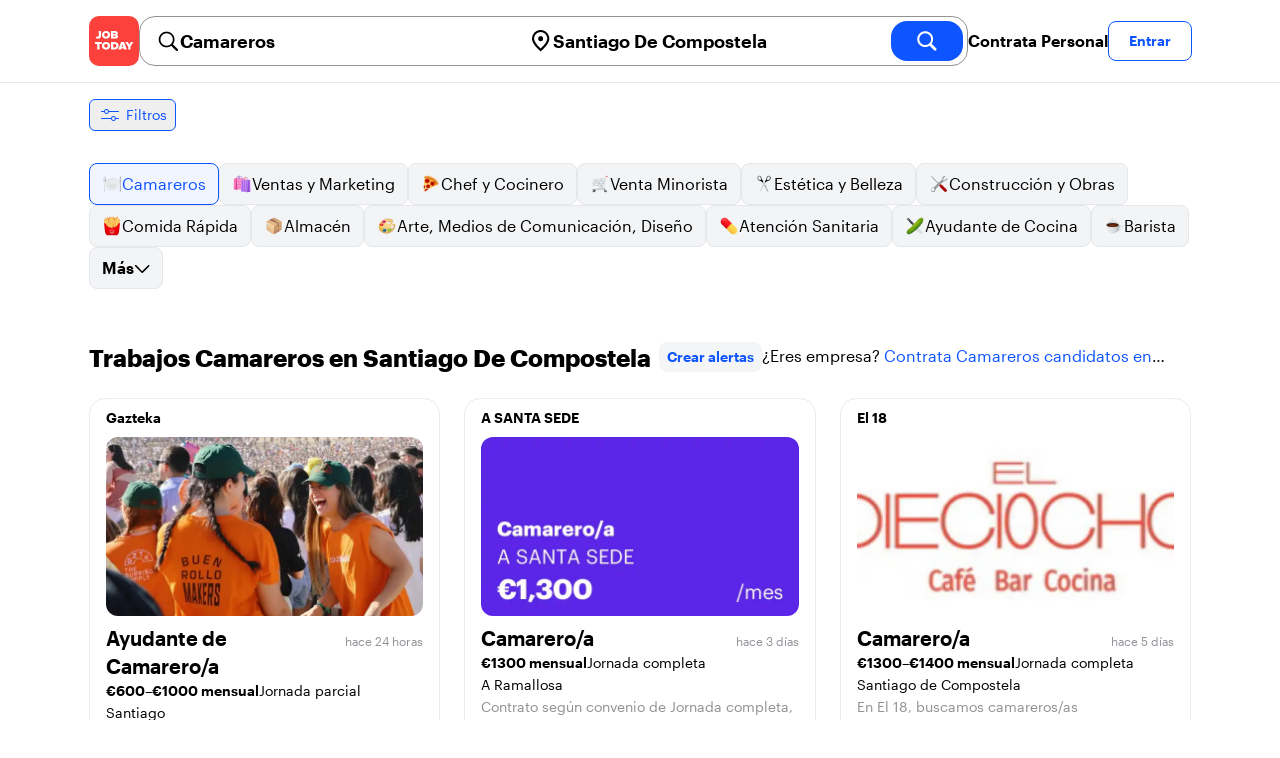

--- FILE ---
content_type: text/html; charset=utf-8
request_url: https://jobtoday.com/es/trabajos-camareros/santiago-de-compostela
body_size: 51977
content:
<!DOCTYPE html><html lang="es"><head><meta charSet="utf-8" data-next-head=""/><meta name="viewport" content="width=device-width" data-next-head=""/><meta name="viewport" content="width=device-width, initial-scale=1"/><meta name="robots" content="index,follow" data-next-head=""/><title data-next-head="">Buscar empleo: 75 ofertas de trabajo de Camareros en Santiago De Compostela (diciembre 2025) | JOB TODAY</title><meta name="title" content="Buscar empleo: 75 ofertas de trabajo de Camareros en Santiago De Compostela (diciembre 2025) | JOB TODAY" data-next-head=""/><meta name="description" content="Inscríbete a 75 ofertas disponibles y contratando ahora: Camareros en Santiago De Compostela. Cada día se añaden nuevas vacantes en JOB TODAY." data-next-head=""/><meta name="keywords" content="Camareros, trabajos" data-next-head=""/><link rel="canonical" href="https://jobtoday.com/es/trabajos-camareros/santiago-de-compostela" data-next-head=""/><meta property="og:site_name" content="jobtoday.com" data-next-head=""/><meta property="og:type" content="website" data-next-head=""/><meta property="og:title" content="Buscar empleo: 75 ofertas de trabajo de Camareros en Santiago De Compostela (diciembre 2025) | JOB TODAY" data-next-head=""/><meta property="og:description" content="Inscríbete a 75 ofertas disponibles y contratando ahora: Camareros en Santiago De Compostela. Cada día se añaden nuevas vacantes en JOB TODAY." data-next-head=""/><meta property="og:image" content="https://cdn.jobtoday.com/pics/share-pict-1200x630@2x.jpg" data-next-head=""/><meta property="og:url" content="https://jobtoday.com/es/trabajos-camareros/santiago-de-compostela" data-next-head=""/><meta property="twitter:card" content="summary_large_image" data-next-head=""/><meta property="twitter:url" content="https://jobtoday.com/es/trabajos-camareros/santiago-de-compostela" data-next-head=""/><meta property="twitter:title" content="Buscar empleo: 75 ofertas de trabajo de Camareros en Santiago De Compostela (diciembre 2025) | JOB TODAY" data-next-head=""/><meta property="twitter:description" content="Inscríbete a 75 ofertas disponibles y contratando ahora: Camareros en Santiago De Compostela. Cada día se añaden nuevas vacantes en JOB TODAY." data-next-head=""/><meta property="twitter:site" content="@JobToday_ES" data-next-head=""/><meta property="twitter:creator" content="@JobToday_ES" data-next-head=""/><meta property="twitter:image" content="https://cdn.jobtoday.com/pics/share-pict-1200x630@2x.jpg" data-next-head=""/><link rel="apple-touch-icon" href="/static/apple-touch-icon.png" data-next-head=""/><meta name="apple-itunes-app" content="app-id=981163277" data-next-head=""/><meta name="apple-mobile-web-app-title" content="JOB TODAY" data-next-head=""/><meta name="apple-mobile-web-app-status-bar-style" content="black-translucent" data-next-head=""/><meta name="theme-color" content="#fe1d25" data-next-head=""/><link rel="next" href="/es/trabajos-camareros/santiago-de-compostela?page=2" data-next-head=""/><meta name="view-transition" content="same-origin"/><link rel="shortcut icon" type="image/png" href="https://wcdn.jobtoday.com/static/favicon.png" crossorigin="anonymous"/><link rel="apple-touch-icon" href="https://wcdn.jobtoday.com/static/apple-touch-icon.png"/><link rel="modulepreload" href="https://wcdn.jobtoday.com/static/i18n/es.hb-gkLqGH-yNfQ6CLQjKc.js"/><link rel="preload" href="https://wcdn.jobtoday.com/static/fonts/GraphikUI-Regular-Web.woff2" type="font/woff2" crossorigin="anonymous" as="font"/><link rel="preload" href="https://wcdn.jobtoday.com/static/fonts/GraphikUI-Semibold-Web.woff2" type="font/woff2" crossorigin="anonymous" as="font"/><link rel="preload" href="https://wcdn.jobtoday.com/static/fonts/GraphikUI-Bold-Web.woff2" type="font/woff2" crossorigin="anonymous" as="font"/><link rel="preconnect" href="https://www.googletagmanager.com" crossorigin="anonymous"/><link rel="dns-prefetch" href="https://www.googletagmanager.com" crossorigin="anonymous"/><link rel="preconnect" href="https://wa.appsflyer.com" crossorigin="anonymous"/><link rel="dns-prefetch" href="https://wa.appsflyer.com" crossorigin="anonymous"/><link rel="preconnect" href="https://websdk.appsflyer.com" crossorigin="anonymous"/><link rel="dns-prefetch" href="https://websdk.appsflyer.com" crossorigin="anonymous"/><link rel="preconnect" href="https://www.google-analytics.com" crossorigin="anonymous"/><link rel="dns-prefetch" href="https://www.google-analytics.com" crossorigin="anonymous"/><link rel="preconnect" href="https://wcdn.jobtoday.com" crossorigin="anonymous"/><link rel="dns-prefetch" href="https://wcdn.jobtoday.com" crossorigin="anonymous"/><link rel="preconnect" href="https://fonts.gstatic.com" crossorigin="anonymous"/><link rel="dns-prefetch" href="https://fonts.gstatic.com" crossorigin="anonymous"/><link rel="preconnect" href="https://connect.facebook.net" crossorigin="anonymous"/><link rel="dns-prefetch" href="https://connect.facebook.net" crossorigin="anonymous"/><meta http-equiv="X-UA-Compatible" content="IE=edge"/><meta name="apple-mobile-web-app-title" content="JOB TODAY"/><meta property="og:site_name" content="jobtoday.com"/><meta property="al:android:package" content="com.jobtoday.app"/><meta property="al:ios:app_store_id" content="981163277"/><link rel="preload" href="https://wcdn.jobtoday.com/_next/static/css/bed05fe35b56666a.css" as="style"/><meta name="sentry-trace" content="2178b228de742cb7cdcf26659338ff01-91947db6a4a2ccca-0"/><meta name="baggage" content="sentry-environment=production,sentry-release=v195,sentry-public_key=736a896cc11a4a8497b0c58b9354cda9,sentry-trace_id=2178b228de742cb7cdcf26659338ff01,sentry-sampled=false,sentry-sample_rand=0.4954469353586608,sentry-sample_rate=0.2"/><style>
            @font-face {
              font-family: "GraphikUI";
              font-weight: 400;
              src: url("https://wcdn.jobtoday.com/static/fonts/GraphikUI-Regular-Web.woff2") format("woff2");
              font-display: optional;
            }

            @font-face {
              font-family: "GraphikUI";
              font-weight: 600;
              src: url("https://wcdn.jobtoday.com/static/fonts/GraphikUI-Semibold-Web.woff2") format("woff2");
              font-display: optional;
            }

            @font-face {
              font-family: "GraphikUI";
              font-weight: 700;
              src: url("https://wcdn.jobtoday.com/static/fonts/GraphikUI-Bold-Web.woff2") format("woff2");
              font-display: optional;
            }
            </style><script>
                window.geoIPCountryCode = "us";
                window.geoIPLat = "39.962502";
                window.geoIPLng = "-83.006104";
                window.sentryEnv = "production";
                window.sentryDsn = "https://736a896cc11a4a8497b0c58b9354cda9@sentry.jobtoday.tools/4";
              </script><script>
                var consentValues = {
                  'ad_storage': 'granted',
                  'ad_user_data': 'granted',
                  'ad_personalization': 'granted',
                  'analytics_storage': 'granted',
                };

                window.dataLayer = window.dataLayer || [];
                function gtag(){dataLayer.push(arguments);}
                gtag('js', new Date());


                gtag('config', 'G-X5S79176Z9', {
                  id: undefined,
                  user: undefined,
                  user_id: undefined,
                  page_path: window.location.pathname,
                  debug_mode: window.location.hostname !== "jobtoday.com"
                });

                gtag('config', 'AW-937805066');
                if (undefined) {
                  gtag('set', 'user_data', {
                    email: "undefined"
                  });

                  window.dataLayer.push({
                    userId: undefined,
                    email: "undefined"
                  });
                }

                if (window.location.pathname !== "/" && window.location.pathname !== "/us" && !window.location.pathname.startsWith("/us/")) {
                  gtag('consent', 'default', consentValues);
                }
              </script><link rel="stylesheet" href="https://wcdn.jobtoday.com/_next/static/css/bed05fe35b56666a.css" data-n-g=""/><noscript data-n-css=""></noscript><script defer="" noModule="" src="https://wcdn.jobtoday.com/_next/static/chunks/polyfills-42372ed130431b0a.js"></script><script src="https://wcdn.jobtoday.com/_next/static/chunks/webpack-58c05c1df9274e4c.js" defer=""></script><script src="https://wcdn.jobtoday.com/_next/static/chunks/framework-c6138ec4f8e5a304.js" defer=""></script><script src="https://wcdn.jobtoday.com/_next/static/chunks/main-5dd410aaf3e3164d.js" defer=""></script><script src="https://wcdn.jobtoday.com/_next/static/chunks/pages/_app-441e4d50ab1bd2e1.js" defer=""></script><script src="https://wcdn.jobtoday.com/_next/static/chunks/07c2d338-45ca41ba265b9aee.js" defer=""></script><script src="https://wcdn.jobtoday.com/_next/static/chunks/4420-18e54e1298ec632d.js" defer=""></script><script src="https://wcdn.jobtoday.com/_next/static/chunks/4470-e2a026e3acab651b.js" defer=""></script><script src="https://wcdn.jobtoday.com/_next/static/chunks/5116-d6f37287e04033fc.js" defer=""></script><script src="https://wcdn.jobtoday.com/_next/static/chunks/8230-3c29d61f0b116b20.js" defer=""></script><script src="https://wcdn.jobtoday.com/_next/static/chunks/9981-50d1cdfbbeefb24b.js" defer=""></script><script src="https://wcdn.jobtoday.com/_next/static/chunks/401-d5c15ad1a6882a9d.js" defer=""></script><script src="https://wcdn.jobtoday.com/_next/static/chunks/920-065ac0a15749f9bf.js" defer=""></script><script src="https://wcdn.jobtoday.com/_next/static/chunks/pages/%5BcountryCode%5D/%5B...feedSlug%5D-7d1f47041a12966c.js" defer=""></script><script src="https://wcdn.jobtoday.com/_next/static/hb-gkLqGH-yNfQ6CLQjKc/_buildManifest.js" defer=""></script><script src="https://wcdn.jobtoday.com/_next/static/hb-gkLqGH-yNfQ6CLQjKc/_ssgManifest.js" defer=""></script></head><body><noscript>
                  <iframe src="https://www.googletagmanager.com/ns.html?id=GTM-NPFW7TF" height="0" width="0" style="display:none;visibility:hidden"></iframe>
                </noscript><noscript><img height="1" width="1" class="hidden" src="https://www.facebook.com/tr?id=657986048516879&amp;ev=PageView&amp;noscript=1"/></noscript><link rel="preload" as="image" href="https://wcdn.jobtoday.com/static/icons/JT-Logo-XS.svg"/><link rel="preload" as="image" href="https://wcdn.jobtoday.com/static/icons/ic-magnifying-glass-32.svg"/><link rel="preload" as="image" href="https://wcdn.jobtoday.com/static/icons/ic-location-black.svg"/><link rel="preload" as="image" href="https://wcdn.jobtoday.com/static/icons/ic-magnifyingglass-white-bold-24.svg"/><link rel="preload" as="image" href="https://wcdn.jobtoday.com/static/icons/ic-search.svg"/><link rel="preload" as="image" href="https://wcdn.jobtoday.com/static/icons/ic-filters-blue.svg"/><link rel="preload" as="image" href="https://wcdn.jobtoday.com/static/icons/ic-chevron-right-blue.svg"/><link rel="preload" as="image" href="https://wcdn.jobtoday.com/static/images/landings/app/app-rating_es.svg"/><link rel="preload" as="image" href="https://wcdn.jobtoday.com/static/images/landings/app/appstore_es.svg"/><div id="__next"><div><header class="relative top-0 z-20 border-b border-gray-200 bg-white"><div class="jt-container relative flex items-center justify-between gap-8 sm:gap-12"><a class="shrink-0" data-testid="header_logo" href="/es" title="Busca trabajo y contrata en JOB TODAY" rel="nofollow"><img src="https://wcdn.jobtoday.com/static/icons/JT-Logo-XS.svg" alt="JOB TODAY logo" width="50" height="50"/></a><section class="relative hidden flex-auto lg:block"><div class="md:p-1 md:border md:border-jt-gray-warm-600 md:rounded-2xl"><form class="relative flex flex-col md:flex-row gap-4 md:gap-0" action="/search" method="POST"><input type="hidden" name="countryCode" value="es"/><input type="hidden" name="appHeaders" value="{&quot;X-GUID&quot;:&quot;6648aa13-2ec2-46b9-9a2d-d0908e4822d8&quot;,&quot;X-LOCALE&quot;:&quot;es&quot;,&quot;X-APP-VERSION&quot;:&quot;2.2.2&quot;,&quot;X-TYPE&quot;:&quot;3&quot;,&quot;X-WEB-DEVICE-TYPE&quot;:&quot;desktop&quot;,&quot;X-SESSION-TOKEN&quot;:&quot;&quot;,&quot;X-FORWARDED-FOR&quot;:&quot;18.222.168.194, 10.0.101.67, 10.0.21.64&quot;,&quot;user-agent&quot;:&quot;Mozilla/5.0 (Macintosh; Intel Mac OS X 10_15_7) AppleWebKit/537.36 (KHTML, like Gecko) Chrome/131.0.0.0 Safari/537.36; ClaudeBot/1.0; +claudebot@anthropic.com)&quot;,&quot;x-geoip2-country&quot;:&quot;US&quot;,&quot;x-geoip2-city&quot;:&quot;Columbus&quot;}"/><div class="relative md:static flex flex-1 flex-col border md:border-none rounded-2xl md:rounded-none"><label class="flex-1 flex items-center pl-3 md:px-3 gap-2" id="_R_cm_-label" for="_R_cm_-input"><img src="https://wcdn.jobtoday.com/static/icons/ic-magnifying-glass-32.svg" alt="search icon" width="24" height="24"/><input class="text-lg font-semibold bg-transparent border-none transition-none p-0 search-cancel:h-4 search-cancel:w-4 search-cancel:appearance-none search-cancel:bg-[url(/static/icons/ic-multiply-grey-16.svg)]" type="search" data-testid="search-bar_keyword" aria-activedescendant="" aria-autocomplete="list" aria-controls="_R_cm_-menu" aria-expanded="false" aria-labelledby="_R_cm_-label" autoComplete="off" id="_R_cm_-input" role="combobox" placeholder="Buscar ofertas" name="keywordField" value="Camareros"/></label><div class="absolute -bottom-2 left-0 md:-bottom-4 w-full"><ul class="absolute z-10 w-full overflow-hidden rounded-2xl bg-white drop-shadow-[0_4px_24px_rgba(0,0,0,0.08)] hidden" data-testid="search-bar_keyword-suggestion_list" id="_R_cm_-menu" role="listbox" aria-labelledby="_R_cm_-label"></ul></div></div><div class="relative md:static flex flex-1 flex-col border md:border-none rounded-2xl md:rounded-none"><label class="flex-1 flex items-center pl-3 md:px-3 gap-2" id="_R_cmH2_-label" for="_R_cmH2_-input"><img src="https://wcdn.jobtoday.com/static/icons/ic-location-black.svg" alt="search icon" width="24" height="24"/><input class="text-lg font-semibold bg-transparent border-none transition-none p-0 search-cancel:h-4 search-cancel:w-4 search-cancel:appearance-none search-cancel:bg-[url(/static/icons/ic-multiply-grey-16.svg)]" type="search" data-testid="search-bar_location" aria-activedescendant="" aria-autocomplete="list" aria-controls="_R_cmH2_-menu" aria-expanded="false" aria-labelledby="_R_cmH2_-label" autoComplete="off" id="_R_cmH2_-input" role="combobox" placeholder="¿En qué ciudad?" name="locationField" value="Santiago De Compostela"/></label><div class="absolute -bottom-2 left-0 md:-bottom-4 w-full"><ul class="absolute z-10 w-full overflow-hidden rounded-2xl bg-white drop-shadow-[0_4px_24px_rgba(0,0,0,0.08)] hidden" data-testid="search-bar_location-suggestion_list" id="_R_cmH2_-menu" role="listbox" aria-labelledby="_R_cmH2_-label"></ul></div></div><button class="w-auto flex-none h-10 rounded-2xl md:px-6 text-xl font-semibold bg-jt-primary text-white transition-transform hover:scale-105 active:scale-95" type="submit" aria-label="search" data-testid="search-bar_find-button"><img src="https://wcdn.jobtoday.com/static/icons/ic-magnifyingglass-white-bold-24.svg" alt="search icon" width="24" height="24" class="hidden md:block"/><span class="md:hidden">Buscar</span></button></form></div></section><ul class="flex items-center gap-4"><li><a class="cursor-pointer font-semibold text-black hover:text-opacity-60 sm:whitespace-nowrap leading-5 inline-block" href="https://jobtoday.com/es/landings/hire" rel="noopener noreferrer nofollow" target="_blank" data-testid="header_start-hiring-button">Contrata Personal</a></li><li><button data-testid="header_log-in-button" class="btn jt-text-16 jt-btn-sm whitespace-nowrap font-semibold btn-sm jt-btn-outline" id="headlessui-menu-button-_R_7crcm_" type="button" aria-haspopup="menu" aria-expanded="false" data-headlessui-state="">Entrar</button></li></ul></div><div class="px-4 pb-4 lg:hidden"><button type="button" class="peer line-clamp-1 w-full rounded-lg border border-jt-gray-200 bg-white p-2" data-testid="search-bar_navigation-panel"><div class="flex items-center"><img src="https://wcdn.jobtoday.com/static/icons/ic-search.svg" alt="search icon" width="24" height="24"/><div class="flex gap-2"><span class="line-clamp-1">Camareros</span><span class="line-clamp-1 text-jt-primary">en<!-- --> <!-- -->Santiago De Compostela</span></div></div></button></div></header><div class="sticky top-0 z-10 bg-white"><div class="jt-container"><div class="flex snap-x snap-proximity gap-2 overflow-x-auto scrollbar-none md:overflow-visible"><button class="flex h-8 shrink-0 snap-start items-center justify-center rounded-md border-[1px] border-jt-primary px-2 py-1 text-sm font-normal normal-case text-jt-primary transition-all active:scale-[0.95]" data-testid="job-results-filters"><img src="https://wcdn.jobtoday.com/static/icons/ic-filters-blue.svg" alt="filters icon" width="24" height="24"/><span class="ml-1 hidden md:block">Filtros</span></button></div></div></div><div class="jt-container"><section class="mb-8 md:mb-12"><div class="flex flex-col gap-2"><div class="flex snap-x snap-proximity gap-2 overflow-x-auto scrollbar-none flex-nowrap md:flex-wrap md:overflow-visible md:pb-0"><div class="flex flex-shrink-0 snap-start flex" data-testid="category-item"><a href="/es/trabajos-camareros/santiago-de-compostela" class="flex shrink-0 items-center gap-2 bg-jt-primary-light text-jt-primary border-jt-primary whitespace-nowrap rounded-lg border px-3 py-2 transition duration-200 ease-in-out md:hover:border-jt-primary md:hover:bg-jt-primary-light md:hover:text-jt-primary md:hover:shadow-sm"><img src="https://cdn.jobtoday.com/categories/32x32/ic-emj-waiters-32.png" alt="Offres d&#x27;emploi: en tant que Camareros" loading="lazy" width="20" height="20"/> <!-- -->Camareros</a></div><div class="flex flex-shrink-0 snap-start flex" data-testid="category-item"><a href="/es/trabajos-ventas-y-marketing/santiago-de-compostela" class="flex shrink-0 items-center gap-2 bg-gray-100 text-black border-gray-200 whitespace-nowrap rounded-lg border px-3 py-2 transition duration-200 ease-in-out md:hover:border-jt-primary md:hover:bg-jt-primary-light md:hover:text-jt-primary md:hover:shadow-sm"><img src="https://cdn.jobtoday.com/categories/32x32/ic-emj-sales_marketing-32.png" alt="Offres d&#x27;emploi: en tant que Ventas y Marketing" loading="lazy" width="20" height="20"/> <!-- -->Ventas y Marketing</a></div><div class="flex flex-shrink-0 snap-start flex" data-testid="category-item"><a href="/es/trabajos-chef-y-cocinero/santiago-de-compostela" class="flex shrink-0 items-center gap-2 bg-gray-100 text-black border-gray-200 whitespace-nowrap rounded-lg border px-3 py-2 transition duration-200 ease-in-out md:hover:border-jt-primary md:hover:bg-jt-primary-light md:hover:text-jt-primary md:hover:shadow-sm"><img src="https://cdn.jobtoday.com/categories/32x32/ic-emj-chef_cook-32.png" alt="Offres d&#x27;emploi: en tant que Chef y Cocinero" loading="lazy" width="20" height="20"/> <!-- -->Chef y Cocinero</a></div><div class="flex flex-shrink-0 snap-start flex" data-testid="category-item"><a href="/es/trabajos-venta-minorista/santiago-de-compostela" class="flex shrink-0 items-center gap-2 bg-gray-100 text-black border-gray-200 whitespace-nowrap rounded-lg border px-3 py-2 transition duration-200 ease-in-out md:hover:border-jt-primary md:hover:bg-jt-primary-light md:hover:text-jt-primary md:hover:shadow-sm"><img src="https://cdn.jobtoday.com/categories/32x32/ic-emj-retail-32.png" alt="Offres d&#x27;emploi: en tant que Venta Minorista" loading="lazy" width="20" height="20"/> <!-- -->Venta Minorista</a></div><div class="flex flex-shrink-0 snap-start flex" data-testid="category-item"><a href="/es/trabajos-estetica-y-belleza/santiago-de-compostela" class="flex shrink-0 items-center gap-2 bg-gray-100 text-black border-gray-200 whitespace-nowrap rounded-lg border px-3 py-2 transition duration-200 ease-in-out md:hover:border-jt-primary md:hover:bg-jt-primary-light md:hover:text-jt-primary md:hover:shadow-sm"><img src="https://cdn.jobtoday.com/categories/32x32/ic-emj-salon_beauty-32.png" alt="Offres d&#x27;emploi: en tant que Estética y Belleza" loading="lazy" width="20" height="20"/> <!-- -->Estética y Belleza</a></div><div class="flex flex-shrink-0 snap-start flex" data-testid="category-item"><a href="/es/trabajos-construccion-y-obras/santiago-de-compostela" class="flex shrink-0 items-center gap-2 bg-gray-100 text-black border-gray-200 whitespace-nowrap rounded-lg border px-3 py-2 transition duration-200 ease-in-out md:hover:border-jt-primary md:hover:bg-jt-primary-light md:hover:text-jt-primary md:hover:shadow-sm"><img src="https://cdn.jobtoday.com/categories/32x32/ic-emj-construction_repair-32.png" alt="Offres d&#x27;emploi: en tant que Construcción y Obras" loading="lazy" width="20" height="20"/> <!-- -->Construcción y Obras</a></div><div class="flex flex-shrink-0 snap-start flex" data-testid="category-item"><a href="/es/trabajos-comida-rapida/santiago-de-compostela" class="flex shrink-0 items-center gap-2 bg-gray-100 text-black border-gray-200 whitespace-nowrap rounded-lg border px-3 py-2 transition duration-200 ease-in-out md:hover:border-jt-primary md:hover:bg-jt-primary-light md:hover:text-jt-primary md:hover:shadow-sm"><img src="https://cdn.jobtoday.com/categories/32x32/ic-emj-fast_food-32.png" alt="Offres d&#x27;emploi: en tant que Comida Rápida" loading="lazy" width="20" height="20"/> <!-- -->Comida Rápida</a></div><div class="flex flex-shrink-0 snap-start flex" data-testid="category-item"><a href="/es/trabajos-almacen/santiago-de-compostela" class="flex shrink-0 items-center gap-2 bg-gray-100 text-black border-gray-200 whitespace-nowrap rounded-lg border px-3 py-2 transition duration-200 ease-in-out md:hover:border-jt-primary md:hover:bg-jt-primary-light md:hover:text-jt-primary md:hover:shadow-sm"><img src="https://cdn.jobtoday.com/categories/32x32/ic-emj-warehouse-32.png" alt="Offres d&#x27;emploi: en tant que Almacén" loading="lazy" width="20" height="20"/> <!-- -->Almacén</a></div><div class="flex flex-shrink-0 snap-start flex" data-testid="category-item"><a href="/es/trabajos-arte%2C-medios-de-comunicacion%2C-diseno/santiago-de-compostela" class="flex shrink-0 items-center gap-2 bg-gray-100 text-black border-gray-200 whitespace-nowrap rounded-lg border px-3 py-2 transition duration-200 ease-in-out md:hover:border-jt-primary md:hover:bg-jt-primary-light md:hover:text-jt-primary md:hover:shadow-sm"><img src="https://cdn.jobtoday.com/categories/32x32/ic-emj-visual_media-32.png" alt="Offres d&#x27;emploi: en tant que Arte, Medios de Comunicación, Diseño" loading="lazy" width="20" height="20"/> <!-- -->Arte, Medios de Comunicación, Diseño</a></div><div class="flex flex-shrink-0 snap-start flex" data-testid="category-item"><a href="/es/trabajos-atencion-sanitaria/santiago-de-compostela" class="flex shrink-0 items-center gap-2 bg-gray-100 text-black border-gray-200 whitespace-nowrap rounded-lg border px-3 py-2 transition duration-200 ease-in-out md:hover:border-jt-primary md:hover:bg-jt-primary-light md:hover:text-jt-primary md:hover:shadow-sm"><img src="https://cdn.jobtoday.com/categories/32x32/ic-emj-healthcare-32.png" alt="Offres d&#x27;emploi: en tant que Atención Sanitaria" loading="lazy" width="20" height="20"/> <!-- -->Atención Sanitaria</a></div><div class="flex flex-shrink-0 snap-start flex" data-testid="category-item"><a href="/es/trabajos-ayudante-de-cocina/santiago-de-compostela" class="flex shrink-0 items-center gap-2 bg-gray-100 text-black border-gray-200 whitespace-nowrap rounded-lg border px-3 py-2 transition duration-200 ease-in-out md:hover:border-jt-primary md:hover:bg-jt-primary-light md:hover:text-jt-primary md:hover:shadow-sm"><img src="https://cdn.jobtoday.com/categories/32x32/ic-emj-kitchen_assistants-32.png" alt="Offres d&#x27;emploi: en tant que Ayudante de Cocina" loading="lazy" width="20" height="20"/> <!-- -->Ayudante de Cocina</a></div><div class="flex flex-shrink-0 snap-start flex" data-testid="category-item"><a href="/es/trabajos-barista/santiago-de-compostela" class="flex shrink-0 items-center gap-2 bg-gray-100 text-black border-gray-200 whitespace-nowrap rounded-lg border px-3 py-2 transition duration-200 ease-in-out md:hover:border-jt-primary md:hover:bg-jt-primary-light md:hover:text-jt-primary md:hover:shadow-sm"><img src="https://cdn.jobtoday.com/categories/32x32/ic-emj-barista-32.png" alt="Offres d&#x27;emploi: en tant que Barista" loading="lazy" width="20" height="20"/> <!-- -->Barista</a></div><div class="flex flex-shrink-0 snap-start md:hidden" data-testid="category-item"><a href="/es/trabajos-ciencia/santiago-de-compostela" class="flex shrink-0 items-center gap-2 bg-gray-100 text-black border-gray-200 whitespace-nowrap rounded-lg border px-3 py-2 transition duration-200 ease-in-out md:hover:border-jt-primary md:hover:bg-jt-primary-light md:hover:text-jt-primary md:hover:shadow-sm"><img src="https://cdn.jobtoday.com/categories/32x32/ic-emj-science-32.png" alt="Offres d&#x27;emploi: en tant que Ciencia" loading="lazy" width="20" height="20"/> <!-- -->Ciencia</a></div><div class="flex flex-shrink-0 snap-start md:hidden" data-testid="category-item"><a href="/es/trabajos-contabilidad-y-finanzas/santiago-de-compostela" class="flex shrink-0 items-center gap-2 bg-gray-100 text-black border-gray-200 whitespace-nowrap rounded-lg border px-3 py-2 transition duration-200 ease-in-out md:hover:border-jt-primary md:hover:bg-jt-primary-light md:hover:text-jt-primary md:hover:shadow-sm"><img src="https://cdn.jobtoday.com/categories/32x32/ic-emj-accounting_finance-32.png" alt="Offres d&#x27;emploi: en tant que Contabilidad y Finanzas" loading="lazy" width="20" height="20"/> <!-- -->Contabilidad y Finanzas</a></div><div class="flex flex-shrink-0 snap-start md:hidden" data-testid="category-item"><a href="/es/trabajos-cuidado-de-animales/santiago-de-compostela" class="flex shrink-0 items-center gap-2 bg-gray-100 text-black border-gray-200 whitespace-nowrap rounded-lg border px-3 py-2 transition duration-200 ease-in-out md:hover:border-jt-primary md:hover:bg-jt-primary-light md:hover:text-jt-primary md:hover:shadow-sm"><img src="https://cdn.jobtoday.com/categories/32x32/ic-emj-animal_care-32.png" alt="Offres d&#x27;emploi: en tant que Cuidado de animales" loading="lazy" width="20" height="20"/> <!-- -->Cuidado de animales</a></div><div class="flex flex-shrink-0 snap-start md:hidden" data-testid="category-item"><a href="/es/trabajos-cuidado-de-ninos/santiago-de-compostela" class="flex shrink-0 items-center gap-2 bg-gray-100 text-black border-gray-200 whitespace-nowrap rounded-lg border px-3 py-2 transition duration-200 ease-in-out md:hover:border-jt-primary md:hover:bg-jt-primary-light md:hover:text-jt-primary md:hover:shadow-sm"><img src="https://cdn.jobtoday.com/categories/32x32/ic-emj-child_youth_care-32.png" alt="Offres d&#x27;emploi: en tant que Cuidado de niños" loading="lazy" width="20" height="20"/> <!-- -->Cuidado de niños</a></div><div class="flex flex-shrink-0 snap-start md:hidden" data-testid="category-item"><a href="/es/trabajos-deportes-y-bienestar/santiago-de-compostela" class="flex shrink-0 items-center gap-2 bg-gray-100 text-black border-gray-200 whitespace-nowrap rounded-lg border px-3 py-2 transition duration-200 ease-in-out md:hover:border-jt-primary md:hover:bg-jt-primary-light md:hover:text-jt-primary md:hover:shadow-sm"><img src="https://cdn.jobtoday.com/categories/32x32/ic-emj-sports_wellness-32.png" alt="Offres d&#x27;emploi: en tant que Deportes y Bienestar" loading="lazy" width="20" height="20"/> <!-- -->Deportes y Bienestar</a></div><div class="flex flex-shrink-0 snap-start md:hidden" data-testid="category-item"><a href="/es/trabajos-educacion/santiago-de-compostela" class="flex shrink-0 items-center gap-2 bg-gray-100 text-black border-gray-200 whitespace-nowrap rounded-lg border px-3 py-2 transition duration-200 ease-in-out md:hover:border-jt-primary md:hover:bg-jt-primary-light md:hover:text-jt-primary md:hover:shadow-sm"><img src="https://cdn.jobtoday.com/categories/32x32/ic-emj-education_training-32.png" alt="Offres d&#x27;emploi: en tant que Educación" loading="lazy" width="20" height="20"/> <!-- -->Educación</a></div><div class="flex flex-shrink-0 snap-start md:hidden" data-testid="category-item"><a href="/es/trabajos-entretenimiento/santiago-de-compostela" class="flex shrink-0 items-center gap-2 bg-gray-100 text-black border-gray-200 whitespace-nowrap rounded-lg border px-3 py-2 transition duration-200 ease-in-out md:hover:border-jt-primary md:hover:bg-jt-primary-light md:hover:text-jt-primary md:hover:shadow-sm"><img src="https://cdn.jobtoday.com/categories/32x32/ic-emj-arts_entertainment-32.png" alt="Offres d&#x27;emploi: en tant que Entretenimiento" loading="lazy" width="20" height="20"/> <!-- -->Entretenimiento</a></div><div class="flex flex-shrink-0 snap-start md:hidden" data-testid="category-item"><a href="/es/trabajos-eventos-y-promociones/santiago-de-compostela" class="flex shrink-0 items-center gap-2 bg-gray-100 text-black border-gray-200 whitespace-nowrap rounded-lg border px-3 py-2 transition duration-200 ease-in-out md:hover:border-jt-primary md:hover:bg-jt-primary-light md:hover:text-jt-primary md:hover:shadow-sm"><img src="https://cdn.jobtoday.com/categories/32x32/ic-emj-events_promotion-32.png" alt="Offres d&#x27;emploi: en tant que Eventos y Promociones" loading="lazy" width="20" height="20"/> <!-- -->Eventos y Promociones</a></div><div class="flex flex-shrink-0 snap-start md:hidden" data-testid="category-item"><a href="/es/trabajos-gerencia/santiago-de-compostela" class="flex shrink-0 items-center gap-2 bg-gray-100 text-black border-gray-200 whitespace-nowrap rounded-lg border px-3 py-2 transition duration-200 ease-in-out md:hover:border-jt-primary md:hover:bg-jt-primary-light md:hover:text-jt-primary md:hover:shadow-sm"><img src="https://cdn.jobtoday.com/categories/32x32/ic-emj-business_management-32.png" alt="Offres d&#x27;emploi: en tant que Gerencia" loading="lazy" width="20" height="20"/> <!-- -->Gerencia</a></div><div class="flex flex-shrink-0 snap-start md:hidden" data-testid="category-item"><a href="/es/trabajos-industria-y-produccion/santiago-de-compostela" class="flex shrink-0 items-center gap-2 bg-gray-100 text-black border-gray-200 whitespace-nowrap rounded-lg border px-3 py-2 transition duration-200 ease-in-out md:hover:border-jt-primary md:hover:bg-jt-primary-light md:hover:text-jt-primary md:hover:shadow-sm"><img src="https://cdn.jobtoday.com/categories/32x32/ic-emj-production_manufacturing-32.png" alt="Offres d&#x27;emploi: en tant que Industria y Producción" loading="lazy" width="20" height="20"/> <!-- -->Industria y Producción</a></div><div class="flex flex-shrink-0 snap-start md:hidden" data-testid="category-item"><a href="/es/trabajos-ingenieria/santiago-de-compostela" class="flex shrink-0 items-center gap-2 bg-gray-100 text-black border-gray-200 whitespace-nowrap rounded-lg border px-3 py-2 transition duration-200 ease-in-out md:hover:border-jt-primary md:hover:bg-jt-primary-light md:hover:text-jt-primary md:hover:shadow-sm"><img src="https://cdn.jobtoday.com/categories/32x32/ic-emj-engineer-32.png" alt="Offres d&#x27;emploi: en tant que Ingenieria" loading="lazy" width="20" height="20"/> <!-- -->Ingenieria</a></div><div class="flex flex-shrink-0 snap-start md:hidden" data-testid="category-item"><a href="/es/trabajos-limpieza/santiago-de-compostela" class="flex shrink-0 items-center gap-2 bg-gray-100 text-black border-gray-200 whitespace-nowrap rounded-lg border px-3 py-2 transition duration-200 ease-in-out md:hover:border-jt-primary md:hover:bg-jt-primary-light md:hover:text-jt-primary md:hover:shadow-sm"><img src="https://cdn.jobtoday.com/categories/32x32/ic-emj-cleaner-32.png" alt="Offres d&#x27;emploi: en tant que Limpieza" loading="lazy" width="20" height="20"/> <!-- -->Limpieza</a></div><div class="flex flex-shrink-0 snap-start md:hidden" data-testid="category-item"><a href="/es/trabajos-moda/santiago-de-compostela" class="flex shrink-0 items-center gap-2 bg-gray-100 text-black border-gray-200 whitespace-nowrap rounded-lg border px-3 py-2 transition duration-200 ease-in-out md:hover:border-jt-primary md:hover:bg-jt-primary-light md:hover:text-jt-primary md:hover:shadow-sm"><img src="https://cdn.jobtoday.com/categories/32x32/ic-emj-fashion-32.png" alt="Offres d&#x27;emploi: en tant que Moda" loading="lazy" width="20" height="20"/> <!-- -->Moda</a></div><div class="flex flex-shrink-0 snap-start md:hidden" data-testid="category-item"><a href="/es/trabajos-oficina-y-administracion/santiago-de-compostela" class="flex shrink-0 items-center gap-2 bg-gray-100 text-black border-gray-200 whitespace-nowrap rounded-lg border px-3 py-2 transition duration-200 ease-in-out md:hover:border-jt-primary md:hover:bg-jt-primary-light md:hover:text-jt-primary md:hover:shadow-sm"><img src="https://cdn.jobtoday.com/categories/32x32/ic-emj-admin_secretarial-32.png" alt="Offres d&#x27;emploi: en tant que Oficina y Administración" loading="lazy" width="20" height="20"/> <!-- -->Oficina y Administración</a></div><div class="flex flex-shrink-0 snap-start md:hidden" data-testid="category-item"><a href="/es/trabajos-redaccion-y-edicion/santiago-de-compostela" class="flex shrink-0 items-center gap-2 bg-gray-100 text-black border-gray-200 whitespace-nowrap rounded-lg border px-3 py-2 transition duration-200 ease-in-out md:hover:border-jt-primary md:hover:bg-jt-primary-light md:hover:text-jt-primary md:hover:shadow-sm"><img src="https://cdn.jobtoday.com/categories/32x32/ic-emj-editor_writer-32.png" alt="Offres d&#x27;emploi: en tant que Redacción y Edición" loading="lazy" width="20" height="20"/> <!-- -->Redacción y Edición</a></div><div class="flex flex-shrink-0 snap-start md:hidden" data-testid="category-item"><a href="/es/trabajos-seguridad/santiago-de-compostela" class="flex shrink-0 items-center gap-2 bg-gray-100 text-black border-gray-200 whitespace-nowrap rounded-lg border px-3 py-2 transition duration-200 ease-in-out md:hover:border-jt-primary md:hover:bg-jt-primary-light md:hover:text-jt-primary md:hover:shadow-sm"><img src="https://cdn.jobtoday.com/categories/32x32/ic-emj-security-32.png" alt="Offres d&#x27;emploi: en tant que Seguridad" loading="lazy" width="20" height="20"/> <!-- -->Seguridad</a></div><div class="flex flex-shrink-0 snap-start md:hidden" data-testid="category-item"><a href="/es/trabajos-servicio-al-cliente/santiago-de-compostela" class="flex shrink-0 items-center gap-2 bg-gray-100 text-black border-gray-200 whitespace-nowrap rounded-lg border px-3 py-2 transition duration-200 ease-in-out md:hover:border-jt-primary md:hover:bg-jt-primary-light md:hover:text-jt-primary md:hover:shadow-sm"><img src="https://cdn.jobtoday.com/categories/32x32/ic-emj-customer_service-32.png" alt="Offres d&#x27;emploi: en tant que Servicio al Cliente" loading="lazy" width="20" height="20"/> <!-- -->Servicio al Cliente</a></div><div class="flex flex-shrink-0 snap-start md:hidden" data-testid="category-item"><a href="/es/trabajos-servicios-juridicos/santiago-de-compostela" class="flex shrink-0 items-center gap-2 bg-gray-100 text-black border-gray-200 whitespace-nowrap rounded-lg border px-3 py-2 transition duration-200 ease-in-out md:hover:border-jt-primary md:hover:bg-jt-primary-light md:hover:text-jt-primary md:hover:shadow-sm"><img src="https://cdn.jobtoday.com/categories/32x32/ic-emj-legal-32.png" alt="Offres d&#x27;emploi: en tant que Servicios Jurídicos" loading="lazy" width="20" height="20"/> <!-- -->Servicios Jurídicos</a></div><div class="flex flex-shrink-0 snap-start md:hidden" data-testid="category-item"><a href="/es/trabajos-tecnologia-de-la-informacion/santiago-de-compostela" class="flex shrink-0 items-center gap-2 bg-gray-100 text-black border-gray-200 whitespace-nowrap rounded-lg border px-3 py-2 transition duration-200 ease-in-out md:hover:border-jt-primary md:hover:bg-jt-primary-light md:hover:text-jt-primary md:hover:shadow-sm"><img src="https://cdn.jobtoday.com/categories/32x32/ic-emj-information_technology-32.png" alt="Offres d&#x27;emploi: en tant que Tecnología de la información" loading="lazy" width="20" height="20"/> <!-- -->Tecnología de la información</a></div><div class="flex flex-shrink-0 snap-start md:hidden" data-testid="category-item"><a href="/es/trabajos-transporte-y-reparto/santiago-de-compostela" class="flex shrink-0 items-center gap-2 bg-gray-100 text-black border-gray-200 whitespace-nowrap rounded-lg border px-3 py-2 transition duration-200 ease-in-out md:hover:border-jt-primary md:hover:bg-jt-primary-light md:hover:text-jt-primary md:hover:shadow-sm"><img src="https://cdn.jobtoday.com/categories/32x32/ic-emj-driver_delivery-32.png" alt="Offres d&#x27;emploi: en tant que Transporte y Reparto" loading="lazy" width="20" height="20"/> <!-- -->Transporte y Reparto</a></div><div class="flex flex-shrink-0 snap-start md:hidden" data-testid="category-item"><a href="/es/trabajos-otros/santiago-de-compostela" class="flex shrink-0 items-center gap-2 bg-gray-100 text-black border-gray-200 whitespace-nowrap rounded-lg border px-3 py-2 transition duration-200 ease-in-out md:hover:border-jt-primary md:hover:bg-jt-primary-light md:hover:text-jt-primary md:hover:shadow-sm"><img src="https://cdn.jobtoday.com/categories/32x32/ic-emj-other-32.png" alt="Offres d&#x27;emploi: en tant que Otros" loading="lazy" width="20" height="20"/> <!-- -->Otros</a></div><div class="hidden md:block" data-type="more"><button type="button" class="flex shrink-0 cursor-pointer items-center gap-2 whitespace-nowrap rounded-lg border border-gray-200 bg-gray-100 px-3 py-2 font-semibold text-black transition duration-200 ease-in-out hover:border-jt-primary hover:bg-jt-primary-light hover:text-jt-primary hover:shadow-sm" data-testid="show-more-desktop">Más<img src="https://wcdn.jobtoday.com/static/icons/ic-chevron-down-16.svg" alt="more icon" loading="lazy" width="16" height="16"/></button></div></div><div class="flex justify-center md:hidden"><button type="button" class="font-semibold text-jt-primary" data-testid="show-more-mobile">Ver todas</button></div></div></section><section class="mb-8"><div class="mb-6 lg:flex lg:items-center lg:justify-between lg:gap-8"><h1 class="flex-shrink-0 flex-grow text-2xl font-extrabold" data-testid="job-results-title">Trabajos Camareros en Santiago De Compostela<span class="ml-2 align-text-bottom"><span class="cursor-pointer jt-text-14 mb-[16px] mt-[8px] block rounded-lg bg-[#f4f5f6] px-2 py-2 text-center font-semibold text-jt-primary sm:my-auto sm:inline-block sm:py-1 false" role="link" tabindex="0">Crear alertas</span></span></h1><p class="line-clamp-1" data-testid="job-results-are-you-business">¿Eres empresa? <a class="text-jt-primary" href="/es/candidates-waiters/santiago-de-compostela" data-testid="job-results-are-you-business-link">Contrata Camareros candidatos en Santiago De Compostela</a></p></div><ul class="flex flex-col gap-6 md:grid md:grid-cols-3"><li class="flex"><div class="flex h-full w-full flex-col rounded-2xl border transition-shadow hover:shadow-xl border-[#ececec]" data-testid="job-card"><div><a href="https://jobtoday.com/es/company/restaurante-gazteka-JwyG0w" class="px-4 py-2 jt-text-14 line-clamp-1 text-left font-semibold hover:underline">Gazteka</a></div><a href="/es/trabajo/ayudante-de-camarero-a-p3b420" class="flex flex-col h-full px-4 pb-4 space-y-2"><div class="relative aspect-video overflow-hidden rounded-xl"><picture><source type="image/webp" srcSet="https://cdn.jobtoday.com/img/7447f43b-5682-40fa-9f0f-2fb3867d893f/640x360.webp"/><img class="w-full" src="https://cdn.jobtoday.com/img/7447f43b-5682-40fa-9f0f-2fb3867d893f/640x360.jpg" alt="Ayudante de Camarero/a" width="640" height="360" loading="eager"/></picture></div><div class="flex grow flex-col gap-1"><div class="grid grid-cols-3 items-baseline justify-between gap-2"><div class="jt-text-20 col-span-2 line-clamp-2 text-left font-semibold text-black" data-testid="job-card_title">Ayudante de Camarero/a</div><div class="jt-text-12 line-clamp-1 text-right text-jt-gray-300" data-testid="job-card_update-date">hace 24 horas</div></div><div class="flex gap-2"><div class="jt-text-14 font-semibold">€600–€1000 mensual</div><div class="jt-text-14">Jornada parcial</div></div><div class="jt-text-14 text-left">Santiago</div><p class="jt-text-14 line-clamp-3 text-left text-[#929292]">Buscamos ayudantes de camarero! Valoramos positivamente la experiencia previa. En Gazteka, tenemos un importante proyecto de expansión y podrás crecer y evolucionar con nosotros, si así lo deseas. Si te ves identificado con este perfil y te encanta la gastronomía, ¡¡estamos deseando conocerte!! Buen Rollo Makers ;)</p></div><div class="flex flex-wrap gap-2"><div class="jt-text-12 text-nowrap rounded-md px-2 py-1 bg-jt-green-100 text-jt-green-500" data-testid="job-card-badge-immediateStart">¡Incorporación inmediata!</div><div class="jt-text-12 text-nowrap rounded-md px-2 py-1 bg-jt-gray-100 text-jt-gray-300" data-testid="job-card-badge-easyApply">Inscripción fácil</div></div></a></div></li><li class="flex"><div class="flex h-full w-full flex-col rounded-2xl border transition-shadow hover:shadow-xl border-[#ececec]" data-testid="job-card"><div><a href="https://jobtoday.com/es/company/cerveceria-a-santa-sede-Wrx7El" class="px-4 py-2 jt-text-14 line-clamp-1 text-left font-semibold hover:underline">A SANTA SEDE</a></div><a href="/es/trabajo/camarero-a-d6m2l1" class="flex flex-col h-full px-4 pb-4 space-y-2"><div class="relative aspect-video overflow-hidden rounded-xl"><picture><source type="image/webp" srcSet="https://cdn.jobtoday.com/img/a2176717-7542-49b6-be4c-9fa58a11ab1b/640x360.webp"/><img class="w-full" src="https://cdn.jobtoday.com/img/a2176717-7542-49b6-be4c-9fa58a11ab1b/640x360.jpg" alt="Camarero/a" width="640" height="360" loading="eager"/></picture></div><div class="flex grow flex-col gap-1"><div class="grid grid-cols-3 items-baseline justify-between gap-2"><div class="jt-text-20 col-span-2 line-clamp-2 text-left font-semibold text-black" data-testid="job-card_title">Camarero/a</div><div class="jt-text-12 line-clamp-1 text-right text-jt-gray-300" data-testid="job-card_update-date">hace 3 días</div></div><div class="flex gap-2"><div class="jt-text-14 font-semibold">€1300 mensual</div><div class="jt-text-14">Jornada completa</div></div><div class="jt-text-14 text-left">A Ramallosa</div><p class="jt-text-14 line-clamp-3 text-left text-[#929292]">Contrato según convenio de Jornada completa, una semana de mañana y una de tarde. Dos días libres y muy buen ambiente de trabajo.</p></div><div class="flex flex-wrap gap-2"><div class="jt-text-12 text-nowrap rounded-md px-2 py-1 bg-jt-green-100 text-jt-green-500" data-testid="job-card-badge-immediateStart">¡Incorporación inmediata!</div><div class="jt-text-12 text-nowrap rounded-md px-2 py-1 bg-jt-gray-100 text-jt-gray-300" data-testid="job-card-badge-easyApply">Inscripción fácil</div></div></a></div></li><li class="flex"><div class="flex h-full w-full flex-col rounded-2xl border transition-shadow hover:shadow-xl border-[#ececec]" data-testid="job-card"><div><a href="https://jobtoday.com/es/company/restaurieren-el-18-k57Lja" class="px-4 py-2 jt-text-14 line-clamp-1 text-left font-semibold hover:underline">El 18</a></div><a href="/es/trabajo/camarero-a-v5BAmd" class="flex flex-col h-full px-4 pb-4 space-y-2"><div class="relative aspect-video overflow-hidden rounded-xl"><picture><source type="image/webp" srcSet="https://cdn.jobtoday.com/img/54ea6d75-89d5-47de-bd0d-17e4367b5b94/640x360.webp"/><img class="w-full" src="https://cdn.jobtoday.com/img/54ea6d75-89d5-47de-bd0d-17e4367b5b94/640x360.jpg" alt="Camarero/a" width="640" height="360" loading="eager"/></picture></div><div class="flex grow flex-col gap-1"><div class="grid grid-cols-3 items-baseline justify-between gap-2"><div class="jt-text-20 col-span-2 line-clamp-2 text-left font-semibold text-black" data-testid="job-card_title">Camarero/a</div><div class="jt-text-12 line-clamp-1 text-right text-jt-gray-300" data-testid="job-card_update-date">hace 5 días</div></div><div class="flex gap-2"><div class="jt-text-14 font-semibold">€1300–€1400 mensual</div><div class="jt-text-14">Jornada completa</div></div><div class="jt-text-14 text-left">Santiago de Compostela</div><p class="jt-text-14 line-clamp-3 text-left text-[#929292]">En El 18, buscamos camareros/as apasionados/as por la gastronomía y el servicio al cliente para unirse a nuestro equipo en nuestro mercado gastronómico de reciente apertura en Santiago de Compostela. Valoramos la conciliación y el valor humano en nuestro entorno de trabajo. Responsabilidades: • Atender a los clientes con amabilidad y eficiencia., • Tomar pedidos y servir alimentos y bebidas., • Mantener las áreas de trabajo limpias y organizadas., • Colaborar con el equipo para ofrecer una experiencia excepcional a nuestros clientes. Requisitos: • Ganas de trabajar y aprender., • Disponibilidad para trabajar en turnos rotativos de mañana y tarde., • Experiencia previa en un puesto similar es valorada pero no imprescindible. Ofrecemos una jornada continua que favorece la conciliación y la oportunidad de crecer en un entorno dinámico y en constante aprendizaje.</p></div><div class="flex flex-wrap gap-2"><div class="jt-text-12 text-nowrap rounded-md px-2 py-1 bg-jt-green-100 text-jt-green-500" data-testid="job-card-badge-immediateStart">¡Incorporación inmediata!</div><div class="jt-text-12 text-nowrap rounded-md px-2 py-1 bg-jt-green-100 text-jt-green-500" data-testid="job-card-badge-noExperience">Sin experiencia</div><div class="jt-text-12 text-nowrap rounded-md px-2 py-1 bg-jt-gray-100 text-jt-gray-300" data-testid="job-card-badge-easyApply">Inscripción fácil</div></div></a></div></li><li class="flex"><div class="flex h-full w-full flex-col rounded-2xl border transition-shadow hover:shadow-xl border-[#FECE25] bg-[#FFFCEF]" data-testid="job-card"><div><a href="https://jobtoday.com/es/company/cerveceria-cafeteria-la-planta-qx6gVQ" class="px-4 py-2 jt-text-14 line-clamp-1 text-left font-semibold hover:underline">La Planta</a></div><a href="/es/trabajo/camarer-para-cerveceria-JP5K3o" class="flex flex-col h-full px-4 pb-4 space-y-2"><div class="relative aspect-video overflow-hidden rounded-xl"><picture><source type="image/webp" srcSet="https://cdn.jobtoday.com/img/c93bbe01-e1aa-4a4b-8688-0b6045c03e3f/640x360.webp"/><img class="w-full" src="https://cdn.jobtoday.com/img/c93bbe01-e1aa-4a4b-8688-0b6045c03e3f/640x360.jpg" alt="Camarer@ para cerveceria" width="640" height="360" loading="eager"/></picture></div><div class="flex grow flex-col gap-1"><div class="grid grid-cols-3 items-baseline justify-between gap-2"><div class="jt-text-20 col-span-2 line-clamp-2 text-left font-semibold text-black" data-testid="job-card_title">Camarer@ para cerveceria</div><div class="jt-text-12 line-clamp-1 text-right text-jt-gray-300" data-testid="job-card_update-date">hace 6 días</div></div><div class="flex gap-2"><div class="jt-text-14 font-semibold">€1500–€1800 mensual</div><div class="jt-text-14">Jornada completa</div></div><div class="jt-text-14 text-left">Santiago</div><p class="jt-text-14 line-clamp-3 text-left text-[#929292]">Se necesita camarero/a profesional para cafeteria-cerveceria para turno de tarde/noche.Imprescindible experiencia en hosteleria, cafeteria...buen manejo de bandeja, rapidez,compañerismo, limpieza y conocimientos en el sector.Sueldo de 1500€ a 1800€.Jornada continua.Contrato indefinido. 40 horas semanales.2 dias libres a la semana.</p></div><div class="flex flex-wrap gap-2"><div class="jt-text-12 text-nowrap rounded-md px-2 py-1 bg-jt-gray-100 text-jt-gray-300" data-testid="job-card-badge-easyApply">Inscripción fácil</div></div></a></div></li><li class="flex"><div class="flex h-full w-full flex-col rounded-2xl border transition-shadow hover:shadow-xl border-[#ececec]" data-testid="job-card"><div><a href="https://jobtoday.com/es/company/vinoteca-vinotecas-Wdy7oo" class="px-4 py-2 jt-text-14 line-clamp-1 text-left font-semibold hover:underline">Viñotecas</a></div><a href="/es/trabajo/camarero-a-R0N5Ba" class="flex flex-col h-full px-4 pb-4 space-y-2"><div class="relative aspect-video overflow-hidden rounded-xl"><picture><source type="image/webp" srcSet="https://cdn.jobtoday.com/img/80ceb026-aa70-451f-89f6-30598f0ad743/640x360.webp"/><img class="w-full" src="https://cdn.jobtoday.com/img/80ceb026-aa70-451f-89f6-30598f0ad743/640x360.jpg" alt="Camarero/a" width="640" height="360" loading="eager"/></picture></div><div class="flex grow flex-col gap-1"><div class="grid grid-cols-3 items-baseline justify-between gap-2"><div class="jt-text-20 col-span-2 line-clamp-2 text-left font-semibold text-black" data-testid="job-card_title">Camarero/a</div><div class="jt-text-12 line-clamp-1 text-right text-jt-gray-300" data-testid="job-card_update-date">hace 7 días</div></div><div class="flex gap-2"><div class="jt-text-14">Jornada parcial</div></div><div class="jt-text-14 text-left">Santiago</div><p class="jt-text-14 line-clamp-3 text-left text-[#929292]">Se necesitan camarer@ Viernes 20:00 a 01:00 Sabado 13:00 / 17:00 21:00/ 01:00</p></div><div class="flex flex-wrap gap-2"><div class="jt-text-12 text-nowrap rounded-md px-2 py-1 bg-jt-green-100 text-jt-green-500" data-testid="job-card-badge-noExperience">Sin experiencia</div><div class="jt-text-12 text-nowrap rounded-md px-2 py-1 bg-jt-gray-100 text-jt-gray-300" data-testid="job-card-badge-easyApply">Inscripción fácil</div></div></a></div></li><li class="flex"><div class="flex h-full w-full flex-col rounded-2xl border transition-shadow hover:shadow-xl border-[#ececec]" data-testid="job-card"><div><a href="https://jobtoday.com/es/company/mercado-gastronomico-la-galiciana-e8mPxD" class="px-4 py-2 jt-text-14 line-clamp-1 text-left font-semibold hover:underline">La Galiciana</a></div><a href="/es/trabajo/camarero-a-o4Db4y" class="flex flex-col h-full px-4 pb-4 space-y-2"><div class="relative aspect-video overflow-hidden rounded-xl"><picture><source type="image/webp" srcSet="https://cdn.jobtoday.com/img/878a24cb-6957-4ce7-a838-7816946f13f3/640x360.webp"/><img class="w-full" src="https://cdn.jobtoday.com/img/878a24cb-6957-4ce7-a838-7816946f13f3/640x360.jpg" alt="Camarero/a" width="640" height="360" loading="eager"/></picture></div><div class="flex grow flex-col gap-1"><div class="grid grid-cols-3 items-baseline justify-between gap-2"><div class="jt-text-20 col-span-2 line-clamp-2 text-left font-semibold text-black" data-testid="job-card_title">Camarero/a</div><div class="jt-text-12 line-clamp-1 text-right text-jt-gray-300" data-testid="job-card_update-date">hace 8 días</div></div><div class="flex gap-2"><div class="jt-text-14">Jornada completa</div></div><div class="jt-text-14 text-left">Santiago de Compostela</div><p class="jt-text-14 line-clamp-3 text-left text-[#929292]">Buscamos camareros con experiencia, jornada completa y parcial. Flexibilidad horaria</p></div><div class="flex flex-wrap gap-2"><div class="jt-text-12 text-nowrap rounded-md px-2 py-1 bg-jt-green-100 text-jt-green-500" data-testid="job-card-badge-immediateStart">¡Incorporación inmediata!</div><div class="jt-text-12 text-nowrap rounded-md px-2 py-1 bg-jt-gray-100 text-jt-gray-300" data-testid="job-card-badge-easyApply">Inscripción fácil</div></div></a></div></li><li class="flex"><div class="flex h-full w-full flex-col rounded-2xl border transition-shadow hover:shadow-xl border-[#ececec]" data-testid="job-card"><div><a href="https://jobtoday.com/es/company/restaurante-restaurante-la-codorniz-rgNzbG" class="px-4 py-2 jt-text-14 line-clamp-1 text-left font-semibold hover:underline">Restaurante La Codorniz</a></div><a href="/es/trabajo/camarero-a-de-restaurante-V4dPnN" class="flex flex-col h-full px-4 pb-4 space-y-2"><div class="relative aspect-video overflow-hidden rounded-xl"><picture><source type="image/webp" srcSet="https://cdn.jobtoday.com/img/820fe1a3-3d1b-48dc-91a7-700b6fe87ec0/640x360.webp"/><img class="w-full" src="https://cdn.jobtoday.com/img/820fe1a3-3d1b-48dc-91a7-700b6fe87ec0/640x360.jpg" alt="Camarero/a de Restaurante" width="640" height="360" loading="eager"/></picture></div><div class="flex grow flex-col gap-1"><div class="grid grid-cols-3 items-baseline justify-between gap-2"><div class="jt-text-20 col-span-2 line-clamp-2 text-left font-semibold text-black" data-testid="job-card_title">Camarero/a de Restaurante</div><div class="jt-text-12 line-clamp-1 text-right text-jt-gray-300" data-testid="job-card_update-date">hace 11 días</div></div><div class="flex gap-2"><div class="jt-text-14">Jornada parcial</div></div><div class="jt-text-14 text-left">Santiago de Compostela</div><p class="jt-text-14 line-clamp-3 text-left text-[#929292]">Se necesita camarero para 2 hrs al día</p></div><div class="flex flex-wrap gap-2"><div class="jt-text-12 text-nowrap rounded-md px-2 py-1 bg-jt-green-100 text-jt-green-500" data-testid="job-card-badge-immediateStart">¡Incorporación inmediata!</div><div class="jt-text-12 text-nowrap rounded-md px-2 py-1 bg-jt-green-100 text-jt-green-500" data-testid="job-card-badge-noExperience">Sin experiencia</div><div class="jt-text-12 text-nowrap rounded-md px-2 py-1 bg-jt-gray-100 text-jt-gray-300" data-testid="job-card-badge-easyApply">Inscripción fácil</div></div></a></div></li><li class="flex"><div class="flex h-full w-full flex-col rounded-2xl border transition-shadow hover:shadow-xl border-[#ececec]" data-testid="job-card"><div><a href="https://jobtoday.com/es/company/hotel-spa-de-4-estrellas-hotel-spa-congreso-WLZ4Pg" class="px-4 py-2 jt-text-14 line-clamp-1 text-left font-semibold hover:underline">Hotel Spa Congreso</a></div><a href="/es/trabajo/camarero-a-DL5AmN" class="flex flex-col h-full px-4 pb-4 space-y-2"><div class="relative aspect-video overflow-hidden rounded-xl"><picture><source type="image/webp" srcSet="https://cdn.jobtoday.com/img/4fb8e8c5-78d0-4a8a-b30d-2063b0c761b8/640x360.webp"/><img class="w-full" src="https://cdn.jobtoday.com/img/4fb8e8c5-78d0-4a8a-b30d-2063b0c761b8/640x360.jpg" alt="Camarero/a" width="640" height="360" loading="eager"/></picture></div><div class="flex grow flex-col gap-1"><div class="grid grid-cols-3 items-baseline justify-between gap-2"><div class="jt-text-20 col-span-2 line-clamp-2 text-left font-semibold text-black" data-testid="job-card_title">Camarero/a</div><div class="jt-text-12 line-clamp-1 text-right text-jt-gray-300" data-testid="job-card_update-date">hace 12 días</div></div><div class="flex gap-2"><div class="jt-text-14 font-semibold">€1300–€1400 mensual</div><div class="jt-text-14">Jornada completa</div></div><div class="jt-text-14 text-left">Santiago de Compostela</div><p class="jt-text-14 line-clamp-3 text-left text-[#929292]">Se necesita camarero o camarera con experiencia para restaurante de hotel con turnos rotativos de mañana o tarde.</p></div><div class="flex flex-wrap gap-2"><div class="jt-text-12 text-nowrap rounded-md px-2 py-1 bg-jt-green-100 text-jt-green-500" data-testid="job-card-badge-immediateStart">¡Incorporación inmediata!</div><div class="jt-text-12 text-nowrap rounded-md px-2 py-1 bg-jt-gray-100 text-jt-gray-300" data-testid="job-card-badge-easyApply">Inscripción fácil</div></div></a></div></li><li class="flex"><div class="flex h-full w-full flex-col rounded-2xl border transition-shadow hover:shadow-xl border-[#ececec]" data-testid="job-card"><div><a href="https://jobtoday.com/es/company/coffee-shop-y-restaurante-de-brunch-liam-coffee-WVxx5N" class="px-4 py-2 jt-text-14 line-clamp-1 text-left font-semibold hover:underline">Liam Coffee</a></div><a href="/es/trabajo/batista-y-camarero-a-agmjNO" class="flex flex-col h-full px-4 pb-4 space-y-2"><div class="relative aspect-video overflow-hidden rounded-xl"><picture><source type="image/webp" srcSet="https://cdn.jobtoday.com/img/a02afeda-9fa8-4b3d-b5f1-dd9e25a617e7/640x360.webp"/><img class="w-full" src="https://cdn.jobtoday.com/img/a02afeda-9fa8-4b3d-b5f1-dd9e25a617e7/640x360.jpg" alt="Batista y Camarero/a" width="640" height="360" loading="eager"/></picture></div><div class="flex grow flex-col gap-1"><div class="grid grid-cols-3 items-baseline justify-between gap-2"><div class="jt-text-20 col-span-2 line-clamp-2 text-left font-semibold text-black" data-testid="job-card_title">Batista y Camarero/a</div><div class="jt-text-12 line-clamp-1 text-right text-jt-gray-300" data-testid="job-card_update-date">hace 13 días</div></div><div class="flex gap-2"><div class="jt-text-14 font-semibold">€1600–€1720 mensual</div><div class="jt-text-14">Jornada parcial</div></div><div class="jt-text-14 text-left">Santiago de Compostela</div><p class="jt-text-14 line-clamp-3 text-left text-[#929292]">Seleccionamos barista para nuestro local de Santiago! Turnos disponibles de mañana, de tardes y fines de semana Genial si estás estudiando y buscas para una temporada concreta y también si buscas algo estable para más tiempo. Contrato: fijo o fijo discontinuo. No hacemos contratos temporales Los requisitos; • Competencias en atención al cliente, • Dinamismo, capacidad de trabajo bajo presión y en equipo, • Actitud positiva y nivel de inglés básico Las funciones: Atención al cliente, elaboración de cafés, bebidas, y limpieza del centro de trabajo. HORARIO: opción de 24, 30 o 35 horas semanales. Ejemplo de turno de tarde: 16.00 a 22.30, 16.00 a 21.00 y 17.00 a 22.30 1 día por semana algunos turnos hacen horario partido. El resto de días es horario continuo 2 días libres Abrimos todos los días incluidos fines de semana y festivos Salario: En jornada completa: 1.450 netos En jornada parcial la parte proporcional, se indica el salario Neto, la cantidad que percibirás ya descontadas todas las retenciones y cotizaciones: 24h = 868 30h = 1.109 40h = 1.452 Esto es un ejemplo de salario neto a día de hoy, es decir el salario final a percibir una vez descontadas todas las deducciones e impuestos, puede variar en función se la situación personal de cada persona.</p></div><div class="flex flex-wrap gap-2"><div class="jt-text-12 text-nowrap rounded-md px-2 py-1 bg-jt-green-100 text-jt-green-500" data-testid="job-card-badge-immediateStart">¡Incorporación inmediata!</div><div class="jt-text-12 text-nowrap rounded-md px-2 py-1 bg-jt-green-100 text-jt-green-500" data-testid="job-card-badge-noExperience">Sin experiencia</div><div class="jt-text-12 text-nowrap rounded-md px-2 py-1 bg-jt-gray-100 text-jt-gray-300" data-testid="job-card-badge-easyApply">Inscripción fácil</div></div></a></div></li><li class="flex"><div class="flex h-full w-full flex-col rounded-2xl border transition-shadow hover:shadow-xl border-[#ececec]" data-testid="job-card"><div><a href="https://jobtoday.com/es/company/restaurantes-y-cafeterias-grupo-gasthof-MXXoXO" class="px-4 py-2 jt-text-14 line-clamp-1 text-left font-semibold hover:underline">GRUPO GASTHOF</a></div><a href="/es/trabajo/ayudante-de-camarero-a-nKlOb0" class="flex flex-col h-full px-4 pb-4 space-y-2"><div class="relative aspect-video overflow-hidden rounded-xl"><picture><source type="image/webp" srcSet="https://cdn.jobtoday.com/img/8ea7270f-61d6-44b4-93be-6b1bdf3bbcd9/640x360.webp"/><img class="w-full" src="https://cdn.jobtoday.com/img/8ea7270f-61d6-44b4-93be-6b1bdf3bbcd9/640x360.jpg" alt="Ayudante de Camarero/a" width="640" height="360" loading="eager"/></picture></div><div class="flex grow flex-col gap-1"><div class="grid grid-cols-3 items-baseline justify-between gap-2"><div class="jt-text-20 col-span-2 line-clamp-2 text-left font-semibold text-black" data-testid="job-card_title">Ayudante de Camarero/a</div><div class="jt-text-12 line-clamp-1 text-right text-jt-gray-300" data-testid="job-card_update-date">hace 15 días</div></div><div class="flex gap-2"><div class="jt-text-14">Jornada completa</div></div><div class="jt-text-14 text-left">Santiago de Compostela</div><p class="jt-text-14 line-clamp-3 text-left text-[#929292]">Buscamos ayudantes de Camareros/as . Tus tareas diarias incluirán asistir en la preparación de bebidas y alimentos, atender a los clientes, mantener la limpieza del área de trabajo y colaborar con el equipo de camareros/as. Requisitos Experiencia en atención al cliente y satisfacción del cliente. Excelentes habilidades de comunicación y servicio al cliente. Conocimiento en servicios de alimentos y bebidas. Contar con formación en manipulación de alimentos. Capacidad para trabajar en equipo. La puntualidad, flexibilidad y una actitud proactiva serán muy valoradas.</p></div><div class="flex flex-wrap gap-2"><div class="jt-text-12 text-nowrap rounded-md px-2 py-1 bg-jt-green-100 text-jt-green-500" data-testid="job-card-badge-noExperience">Sin experiencia</div><div class="jt-text-12 text-nowrap rounded-md px-2 py-1 bg-jt-gray-100 text-jt-gray-300" data-testid="job-card-badge-easyApply">Inscripción fácil</div></div></a></div></li><li class="flex"><div class="flex h-full w-full flex-col rounded-2xl border transition-shadow hover:shadow-xl border-[#ececec]" data-testid="job-card"><div><a href="https://jobtoday.com/es/company/bar-betos-o4mkBE" class="px-4 py-2 jt-text-14 line-clamp-1 text-left font-semibold hover:underline">BETOS</a></div><a href="/es/trabajo/camarero-a-NzQ7yV" class="flex flex-col h-full px-4 pb-4 space-y-2"><div class="relative aspect-video overflow-hidden rounded-xl"><picture><source type="image/webp" srcSet="https://cdn.jobtoday.com/img/4805bd0e-cc48-4da1-b450-2681b615d0d7/640x360.webp"/><img class="w-full" src="https://cdn.jobtoday.com/img/4805bd0e-cc48-4da1-b450-2681b615d0d7/640x360.jpg" alt="Camarero/a" width="640" height="360" loading="eager"/></picture></div><div class="flex grow flex-col gap-1"><div class="grid grid-cols-3 items-baseline justify-between gap-2"><div class="jt-text-20 col-span-2 line-clamp-2 text-left font-semibold text-black" data-testid="job-card_title">Camarero/a</div><div class="jt-text-12 line-clamp-1 text-right text-jt-gray-300" data-testid="job-card_update-date">hace 17 días</div></div><div class="flex gap-2"><div class="jt-text-14">Jornada parcial</div></div><div class="jt-text-14 text-left">Teo</div><p class="jt-text-14 line-clamp-3 text-left text-[#929292]">Se busca camarero /a con experiencia para cervecería en Cacheiras , a tiempo parcial</p></div><div class="flex flex-wrap gap-2"><div class="jt-text-12 text-nowrap rounded-md px-2 py-1 bg-jt-gray-100 text-jt-gray-300" data-testid="job-card-badge-easyApply">Inscripción fácil</div></div></a></div></li><li class="flex"><div class="flex h-full w-full flex-col rounded-2xl border transition-shadow hover:shadow-xl border-[#ececec]" data-testid="job-card"><div><a href="https://jobtoday.com/es/company/restaurant-cafe-restaurante-punal-santiago-de-comp-eawjOn" class="px-4 py-2 jt-text-14 line-clamp-1 text-left font-semibold hover:underline">Cafe Restaurante Puñal (Santiago de Compostela)</a></div><a href="/es/trabajo/camarero-a-7bkYQQ" class="flex flex-col h-full px-4 pb-4 space-y-2"><div class="relative aspect-video overflow-hidden rounded-xl"><picture><source type="image/webp" srcSet="https://cdn.jobtoday.com/img/324fc1db-6b19-4e63-8a64-5b7386c2dc82/640x360.webp"/><img class="w-full" src="https://cdn.jobtoday.com/img/324fc1db-6b19-4e63-8a64-5b7386c2dc82/640x360.jpg" alt="Camarero/a" width="640" height="360" loading="eager"/></picture></div><div class="flex grow flex-col gap-1"><div class="grid grid-cols-3 items-baseline justify-between gap-2"><div class="jt-text-20 col-span-2 line-clamp-2 text-left font-semibold text-black" data-testid="job-card_title">Camarero/a</div><div class="jt-text-12 line-clamp-1 text-right text-jt-gray-300" data-testid="job-card_update-date">hace 19 días</div></div><div class="flex gap-2"><div class="jt-text-14 font-semibold">€600–€800 mensual</div><div class="jt-text-14">Jornada parcial</div></div><div class="jt-text-14 text-left">Santiago de Compostela</div><p class="jt-text-14 line-clamp-3 text-left text-[#929292]">Se busca persona para cubrir vacaciones. Desde el 2 al 31 de Enero. De domingo a viernes de 13:00 a 16:30. Salario según convenio</p></div><div class="flex flex-wrap gap-2"><div class="jt-text-12 text-nowrap rounded-md px-2 py-1 bg-jt-green-100 text-jt-green-500" data-testid="job-card-badge-noExperience">Sin experiencia</div><div class="jt-text-12 text-nowrap rounded-md px-2 py-1 bg-jt-gray-100 text-jt-gray-300" data-testid="job-card-badge-easyApply">Inscripción fácil</div></div></a></div></li><li class="flex"><div class="flex h-full w-full flex-col rounded-2xl border transition-shadow hover:shadow-xl border-[#ececec]" data-testid="job-card"><div><a href="https://jobtoday.com/es/company/consultoria-de-rr-hh-hrcore-JP7MYY" class="px-4 py-2 jt-text-14 line-clamp-1 text-left font-semibold hover:underline">HRCORE</a></div><a href="/es/trabajo/ayudante-de-camarero-a-zPGK3K" class="flex flex-col h-full px-4 pb-4 space-y-2"><div class="relative aspect-video overflow-hidden rounded-xl"><picture><source type="image/webp" srcSet="https://cdn.jobtoday.com/img/e539b72b-c97e-478b-985f-5cc7b32e63c3/640x360.webp"/><img class="w-full" src="https://cdn.jobtoday.com/img/e539b72b-c97e-478b-985f-5cc7b32e63c3/640x360.jpg" alt="Ayudante de Camarero/a" width="640" height="360" loading="eager"/></picture></div><div class="flex grow flex-col gap-1"><div class="grid grid-cols-3 items-baseline justify-between gap-2"><div class="jt-text-20 col-span-2 line-clamp-2 text-left font-semibold text-black" data-testid="job-card_title">Ayudante de Camarero/a</div><div class="jt-text-12 line-clamp-1 text-right text-jt-gray-300" data-testid="job-card_update-date">hace 19 días</div></div><div class="flex gap-2"><div class="jt-text-14 font-semibold">€1056 mensual</div><div class="jt-text-14">Jornada completa</div></div><div class="jt-text-14 text-left">Santiago de Compostela</div><p class="jt-text-14 line-clamp-3 text-left text-[#929292]">Desde HRCORE seleccionamos Ayudante de Camarero/a en Madrid, para importante cadena de pizzerías de alta gama ubicada en Santiago de Compostela. Requisitos: • Ser menor de 30 años., • Experiencia mínima de 6 meses en el sector de la hostelería organizada., • Buen manejo de bandeja., • Dominio de pda y plataformas delivery., • Tener una actitud proactividad y con mucha orientación al cliente., • Estar inscrito en la demanda de empleo., • Valorable nivel medio de inglés. Se ofrece: • Contrato de Formación en Alternancia: 26H/laborales + 14H/formación online., • 1 año de duración., • Jornada partida de jueves a domingo (rotativos)., • Estabilidad laboral y buen ambiente de trabajo., • Posibilidad de crecimiento profesional. ¡Te estamos esperando!</p></div><div class="flex flex-wrap gap-2"><div class="jt-text-12 text-nowrap rounded-md px-2 py-1 bg-jt-green-100 text-jt-green-500" data-testid="job-card-badge-immediateStart">¡Incorporación inmediata!</div><div class="jt-text-12 text-nowrap rounded-md px-2 py-1 bg-jt-gray-100 text-jt-gray-300" data-testid="job-card-badge-easyApply">Inscripción fácil</div></div></a></div></li><li class="flex"><div class="flex h-full w-full flex-col rounded-2xl border transition-shadow hover:shadow-xl border-[#ececec]" data-testid="job-card"><div><a href="https://jobtoday.com/es/company/hosteleria-empresa-familiar-al-sector-restauracion-eaNrEn" class="px-4 py-2 jt-text-14 line-clamp-1 text-left font-semibold hover:underline">Empresa familiar al sector restauración</a></div><a href="/es/trabajo/camarero-a-3Dodlw" class="flex flex-col h-full px-4 pb-4 space-y-2"><div class="relative aspect-video overflow-hidden rounded-xl"><picture><source type="image/webp" srcSet="https://cdn.jobtoday.com/img/96c2640e-9303-4c83-9664-fb827354e775/640x360.webp"/><img class="w-full" src="https://cdn.jobtoday.com/img/96c2640e-9303-4c83-9664-fb827354e775/640x360.jpg" alt="Camarero/a" width="640" height="360" loading="eager"/></picture></div><div class="flex grow flex-col gap-1"><div class="grid grid-cols-3 items-baseline justify-between gap-2"><div class="jt-text-20 col-span-2 line-clamp-2 text-left font-semibold text-black" data-testid="job-card_title">Camarero/a</div><div class="jt-text-12 line-clamp-1 text-right text-jt-gray-300" data-testid="job-card_update-date">hace 21 días</div></div><div class="flex gap-2"><div class="jt-text-14">Jornada completa</div></div><div class="jt-text-14 text-left">Santiago de Compostela</div><p class="jt-text-14 line-clamp-3 text-left text-[#929292]">Buscamos camarero/a para unirse a nuestro equipo: • con experiencia previa de mínimo 1 año, • buen trato al cliente y actitud proactiva,, • capacidad de trabajo en equipo,, • nivel de inglés intermedio ó avanzado (se valorarán otros idiomas). Ofrecemos • 40 horas semanales, • Jornada continua, • 2 días libres a la semana consecutivos</p></div><div class="flex flex-wrap gap-2"><div class="jt-text-12 text-nowrap rounded-md px-2 py-1 bg-jt-gray-100 text-jt-gray-300" data-testid="job-card-badge-easyApply">Inscripción fácil</div></div></a></div></li><li class="flex"><div class="flex h-full w-full flex-col rounded-2xl border transition-shadow hover:shadow-xl border-[#ececec]" data-testid="job-card"><div><a href="https://jobtoday.com/es/company/casa-de-comidas-gallega-producto-fresco-a-noiesa-c-W4ZbQR" class="px-4 py-2 jt-text-14 line-clamp-1 text-left font-semibold hover:underline">A Noiesa Casa de Comidas</a></div><a href="/es/trabajo/camarero-restaurante-gallego-santiago-de-compostela-YRGkbL" class="flex flex-col h-full px-4 pb-4 space-y-2"><div class="relative aspect-video overflow-hidden rounded-xl"><picture><source type="image/webp" srcSet="https://cdn.jobtoday.com/img/a69db2a5-8bb5-4341-a56e-f26e0b4435a4/640x360.webp"/><img class="w-full" src="https://cdn.jobtoday.com/img/a69db2a5-8bb5-4341-a56e-f26e0b4435a4/640x360.jpg" alt="Camarero Restaurante Gallego - Santiago de Compostela" width="640" height="360" loading="eager"/></picture></div><div class="flex grow flex-col gap-1"><div class="grid grid-cols-3 items-baseline justify-between gap-2"><div class="jt-text-20 col-span-2 line-clamp-2 text-left font-semibold text-black" data-testid="job-card_title">Camarero Restaurante Gallego - Santiago de Compostela</div><div class="jt-text-12 line-clamp-1 text-right text-jt-gray-300" data-testid="job-card_update-date">hace 22 días</div></div><div class="flex gap-2"><div class="jt-text-14 font-semibold">€1300–€1500 mensual</div><div class="jt-text-14">Jornada completa</div></div><div class="jt-text-14 text-left">Santiago de Compostela</div><p class="jt-text-14 line-clamp-3 text-left text-[#929292]">Camarero de restaurante con experiencia en servicio de comida y bebida en mesa. Cocina gallega Toma de comanda a través de teléfono. Elaboración de cafés y tiraje de cerveza. Montaje y desbarase de mesas. Emplatado a la vista del cliente. Inglés medio para comunicación con cliente y toma de comanda. Orientación al cliente. Trabajo en equipo.</p></div><div class="flex flex-wrap gap-2"><div class="jt-text-12 text-nowrap rounded-md px-2 py-1 bg-jt-green-100 text-jt-green-500" data-testid="job-card-badge-immediateStart">¡Incorporación inmediata!</div><div class="jt-text-12 text-nowrap rounded-md px-2 py-1 bg-jt-gray-100 text-jt-gray-300" data-testid="job-card-badge-easyApply">Inscripción fácil</div></div></a></div></li><li class="flex"><div class="flex h-full w-full flex-col rounded-2xl border transition-shadow hover:shadow-xl border-[#ececec]" data-testid="job-card"><div><a href="https://jobtoday.com/es/company/restaurant-pulperia-o-bochinche-YR42Vj" class="px-4 py-2 jt-text-14 line-clamp-1 text-left font-semibold hover:underline">Pulpería O Bochinche</a></div><a href="/es/trabajo/camarero-a-de-restaurante-2n9D9M" class="flex flex-col h-full px-4 pb-4 space-y-2"><div class="relative aspect-video overflow-hidden rounded-xl"><picture><source type="image/webp" srcSet="https://cdn.jobtoday.com/img/3d41ca8c-9cdd-4a6d-ad55-63a788bbec98/640x360.webp"/><img class="w-full" src="https://cdn.jobtoday.com/img/3d41ca8c-9cdd-4a6d-ad55-63a788bbec98/640x360.jpg" alt="Camarero/a de Restaurante" width="640" height="360" loading="eager"/></picture></div><div class="flex grow flex-col gap-1"><div class="grid grid-cols-3 items-baseline justify-between gap-2"><div class="jt-text-20 col-span-2 line-clamp-2 text-left font-semibold text-black" data-testid="job-card_title">Camarero/a de Restaurante</div><div class="jt-text-12 line-clamp-1 text-right text-jt-gray-300" data-testid="job-card_update-date">hace 27 días</div></div><div class="flex gap-2"><div class="jt-text-14">Jornada completa</div></div><div class="jt-text-14 text-left">Santiago de Compostela</div><p class="jt-text-14 line-clamp-3 text-left text-[#929292]">Estamos en busca de un camarero o camarera para unirse a nuestro equipo en un restaurante. No es imprescindible experiencia previa, ya que valoramos la actitud y la capacidad de adaptarse rápidamente al entorno de trabajo. Jornada Completa: Se ofrece un contrato a jornada completa hasta mediados de enero, con posibilidades de continuar si la adaptación es satisfactoria. Ideal para aquellos con ganas de aprender y crecer en el mundo de la hostelería. Si eres una persona dinámica y con ganas de trabajar en un ambiente acogedor, ¡te estamos esperando!</p></div><div class="flex flex-wrap gap-2"><div class="jt-text-12 text-nowrap rounded-md px-2 py-1 bg-jt-green-100 text-jt-green-500" data-testid="job-card-badge-immediateStart">¡Incorporación inmediata!</div><div class="jt-text-12 text-nowrap rounded-md px-2 py-1 bg-jt-green-100 text-jt-green-500" data-testid="job-card-badge-noExperience">Sin experiencia</div><div class="jt-text-12 text-nowrap rounded-md px-2 py-1 bg-jt-gray-100 text-jt-gray-300" data-testid="job-card-badge-easyApply">Inscripción fácil</div></div></a></div></li><li class="flex"><div class="flex h-full w-full flex-col rounded-2xl border transition-shadow hover:shadow-xl border-[#ececec]" data-testid="job-card"><div><a href="https://jobtoday.com/es/company/hosteleria-pasteleria-miguez-helado-secreto--W9KvOO" class="px-4 py-2 jt-text-14 line-clamp-1 text-left font-semibold hover:underline">Pasteleria miguez( helado secreto)</a></div><a href="/es/trabajo/camarero-a-de-sala-terraza-GwlM5L" class="flex flex-col h-full px-4 pb-4 space-y-2"><div class="relative aspect-video overflow-hidden rounded-xl"><picture><source type="image/webp" srcSet="https://cdn.jobtoday.com/img/201d0633-c799-4a2c-b573-d333f51faa00/640x360.webp"/><img class="w-full" src="https://cdn.jobtoday.com/img/201d0633-c799-4a2c-b573-d333f51faa00/640x360.jpg" alt="Camarero/a de Sala/Terraza" width="640" height="360" loading="eager"/></picture></div><div class="flex grow flex-col gap-1"><div class="grid grid-cols-3 items-baseline justify-between gap-2"><div class="jt-text-20 col-span-2 line-clamp-2 text-left font-semibold text-black" data-testid="job-card_title">Camarero/a de Sala/Terraza</div><div class="jt-text-12 line-clamp-1 text-right text-jt-gray-300" data-testid="job-card_update-date">hace 29 días</div></div><div class="flex gap-2"><div class="jt-text-14">Jornada completa</div></div><div class="jt-text-14 text-left">Santiago de Compostela</div><p class="jt-text-14 line-clamp-3 text-left text-[#929292]">Se solicita camarer@ con experiencia demostrable sa horario Tarde (comprendido entre las 14:30-22:30 )</p></div><div class="flex flex-wrap gap-2"><div class="jt-text-12 text-nowrap rounded-md px-2 py-1 bg-jt-green-100 text-jt-green-500" data-testid="job-card-badge-immediateStart">¡Incorporación inmediata!</div><div class="jt-text-12 text-nowrap rounded-md px-2 py-1 bg-jt-gray-100 text-jt-gray-300" data-testid="job-card-badge-easyApply">Inscripción fácil</div></div></a></div></li><li class="flex"><div class="flex h-full w-full flex-col rounded-2xl border transition-shadow hover:shadow-xl border-[#ececec]" data-testid="job-card"><div><a href="https://jobtoday.com/es/company/hosteleria-la-urbana--Jl2oKR" class="px-4 py-2 jt-text-14 line-clamp-1 text-left font-semibold hover:underline">LA URBANA </a></div><a href="/es/trabajo/ayudante-de-camarero-a-o4DQPo" class="flex flex-col h-full px-4 pb-4 space-y-2"><div class="relative aspect-video overflow-hidden rounded-xl"><picture><source type="image/webp" srcSet="https://cdn.jobtoday.com/img/cd6bb251-387b-4325-aedb-ec18cb7c879c/640x360.webp"/><img class="w-full" src="https://cdn.jobtoday.com/img/cd6bb251-387b-4325-aedb-ec18cb7c879c/640x360.jpg" alt="Ayudante de Camarero/a" width="640" height="360" loading="eager"/></picture></div><div class="flex grow flex-col gap-1"><div class="grid grid-cols-3 items-baseline justify-between gap-2"><div class="jt-text-20 col-span-2 line-clamp-2 text-left font-semibold text-black" data-testid="job-card_title">Ayudante de Camarero/a</div><div class="jt-text-12 line-clamp-1 text-right text-jt-gray-300" data-testid="job-card_update-date">hace 30 días</div></div><div class="flex gap-2"><div class="jt-text-14">Jornada parcial</div></div><div class="jt-text-14 text-left">Santiago de Compostela</div><p class="jt-text-14 line-clamp-3 text-left text-[#929292]">Ayudante camarero 23 horas a la semana 3 dias libres Incorporación inmediata al puesto Imprescindible experiencia</p></div><div class="flex flex-wrap gap-2"><div class="jt-text-12 text-nowrap rounded-md px-2 py-1 bg-jt-gray-100 text-jt-gray-300" data-testid="job-card-badge-easyApply">Inscripción fácil</div></div></a></div></li><li class="flex"><div class="flex h-full w-full flex-col rounded-2xl border transition-shadow hover:shadow-xl border-[#ececec]" data-testid="job-card"><div><a href="https://jobtoday.com/es/company/restaurante-la-pepita-burger-bar-JQdrMD" class="px-4 py-2 jt-text-14 line-clamp-1 text-left font-semibold hover:underline">LA PEPITA BURGER BAR</a></div><a href="/es/trabajo/camarero-a-3Don4X" class="flex flex-col h-full px-4 pb-4 space-y-2"><div class="relative aspect-video overflow-hidden rounded-xl"><picture><source type="image/webp" srcSet="https://cdn.jobtoday.com/img/bbc0f61d-d87b-4001-bf10-2d643be11e66/640x360.webp"/><img class="w-full" src="https://cdn.jobtoday.com/img/bbc0f61d-d87b-4001-bf10-2d643be11e66/640x360.jpg" alt="Camarero/a" width="640" height="360" loading="eager"/></picture></div><div class="flex grow flex-col gap-1"><div class="grid grid-cols-3 items-baseline justify-between gap-2"><div class="jt-text-20 col-span-2 line-clamp-2 text-left font-semibold text-black" data-testid="job-card_title">Camarero/a</div><div class="jt-text-12 line-clamp-1 text-right text-jt-gray-300" data-testid="job-card_update-date">hace 1 mes</div></div><div class="flex gap-2"><div class="jt-text-14 font-semibold">€23000–€25000 anual</div><div class="jt-text-14">Jornada completa</div></div><div class="jt-text-14 text-left">Santiago de Compostela</div><p class="jt-text-14 line-clamp-3 text-left text-[#929292]">¿Te gustaría trabajar en un sitio donde se valora tu trabajo, donde hay muy buen ambiente y donde puedes crecer de verdad? Si tienes al menos 1 año de experiencia en atención al público y te gustaría trabajar en un entorno así, queremos conocerte. Buscamos a alguien proactivo, responsable, con ganas y con actitud positiva. Aquí no solo servimos mesas: creamos experiencias. Lo que vas a encontrar con nosotros: • Contrato indefinido desde el primer día., • Un gran equipo humano, unido, comprometido y con muy buen clima de trabajo., • Un entorno profesional y en crecimiento, formando parte de uno de los grupos de restauración más importantes de Galicia., • Formación continua, acompañamiento desde el primer día y posibilidades reales de promoción., • Horarios estables, en turno continuo o partido según servicio. Qué buscamos en ti: • Al menos 1 año de experiencia en sala o atención al cliente en hostelería., • Trato amable, compañerismo y orientación al cliente., • Motivación, compromiso y capacidad de trabajar en equipo., • Ganas reales de aprender, mejorar y crecer profesionalmente. Si buscas estabilidad y un ambiente agradable, positivo y profesional… encajarás muy bien con nosotros. Únete a nosotros ..... Envíanos tu CV y hablamos.</p></div><div class="flex flex-wrap gap-2"><div class="jt-text-12 text-nowrap rounded-md px-2 py-1 bg-jt-gray-100 text-jt-gray-300" data-testid="job-card-badge-easyApply">Inscripción fácil</div></div></a></div></li><li class="flex"><div class="flex h-full w-full flex-col rounded-2xl border transition-shadow hover:shadow-xl border-[#ececec]" data-testid="job-card"><div><a href="https://jobtoday.com/es/company/restaurante-restaurante-gaio-JQwlrm" class="px-4 py-2 jt-text-14 line-clamp-1 text-left font-semibold hover:underline">restaurante Gaio</a></div><a href="/es/trabajo/camarero-de-sala-6g85jx" class="flex flex-col h-full px-4 pb-4 space-y-2"><div class="relative aspect-video overflow-hidden rounded-xl"><picture><source type="image/webp" srcSet="https://cdn.jobtoday.com/img/5877efe9-ab3d-48a1-baa7-ff73dd0c4614/640x360.webp"/><img class="w-full" src="https://cdn.jobtoday.com/img/5877efe9-ab3d-48a1-baa7-ff73dd0c4614/640x360.jpg" alt="Camarero de sala" width="640" height="360" loading="eager"/></picture></div><div class="flex grow flex-col gap-1"><div class="grid grid-cols-3 items-baseline justify-between gap-2"><div class="jt-text-20 col-span-2 line-clamp-2 text-left font-semibold text-black" data-testid="job-card_title">Camarero de sala</div><div class="jt-text-12 line-clamp-1 text-right text-jt-gray-300" data-testid="job-card_update-date">hace 1 mes</div></div><div class="flex gap-2"><div class="jt-text-14">Jornada completa</div></div><div class="jt-text-14 text-left">Santiago de Compostela</div><p class="jt-text-14 line-clamp-3 text-left text-[#929292]">Estamos buscando un camarero de sala para unirse a nuestro equipo en un restaurante en Santiago. Se valorará la experiencia previa en el sector, así como un buen conocimiento de vinos y un nivel de inglés</p></div><div class="flex flex-wrap gap-2"><div class="jt-text-12 text-nowrap rounded-md px-2 py-1 bg-jt-green-100 text-jt-green-500" data-testid="job-card-badge-immediateStart">¡Incorporación inmediata!</div><div class="jt-text-12 text-nowrap rounded-md px-2 py-1 bg-jt-gray-100 text-jt-gray-300" data-testid="job-card-badge-easyApply">Inscripción fácil</div></div></a></div></li><li class="flex"><div class="flex h-full w-full flex-col rounded-2xl border transition-shadow hover:shadow-xl border-[#ececec]" data-testid="job-card"><div><a href="https://jobtoday.com/es/company/cafeteria-la-trastienda-WgDElN" class="px-4 py-2 jt-text-14 line-clamp-1 text-left font-semibold hover:underline">La Trastienda</a></div><a href="/es/trabajo/camarero-a-Pw8bAE" class="flex flex-col h-full px-4 pb-4 space-y-2"><div class="relative aspect-video overflow-hidden rounded-xl"><picture><source type="image/webp" srcSet="https://cdn.jobtoday.com/img/8191e646-a3e1-4bb3-9869-d7dca04aea13/640x360.webp"/><img class="w-full" src="https://cdn.jobtoday.com/img/8191e646-a3e1-4bb3-9869-d7dca04aea13/640x360.jpg" alt="Camarero/a" width="640" height="360" loading="eager"/></picture></div><div class="flex grow flex-col gap-1"><div class="grid grid-cols-3 items-baseline justify-between gap-2"><div class="jt-text-20 col-span-2 line-clamp-2 text-left font-semibold text-black" data-testid="job-card_title">Camarero/a</div><div class="jt-text-12 line-clamp-1 text-right text-jt-gray-300" data-testid="job-card_update-date">hace 1 mes</div></div><div class="flex gap-2"><div class="jt-text-14">Jornada parcial</div></div><div class="jt-text-14 text-left">Santiago de Compostela</div><p class="jt-text-14 line-clamp-3 text-left text-[#929292]">Se necesita camarero a 28h semanales. Horario de tarde. Findes partido. Con experiencia. Es imprescindible tener vehiculo, no hay autobuses a la hora del cierre.</p></div><div class="flex flex-wrap gap-2"><div class="jt-text-12 text-nowrap rounded-md px-2 py-1 bg-jt-green-100 text-jt-green-500" data-testid="job-card-badge-immediateStart">¡Incorporación inmediata!</div><div class="jt-text-12 text-nowrap rounded-md px-2 py-1 bg-jt-gray-100 text-jt-gray-300" data-testid="job-card-badge-easyApply">Inscripción fácil</div></div></a></div></li><li class="flex"><div class="flex h-full w-full flex-col rounded-2xl border transition-shadow hover:shadow-xl border-[#ececec]" data-testid="job-card"><div><a href="https://jobtoday.com/es/company/restaurante-taperia-la-garita-Xknm8l" class="px-4 py-2 jt-text-14 line-clamp-1 text-left font-semibold hover:underline">La Garita</a></div><a href="/es/trabajo/camarero-a-OZB67p" class="flex flex-col h-full px-4 pb-4 space-y-2"><div class="relative aspect-video overflow-hidden rounded-xl"><picture><source type="image/webp" srcSet="https://cdn.jobtoday.com/img/2f47b674-7205-4de1-95ca-ab72f3b07d5a/640x360.webp"/><img class="w-full" src="https://cdn.jobtoday.com/img/2f47b674-7205-4de1-95ca-ab72f3b07d5a/640x360.jpg" alt="Camarero/a" width="640" height="360" loading="eager"/></picture></div><div class="flex grow flex-col gap-1"><div class="grid grid-cols-3 items-baseline justify-between gap-2"><div class="jt-text-20 col-span-2 line-clamp-2 text-left font-semibold text-black" data-testid="job-card_title">Camarero/a</div><div class="jt-text-12 line-clamp-1 text-right text-jt-gray-300" data-testid="job-card_update-date">hace 1 mes</div></div><div class="flex gap-2"><div class="jt-text-14">Jornada parcial</div></div><div class="jt-text-14 text-left">Santiago de Compostela</div><p class="jt-text-14 line-clamp-3 text-left text-[#929292]">Camarero con experiencia o muchas ganas de aprender, media jornada</p></div><div class="flex flex-wrap gap-2"><div class="jt-text-12 text-nowrap rounded-md px-2 py-1 bg-jt-green-100 text-jt-green-500" data-testid="job-card-badge-immediateStart">¡Incorporación inmediata!</div><div class="jt-text-12 text-nowrap rounded-md px-2 py-1 bg-jt-green-100 text-jt-green-500" data-testid="job-card-badge-noExperience">Sin experiencia</div><div class="jt-text-12 text-nowrap rounded-md px-2 py-1 bg-jt-gray-100 text-jt-gray-300" data-testid="job-card-badge-easyApply">Inscripción fácil</div></div></a></div></li><li class="flex"><div class="flex h-full w-full flex-col rounded-2xl border transition-shadow hover:shadow-xl border-[#ececec]" data-testid="job-card"><div><a href="https://jobtoday.com/es/company/cocteleria-pub-atlantico-WjL1Xm" class="px-4 py-2 jt-text-14 line-clamp-1 text-left font-semibold hover:underline">Pub Atlántico</a></div><a href="/es/trabajo/camarero-a-R0N0Aj" class="flex flex-col h-full px-4 pb-4 space-y-2"><div class="relative aspect-video overflow-hidden rounded-xl"><picture><source type="image/webp" srcSet="https://cdn.jobtoday.com/img/2493d793-56e5-4fbb-afab-56bc757487c1/640x360.webp"/><img class="w-full" src="https://cdn.jobtoday.com/img/2493d793-56e5-4fbb-afab-56bc757487c1/640x360.jpg" alt="Camarero/a" width="640" height="360" loading="eager"/></picture></div><div class="flex grow flex-col gap-1"><div class="grid grid-cols-3 items-baseline justify-between gap-2"><div class="jt-text-20 col-span-2 line-clamp-2 text-left font-semibold text-black" data-testid="job-card_title">Camarero/a</div><div class="jt-text-12 line-clamp-1 text-right text-jt-gray-300" data-testid="job-card_update-date">hace 2 meses</div></div><div class="flex gap-2"><div class="jt-text-14 font-semibold">€600–€700 mensual</div><div class="jt-text-14">Jornada parcial</div></div><div class="jt-text-14 text-left">Santiago de Compostela</div><p class="jt-text-14 line-clamp-3 text-left text-[#929292]">Buscamos camarerx con experiencia en servicio de bebidas en barra y sala. Fin de semana Valoramos conocimientos musicales e inquietudes culturales</p></div><div class="flex flex-wrap gap-2"><div class="jt-text-12 text-nowrap rounded-md px-2 py-1 bg-jt-green-100 text-jt-green-500" data-testid="job-card-badge-immediateStart">¡Incorporación inmediata!</div><div class="jt-text-12 text-nowrap rounded-md px-2 py-1 bg-jt-gray-100 text-jt-gray-300" data-testid="job-card-badge-easyApply">Inscripción fácil</div></div></a></div></li><li class="flex"><div class="flex h-full w-full flex-col rounded-2xl border transition-shadow hover:shadow-xl border-[#ececec]" data-testid="job-card"><div><a href="https://jobtoday.com/es/company/cafe-bar-streetgarden-JXQyxv" class="px-4 py-2 jt-text-14 line-clamp-1 text-left font-semibold hover:underline">STREETGARDEN</a></div><a href="/es/trabajo/camarero-a-de-sala-terraza-OZog6X" class="flex flex-col h-full px-4 pb-4 space-y-2"><div class="relative aspect-video overflow-hidden rounded-xl"><picture><source type="image/webp" srcSet="https://cdn.jobtoday.com/img/0e31dc1d-06d1-420b-8df1-e57a818d8dd4/640x360.webp"/><img class="w-full" src="https://cdn.jobtoday.com/img/0e31dc1d-06d1-420b-8df1-e57a818d8dd4/640x360.jpg" alt="Camarero/a de Sala/Terraza" width="640" height="360" loading="eager"/></picture></div><div class="flex grow flex-col gap-1"><div class="grid grid-cols-3 items-baseline justify-between gap-2"><div class="jt-text-20 col-span-2 line-clamp-2 text-left font-semibold text-black" data-testid="job-card_title">Camarero/a de Sala/Terraza</div><div class="jt-text-12 line-clamp-1 text-right text-jt-gray-300" data-testid="job-card_update-date">hace 2 meses</div></div><div class="flex gap-2"><div class="jt-text-14">Jornada completa</div></div><p class="jt-text-14 line-clamp-3 text-left text-[#929292]">Se busca camarero/a.. En horario continuado, mañanas o tardes.Rotatorio. Salario según convenio. 3 días seguidos libres al mes y 2 días otras semanas. Jornada completa. Contacten para mas info</p></div><div class="flex flex-wrap gap-2"><div class="jt-text-12 text-nowrap rounded-md px-2 py-1 bg-jt-gray-100 text-jt-gray-300" data-testid="job-card-badge-easyApply">Inscripción fácil</div></div></a></div></li><li class="flex"><div class="flex h-full w-full flex-col rounded-2xl border transition-shadow hover:shadow-xl border-[#ececec]" data-testid="job-card"><div><a href="https://jobtoday.com/es/company/cafeteria-restaurante-catering-a-cantina-WVlZbd" class="px-4 py-2 jt-text-14 line-clamp-1 text-left font-semibold hover:underline">Catering A Cantina</a></div><a href="/es/trabajo/camarero-a-o4KLvy" class="flex flex-col h-full px-4 pb-4 space-y-2"><div class="relative aspect-video overflow-hidden rounded-xl"><picture><source type="image/webp" srcSet="https://cdn.jobtoday.com/img/789d4da6-6f79-4da8-b523-77ebe4449494/640x360.webp"/><img class="w-full" src="https://cdn.jobtoday.com/img/789d4da6-6f79-4da8-b523-77ebe4449494/640x360.jpg" alt="Camarero/a" width="640" height="360" loading="eager"/></picture></div><div class="flex grow flex-col gap-1"><div class="grid grid-cols-3 items-baseline justify-between gap-2"><div class="jt-text-20 col-span-2 line-clamp-2 text-left font-semibold text-black" data-testid="job-card_title">Camarero/a</div><div class="jt-text-12 line-clamp-1 text-right text-jt-gray-300" data-testid="job-card_update-date">hace 2 meses</div></div><div class="flex gap-2"><div class="jt-text-14">Jornada completa</div></div><div class="jt-text-14 text-left">Santiago de Compostela</div><p class="jt-text-14 line-clamp-3 text-left text-[#929292]">SE NECESITA CAMARERO PARA CUBRIR VACACIONES DE PERSONAL DE PLANTILLA , TURNO DE MAÑANA O TARDE DE LUNES A VIERNES.</p></div><div class="flex flex-wrap gap-2"><div class="jt-text-12 text-nowrap rounded-md px-2 py-1 bg-jt-gray-100 text-jt-gray-300" data-testid="job-card-badge-easyApply">Inscripción fácil</div></div></a></div></li><li class="flex"><div class="flex h-full w-full flex-col rounded-2xl border transition-shadow hover:shadow-xl border-[#ececec]" data-testid="job-card"><div><a href="https://jobtoday.com/es/company/churreria-churreria-la-quinta-W3xBwZ" class="px-4 py-2 jt-text-14 line-clamp-1 text-left font-semibold hover:underline">Churreria La Quinta</a></div><a href="/es/trabajo/camarero-a-ZkVz0Q" class="flex flex-col h-full px-4 pb-4 space-y-2"><div class="relative aspect-video overflow-hidden rounded-xl"><picture><source type="image/webp" srcSet="https://cdn.jobtoday.com/img/6cc5620c-edeb-415b-8af2-61d75fd6f6cf/640x360.webp"/><img class="w-full" src="https://cdn.jobtoday.com/img/6cc5620c-edeb-415b-8af2-61d75fd6f6cf/640x360.jpg" alt="Camarero/a" width="640" height="360" loading="eager"/></picture></div><div class="flex grow flex-col gap-1"><div class="grid grid-cols-3 items-baseline justify-between gap-2"><div class="jt-text-20 col-span-2 line-clamp-2 text-left font-semibold text-black" data-testid="job-card_title">Camarero/a</div><div class="jt-text-12 line-clamp-1 text-right text-jt-gray-300" data-testid="job-card_update-date">hace 2 meses</div></div><div class="flex gap-2"><div class="jt-text-14">Jornada completa</div></div><div class="jt-text-14 text-left">Santiago de Compostela</div><p class="jt-text-14 line-clamp-3 text-left text-[#929292]">Buscamos ampliar nuestro equipo de sala. No se necesita experiencia, simplemente ganas y predisposición. jornada completa,</p></div><div class="flex flex-wrap gap-2"><div class="jt-text-12 text-nowrap rounded-md px-2 py-1 bg-jt-green-100 text-jt-green-500" data-testid="job-card-badge-immediateStart">¡Incorporación inmediata!</div><div class="jt-text-12 text-nowrap rounded-md px-2 py-1 bg-jt-green-100 text-jt-green-500" data-testid="job-card-badge-noExperience">Sin experiencia</div><div class="jt-text-12 text-nowrap rounded-md px-2 py-1 bg-jt-gray-100 text-jt-gray-300" data-testid="job-card-badge-easyApply">Inscripción fácil</div></div></a></div></li><li class="flex"><div class="flex h-full w-full flex-col rounded-2xl border transition-shadow hover:shadow-xl border-[#ececec]" data-testid="job-card"><div><a href="https://jobtoday.com/es/company/taberna-gallega-taberna-do-portugues--eyX1vM" class="px-4 py-2 jt-text-14 line-clamp-1 text-left font-semibold hover:underline">Taberna do portugués </a></div><a href="/es/trabajo/camarero-a-DLQjbX" class="flex flex-col h-full px-4 pb-4 space-y-2"><div class="relative aspect-video overflow-hidden rounded-xl"><picture><source type="image/webp" srcSet="https://cdn.jobtoday.com/img/203cb8d5-fa39-46fc-a5ab-f64edfd1ef1b/640x360.webp"/><img class="w-full" src="https://cdn.jobtoday.com/img/203cb8d5-fa39-46fc-a5ab-f64edfd1ef1b/640x360.jpg" alt="Camarero/a" width="640" height="360" loading="eager"/></picture></div><div class="flex grow flex-col gap-1"><div class="grid grid-cols-3 items-baseline justify-between gap-2"><div class="jt-text-20 col-span-2 line-clamp-2 text-left font-semibold text-black" data-testid="job-card_title">Camarero/a</div><div class="jt-text-12 line-clamp-1 text-right text-jt-gray-300" data-testid="job-card_update-date">hace 2 meses</div></div><div class="flex gap-2"><div class="jt-text-14 font-semibold">€900–€1100 mensual</div><div class="jt-text-14">Jornada parcial</div></div><div class="jt-text-14 text-left">Boqueixón</div><p class="jt-text-14 line-clamp-3 text-left text-[#929292]">Se busca camarero a 30h Horario: Martes de 19:00 a 1:00 Viernes de 19:00 a 2:00 Sábado de 19:00 a 2:00 Domingo una semana de 12:00 a 16:00 y de 20:00 a 1:00 y otra de 11:00 a 17:00</p></div><div class="flex flex-wrap gap-2"><div class="jt-text-12 text-nowrap rounded-md px-2 py-1 bg-jt-green-100 text-jt-green-500" data-testid="job-card-badge-immediateStart">¡Incorporación inmediata!</div><div class="jt-text-12 text-nowrap rounded-md px-2 py-1 bg-jt-gray-100 text-jt-gray-300" data-testid="job-card-badge-easyApply">Inscripción fácil</div></div></a></div></li><li class="flex"><div class="flex h-full w-full flex-col rounded-2xl border transition-shadow hover:shadow-xl border-[#ececec]" data-testid="job-card"><div><button class="px-4 py-2 jt-text-14 line-clamp-1 text-left font-semibold">Grupo Ummana</button></div><button class="flex flex-col h-full px-4 pb-4 space-y-2"><div class="relative aspect-video overflow-hidden rounded-xl"><picture><source type="image/webp" srcSet="https://cdn.jobtoday.com/defaults/640/default_company_main_image_1.webp"/><img class="w-full" src="https://cdn.jobtoday.com/defaults/640/default_company_main_image_1.jpg" alt="Ayudante de Camarero/a para Hotel en Santiago Compostela - (A Coruña)" width="640" height="360" loading="eager"/></picture></div><div class="flex grow flex-col gap-1"><div class="grid grid-cols-3 items-baseline justify-between gap-2"><div class="jt-text-20 col-span-2 line-clamp-2 text-left font-semibold text-black" data-testid="job-card_title">Ayudante de Camarero/a para Hotel en Santiago Compostela - (A Coruña)</div><div class="jt-text-12 line-clamp-1 text-right text-jt-gray-300" data-testid="job-card_update-date">hace 7 meses</div></div><div class="jt-text-14 text-left">Santiago de Compostela</div><p class="jt-text-14 line-clamp-3 text-left text-[#929292]">Se solicita Ayudante de Camarero/a para un hotel en Santiago de Compostela.</p></div></button></div></li><li class="flex"><div class="flex h-full w-full flex-col rounded-2xl border transition-shadow hover:shadow-xl border-[#ececec]" data-testid="job-card"><div><button class="px-4 py-2 jt-text-14 line-clamp-1 text-left font-semibold">SmartRental</button></div><button class="flex flex-col h-full px-4 pb-4 space-y-2"><div class="relative aspect-video overflow-hidden rounded-xl"><picture><source type="image/webp" srcSet="https://cdn.jobtoday.com/defaults/640/default_company_main_image_9.webp"/><img class="w-full" src="https://cdn.jobtoday.com/defaults/640/default_company_main_image_9.jpg" alt="Camarero/a" width="640" height="360" loading="eager"/></picture></div><div class="flex grow flex-col gap-1"><div class="grid grid-cols-3 items-baseline justify-between gap-2"><div class="jt-text-20 col-span-2 line-clamp-2 text-left font-semibold text-black" data-testid="job-card_title">Camarero/a</div><div class="jt-text-12 line-clamp-1 text-right text-jt-gray-300" data-testid="job-card_update-date">hace 3 meses</div></div><div class="jt-text-14 text-left">Santiago de Compostela</div><p class="jt-text-14 line-clamp-3 text-left text-[#929292]">Únete a nuestro equipo de SmartRental!.SmartRental Group, es una empresa joven con gran dinamismo, dedicada a la explotación y gestión de inmuebles para el sector turístico y de restauración.Nuestra visión es ser el líder europeo en el mercado, proporcionando soluciones diversas y adaptadas a</p></div></button></div></li><li class="flex"><div class="flex h-full w-full flex-col rounded-2xl border transition-shadow hover:shadow-xl border-[#ececec]" data-testid="job-card"><div><button class="px-4 py-2 jt-text-14 line-clamp-1 text-left font-semibold">Adecco</button></div><button class="flex flex-col h-full px-4 pb-4 space-y-2"><div class="relative aspect-video overflow-hidden rounded-xl"><picture><source type="image/webp" srcSet="https://cdn.jobtoday.com/defaults/640/default_company_main_image_4.webp"/><img class="w-full" src="https://cdn.jobtoday.com/defaults/640/default_company_main_image_4.jpg" alt="CONSERVERA en la BARBANZA" width="640" height="360" loading="eager"/></picture></div><div class="flex grow flex-col gap-1"><div class="grid grid-cols-3 items-baseline justify-between gap-2"><div class="jt-text-20 col-span-2 line-clamp-2 text-left font-semibold text-black" data-testid="job-card_title">CONSERVERA en la BARBANZA</div><div class="jt-text-12 line-clamp-1 text-right text-jt-gray-300" data-testid="job-card_update-date">hace 2 meses</div></div><div class="jt-text-14 text-left">Santiago de Compostela</div><p class="jt-text-14 line-clamp-3 text-left text-[#929292]">En Adecco creemos en la igualdad de oportunidades y apostamos por el Talento Sin Etiquetas.</p></div></button></div></li><li class="flex"><div class="flex h-full w-full flex-col rounded-2xl border transition-shadow hover:shadow-xl border-[#ececec]" data-testid="job-card"><div><button class="px-4 py-2 jt-text-14 line-clamp-1 text-left font-semibold">Veteris Jobs</button></div><button class="flex flex-col h-full px-4 pb-4 space-y-2"><div class="relative aspect-video overflow-hidden rounded-xl"><picture><source type="image/webp" srcSet="https://cdn.jobtoday.com/defaults/640/default_company_main_image_5.webp"/><img class="w-full" src="https://cdn.jobtoday.com/defaults/640/default_company_main_image_5.jpg" alt="Oportunidad de camarero/a en eventos exclusivos de hotel en santiago de compostela" width="640" height="360" loading="eager"/></picture></div><div class="flex grow flex-col gap-1"><div class="grid grid-cols-3 items-baseline justify-between gap-2"><div class="jt-text-20 col-span-2 line-clamp-2 text-left font-semibold text-black" data-testid="job-card_title">Oportunidad de camarero/a en eventos exclusivos de hotel en santiago de compostela</div><div class="jt-text-12 line-clamp-1 text-right text-jt-gray-300" data-testid="job-card_update-date">hace 7 días</div></div><div class="jt-text-14 text-left">Santiago de Compostela</div><p class="jt-text-14 line-clamp-3 text-left text-[#929292]">Estamos en la búsqueda de profesionales de sala apasionados por la hostelería para unirse a nuestro equipo en un prestigioso hotel situado en el corazón de Santiago de Compostela.Esta es una excelente oportunidad para aquellos con experiencia demostrada en el servicio de eventos, incluyendo bodas</p></div></button></div></li><li class="flex"><div class="flex h-full w-full flex-col rounded-2xl border transition-shadow hover:shadow-xl border-[#ececec]" data-testid="job-card"><div><button class="px-4 py-2 jt-text-14 line-clamp-1 text-left font-semibold">domestiko.com</button></div><button class="flex flex-col h-full px-4 pb-4 space-y-2"><div class="relative aspect-video overflow-hidden rounded-xl"><picture><source type="image/webp" srcSet="https://cdn.jobtoday.com/defaults/640/default_company_main_image_4.webp"/><img class="w-full" src="https://cdn.jobtoday.com/defaults/640/default_company_main_image_4.jpg" alt="Camareros" width="640" height="360" loading="eager"/></picture></div><div class="flex grow flex-col gap-1"><div class="grid grid-cols-3 items-baseline justify-between gap-2"><div class="jt-text-20 col-span-2 line-clamp-2 text-left font-semibold text-black" data-testid="job-card_title">Camareros</div><div class="jt-text-12 line-clamp-1 text-right text-jt-gray-300" data-testid="job-card_update-date">hace 1 mes</div></div><div class="jt-text-14 text-left">Santiago de Compostela</div><p class="jt-text-14 line-clamp-3 text-left text-[#929292]">Se buscan camareros con un contrato indefinido a jornada completa.</p></div></button></div></li><li class="flex"><div class="flex h-full w-full flex-col rounded-2xl border transition-shadow hover:shadow-xl border-[#ececec]" data-testid="job-card"><div><button class="px-4 py-2 jt-text-14 line-clamp-1 text-left font-semibold">domestiko.com</button></div><button class="flex flex-col h-full px-4 pb-4 space-y-2"><div class="relative aspect-video overflow-hidden rounded-xl"><picture><source type="image/webp" srcSet="https://cdn.jobtoday.com/defaults/640/default_company_main_image_1.webp"/><img class="w-full" src="https://cdn.jobtoday.com/defaults/640/default_company_main_image_1.jpg" alt="Camareros y Baristas (Hostelería y turismo)" width="640" height="360" loading="eager"/></picture></div><div class="flex grow flex-col gap-1"><div class="grid grid-cols-3 items-baseline justify-between gap-2"><div class="jt-text-20 col-span-2 line-clamp-2 text-left font-semibold text-black" data-testid="job-card_title">Camareros y Baristas (Hostelería y turismo)</div><div class="jt-text-12 line-clamp-1 text-right text-jt-gray-300" data-testid="job-card_update-date">hace 1 mes</div></div><div class="jt-text-14 text-left">Santiago de Compostela</div><p class="jt-text-14 line-clamp-3 text-left text-[#929292]">Buscas empleo en camareros y baristas? En Santiago de Compostela te esperan nuevas oportunidades este diciembre.</p></div></button></div></li><li class="flex"><div class="flex h-full w-full flex-col rounded-2xl border transition-shadow hover:shadow-xl border-[#ececec]" data-testid="job-card"><div><button class="px-4 py-2 jt-text-14 line-clamp-1 text-left font-semibold">domestiko.com</button></div><button class="flex flex-col h-full px-4 pb-4 space-y-2"><div class="relative aspect-video overflow-hidden rounded-xl"><picture><source type="image/webp" srcSet="https://cdn.jobtoday.com/defaults/640/default_company_main_image_7.webp"/><img class="w-full" src="https://cdn.jobtoday.com/defaults/640/default_company_main_image_7.jpg" alt="Camarero/a" width="640" height="360" loading="eager"/></picture></div><div class="flex grow flex-col gap-1"><div class="grid grid-cols-3 items-baseline justify-between gap-2"><div class="jt-text-20 col-span-2 line-clamp-2 text-left font-semibold text-black" data-testid="job-card_title">Camarero/a</div><div class="jt-text-12 line-clamp-1 text-right text-jt-gray-300" data-testid="job-card_update-date">hace 2 meses</div></div><div class="jt-text-14 text-left">Ames</div><p class="jt-text-14 line-clamp-3 text-left text-[#929292]">Buscamos un camarero o camarera con experiencia para un restaurante.</p></div></button></div></li><li class="flex"><div class="flex h-full w-full flex-col rounded-2xl border transition-shadow hover:shadow-xl border-[#ececec]" data-testid="job-card"><div><button class="px-4 py-2 jt-text-14 line-clamp-1 text-left font-semibold">Veteris Jobs</button></div><button class="flex flex-col h-full px-4 pb-4 space-y-2"><div class="relative aspect-video overflow-hidden rounded-xl"><picture><source type="image/webp" srcSet="https://cdn.jobtoday.com/defaults/640/default_company_main_image_7.webp"/><img class="w-full" src="https://cdn.jobtoday.com/defaults/640/default_company_main_image_7.jpg" alt="Oportunidad laboral: camarero/a con experiencia en santiago de compostela" width="640" height="360" loading="eager"/></picture></div><div class="flex grow flex-col gap-1"><div class="grid grid-cols-3 items-baseline justify-between gap-2"><div class="jt-text-20 col-span-2 line-clamp-2 text-left font-semibold text-black" data-testid="job-card_title">Oportunidad laboral: camarero/a con experiencia en santiago de compostela</div><div class="jt-text-12 line-clamp-1 text-right text-jt-gray-300" data-testid="job-card_update-date">hace 7 días</div></div><div class="jt-text-14 text-left">Santiago de Compostela</div><p class="jt-text-14 line-clamp-3 text-left text-[#929292]">Las personas interesadas que cumplan con los requisitos mínimos deberán asegurarse de que estos consten en su demanda de empleo. Además, es indispensable poseer el carnet de manipulador de alimentos, un requisito indispensable para garantizar las normativas de higiene y seguridad alimentaria. Bus</p></div></button></div></li><li class="flex"><div class="flex h-full w-full flex-col rounded-2xl border transition-shadow hover:shadow-xl border-[#ececec]" data-testid="job-card"><div><button class="px-4 py-2 jt-text-14 line-clamp-1 text-left font-semibold">Veteris Jobs</button></div><button class="flex flex-col h-full px-4 pb-4 space-y-2"><div class="relative aspect-video overflow-hidden rounded-xl"><picture><source type="image/webp" srcSet="https://cdn.jobtoday.com/defaults/640/default_company_main_image_7.webp"/><img class="w-full" src="https://cdn.jobtoday.com/defaults/640/default_company_main_image_7.jpg" alt="Oportunidad laboral para camareros con experiencia en ames" width="640" height="360" loading="eager"/></picture></div><div class="flex grow flex-col gap-1"><div class="grid grid-cols-3 items-baseline justify-between gap-2"><div class="jt-text-20 col-span-2 line-clamp-2 text-left font-semibold text-black" data-testid="job-card_title">Oportunidad laboral para camareros con experiencia en ames</div><div class="jt-text-12 line-clamp-1 text-right text-jt-gray-300" data-testid="job-card_update-date">hace 7 días</div></div><div class="jt-text-14 text-left">Ames</div><p class="jt-text-14 line-clamp-3 text-left text-[#929292]">Las jornadas laborales incluirán, de manera habitual, los sábados, domingos y festivos, adaptándonos a las necesidades del sector de la restauración y asegurando una cobertura completa durante los periodos de mayor afluencia.</p></div></button></div></li><li class="flex"><div class="flex h-full w-full flex-col rounded-2xl border transition-shadow hover:shadow-xl border-[#ececec]" data-testid="job-card"><div><button class="px-4 py-2 jt-text-14 line-clamp-1 text-left font-semibold">SmartRental</button></div><button class="flex flex-col h-full px-4 pb-4 space-y-2"><div class="relative aspect-video overflow-hidden rounded-xl"><picture><source type="image/webp" srcSet="https://cdn.jobtoday.com/defaults/640/default_company_main_image_6.webp"/><img class="w-full" src="https://cdn.jobtoday.com/defaults/640/default_company_main_image_6.jpg" alt="Camarero/a" width="640" height="360" loading="eager"/></picture></div><div class="flex grow flex-col gap-1"><div class="grid grid-cols-3 items-baseline justify-between gap-2"><div class="jt-text-20 col-span-2 line-clamp-2 text-left font-semibold text-black" data-testid="job-card_title">Camarero/a</div><div class="jt-text-12 line-clamp-1 text-right text-jt-gray-300" data-testid="job-card_update-date">hace 3 meses</div></div><div class="jt-text-14 text-left">Santiago de Compostela</div><p class="jt-text-14 line-clamp-3 text-left text-[#929292]">Únete a nuestro equipo de SmartRental!.SmartRental Group, es una empresa joven con gran dinamismo, dedicada a la explotación y gestión de inmuebles para el sector turístico y de restauración.Nuestra visión es ser el líder europeo en el mercado, proporcionando soluciones diversas y adaptadas a</p></div></button></div></li><li class="flex"><div class="flex h-full w-full flex-col rounded-2xl border transition-shadow hover:shadow-xl border-[#ececec]" data-testid="job-card"><div><button class="px-4 py-2 jt-text-14 line-clamp-1 text-left font-semibold">domestiko.com</button></div><button class="flex flex-col h-full px-4 pb-4 space-y-2"><div class="relative aspect-video overflow-hidden rounded-xl"><picture><source type="image/webp" srcSet="https://cdn.jobtoday.com/defaults/640/default_company_main_image_4.webp"/><img class="w-full" src="https://cdn.jobtoday.com/defaults/640/default_company_main_image_4.jpg" alt="Camarero/a de pisos" width="640" height="360" loading="eager"/></picture></div><div class="flex grow flex-col gap-1"><div class="grid grid-cols-3 items-baseline justify-between gap-2"><div class="jt-text-20 col-span-2 line-clamp-2 text-left font-semibold text-black" data-testid="job-card_title">Camarero/a de pisos</div><div class="jt-text-12 line-clamp-1 text-right text-jt-gray-300" data-testid="job-card_update-date">hace 1 mes</div></div><div class="jt-text-14 text-left">Santiago de Compostela</div><p class="jt-text-14 line-clamp-3 text-left text-[#929292]">Se buscan camareros y camareras de pisos para un hotel situado en la zona de Santiago de Compostela.</p></div></button></div></li><li class="flex"><div class="flex h-full w-full flex-col rounded-2xl border transition-shadow hover:shadow-xl border-[#ececec]" data-testid="job-card"><div><button class="px-4 py-2 jt-text-14 line-clamp-1 text-left font-semibold">Veteris Jobs</button></div><button class="flex flex-col h-full px-4 pb-4 space-y-2"><div class="relative aspect-video overflow-hidden rounded-xl"><picture><source type="image/webp" srcSet="https://cdn.jobtoday.com/defaults/640/default_company_main_image_5.webp"/><img class="w-full" src="https://cdn.jobtoday.com/defaults/640/default_company_main_image_5.jpg" alt="Camarero de temporada para atención al cliente" width="640" height="360" loading="eager"/></picture></div><div class="flex grow flex-col gap-1"><div class="grid grid-cols-3 items-baseline justify-between gap-2"><div class="jt-text-20 col-span-2 line-clamp-2 text-left font-semibold text-black" data-testid="job-card_title">Camarero de temporada para atención al cliente</div><div class="jt-text-12 line-clamp-1 text-right text-jt-gray-300" data-testid="job-card_update-date">hace 7 días</div></div><div class="jt-text-14 text-left">Vila de Cruces</div><p class="jt-text-14 line-clamp-3 text-left text-[#929292]">Buscamos un profesional para el puesto de camarero para cubrir las necesidades de nuestro establecimiento durante el mes de agosto.</p></div></button></div></li><li class="flex"><div class="flex h-full w-full flex-col rounded-2xl border transition-shadow hover:shadow-xl border-[#ececec]" data-testid="job-card"><div><button class="px-4 py-2 jt-text-14 line-clamp-1 text-left font-semibold">Veteris Jobs</button></div><button class="flex flex-col h-full px-4 pb-4 space-y-2"><div class="relative aspect-video overflow-hidden rounded-xl"><picture><source type="image/webp" srcSet="https://cdn.jobtoday.com/defaults/640/default_company_main_image_5.webp"/><img class="w-full" src="https://cdn.jobtoday.com/defaults/640/default_company_main_image_5.jpg" alt="Ayudante de camarero con discapacidad en vilagarcía de arousa" width="640" height="360" loading="eager"/></picture></div><div class="flex grow flex-col gap-1"><div class="grid grid-cols-3 items-baseline justify-between gap-2"><div class="jt-text-20 col-span-2 line-clamp-2 text-left font-semibold text-black" data-testid="job-card_title">Ayudante de camarero con discapacidad en vilagarcía de arousa</div><div class="jt-text-12 line-clamp-1 text-right text-jt-gray-300" data-testid="job-card_update-date">hace 7 días</div></div><p class="jt-text-14 line-clamp-3 text-left text-[#929292]">Buscamos un/a Ayudante de Camarero/a entusiasta y comprometido/a para unirse a nuestro equipo. Las responsabilidades principales incluirán asistir a los camareros en el servicio de mesas, preparar las mesas antes y después del servicio, mantener la limpieza y el orden en el área de trabajo, y ayu</p></div></button></div></li><li class="flex"><div class="flex h-full w-full flex-col rounded-2xl border transition-shadow hover:shadow-xl border-[#ececec]" data-testid="job-card"><div><button class="px-4 py-2 jt-text-14 line-clamp-1 text-left font-semibold">domestiko.com</button></div><button class="flex flex-col h-full px-4 pb-4 space-y-2"><div class="relative aspect-video overflow-hidden rounded-xl"><picture><source type="image/webp" srcSet="https://cdn.jobtoday.com/defaults/640/default_company_main_image_7.webp"/><img class="w-full" src="https://cdn.jobtoday.com/defaults/640/default_company_main_image_7.jpg" alt="CAMARERO DE SALA - TEO" width="640" height="360" loading="eager"/></picture></div><div class="flex grow flex-col gap-1"><div class="grid grid-cols-3 items-baseline justify-between gap-2"><div class="jt-text-20 col-span-2 line-clamp-2 text-left font-semibold text-black" data-testid="job-card_title">CAMARERO DE SALA - TEO</div><div class="jt-text-12 line-clamp-1 text-right text-jt-gray-300" data-testid="job-card_update-date">hace 21 días</div></div><p class="jt-text-14 line-clamp-3 text-left text-[#929292]">Faranda Hotels busca incorporar a su equipo un/a Camarero/a de Sala con experiencia en servicio de restauración.</p></div></button></div></li><li class="flex"><div class="flex h-full w-full flex-col rounded-2xl border transition-shadow hover:shadow-xl border-[#ececec]" data-testid="job-card"><div><button class="px-4 py-2 jt-text-14 line-clamp-1 text-left font-semibold">El Señor Martín</button></div><button class="flex flex-col h-full px-4 pb-4 space-y-2"><div class="relative aspect-video overflow-hidden rounded-xl"><picture><source type="image/webp" srcSet="https://cdn.jobtoday.com/defaults/640/default_company_main_image_1.webp"/><img class="w-full" src="https://cdn.jobtoday.com/defaults/640/default_company_main_image_1.jpg" alt="Camarero" width="640" height="360" loading="eager"/></picture></div><div class="flex grow flex-col gap-1"><div class="grid grid-cols-3 items-baseline justify-between gap-2"><div class="jt-text-20 col-span-2 line-clamp-2 text-left font-semibold text-black" data-testid="job-card_title">Camarero</div><div class="jt-text-12 line-clamp-1 text-right text-jt-gray-300" data-testid="job-card_update-date">hace 2 horas</div></div><div class="jt-text-14 text-left">O Chazo</div><p class="jt-text-14 line-clamp-3 text-left text-[#929292]">En El Señor Martín, restaurante ubicado en pleno centro de Madrid (junto a la Plaza de París), estamos buscando un/a camarero/a con experiencia y, sobre todo, con soltura y respeto al desespinar pescado en mesa.</p></div></button></div></li><li class="flex"><div class="flex h-full w-full flex-col rounded-2xl border transition-shadow hover:shadow-xl border-[#ececec]" data-testid="job-card"><div><button class="px-4 py-2 jt-text-14 line-clamp-1 text-left font-semibold">domestiko.com</button></div><button class="flex flex-col h-full px-4 pb-4 space-y-2"><div class="relative aspect-video overflow-hidden rounded-xl"><picture><source type="image/webp" srcSet="https://cdn.jobtoday.com/defaults/640/default_company_main_image_4.webp"/><img class="w-full" src="https://cdn.jobtoday.com/defaults/640/default_company_main_image_4.jpg" alt="Camarero/a" width="640" height="360" loading="eager"/></picture></div><div class="flex grow flex-col gap-1"><div class="grid grid-cols-3 items-baseline justify-between gap-2"><div class="jt-text-20 col-span-2 line-clamp-2 text-left font-semibold text-black" data-testid="job-card_title">Camarero/a</div><div class="jt-text-12 line-clamp-1 text-right text-jt-gray-300" data-testid="job-card_update-date">hace 25 días</div></div><p class="jt-text-14 line-clamp-3 text-left text-[#929292]">Buscamos un/a camarero/a con experiencia en cafetería.</p></div></button></div></li><li class="flex"><div class="flex h-full w-full flex-col rounded-2xl border transition-shadow hover:shadow-xl border-[#ececec]" data-testid="job-card"><div><button class="px-4 py-2 jt-text-14 line-clamp-1 text-left font-semibold">Veteris Jobs</button></div><button class="flex flex-col h-full px-4 pb-4 space-y-2"><div class="relative aspect-video overflow-hidden rounded-xl"><picture><source type="image/webp" srcSet="https://cdn.jobtoday.com/defaults/640/default_company_main_image_5.webp"/><img class="w-full" src="https://cdn.jobtoday.com/defaults/640/default_company_main_image_5.jpg" alt="Oportunidad laboral: camarero/a con contrato indefinido" width="640" height="360" loading="eager"/></picture></div><div class="flex grow flex-col gap-1"><div class="grid grid-cols-3 items-baseline justify-between gap-2"><div class="jt-text-20 col-span-2 line-clamp-2 text-left font-semibold text-black" data-testid="job-card_title">Oportunidad laboral: camarero/a con contrato indefinido</div><div class="jt-text-12 line-clamp-1 text-right text-jt-gray-300" data-testid="job-card_update-date">hace 7 días</div></div><div class="jt-text-14 text-left">Vilanova de Arousa</div><p class="jt-text-14 line-clamp-3 text-left text-[#929292]">Estamos buscando incorporar a nuestro equipo un/a camarero/a con experiencia, para unirse a nuestro establecimiento en Vilanova de Arousa. Esperamos recibir tu solicitud y poder conocerte pronto para valorar tu idoneidad para este puesto de camarero/a.</p></div></button></div></li><li class="flex"><div class="flex h-full w-full flex-col rounded-2xl border transition-shadow hover:shadow-xl border-[#ececec]" data-testid="job-card"><div><button class="px-4 py-2 jt-text-14 line-clamp-1 text-left font-semibold">domestiko.com</button></div><button class="flex flex-col h-full px-4 pb-4 space-y-2"><div class="relative aspect-video overflow-hidden rounded-xl"><picture><source type="image/webp" srcSet="https://cdn.jobtoday.com/defaults/640/default_company_main_image_3.webp"/><img class="w-full" src="https://cdn.jobtoday.com/defaults/640/default_company_main_image_3.jpg" alt="Camarero/a" width="640" height="360" loading="eager"/></picture></div><div class="flex grow flex-col gap-1"><div class="grid grid-cols-3 items-baseline justify-between gap-2"><div class="jt-text-20 col-span-2 line-clamp-2 text-left font-semibold text-black" data-testid="job-card_title">Camarero/a</div><div class="jt-text-12 line-clamp-1 text-right text-jt-gray-300" data-testid="job-card_update-date">hace 2 meses</div></div><p class="jt-text-14 line-clamp-3 text-left text-[#929292]">Buscamos un camarero o camarera para sala y barra con experiencia demostrable en hostelería.</p></div></button></div></li><li class="flex"><div class="flex h-full w-full flex-col rounded-2xl border transition-shadow hover:shadow-xl border-[#ececec]" data-testid="job-card"><div><button class="px-4 py-2 jt-text-14 line-clamp-1 text-left font-semibold">Veteris Jobs</button></div><button class="flex flex-col h-full px-4 pb-4 space-y-2"><div class="relative aspect-video overflow-hidden rounded-xl"><picture><source type="image/webp" srcSet="https://cdn.jobtoday.com/defaults/640/default_company_main_image_5.webp"/><img class="w-full" src="https://cdn.jobtoday.com/defaults/640/default_company_main_image_5.jpg" alt="Oportunidad profesional como camarero/a en un entorno dinámico" width="640" height="360" loading="eager"/></picture></div><div class="flex grow flex-col gap-1"><div class="grid grid-cols-3 items-baseline justify-between gap-2"><div class="jt-text-20 col-span-2 line-clamp-2 text-left font-semibold text-black" data-testid="job-card_title">Oportunidad profesional como camarero/a en un entorno dinámico</div><div class="jt-text-12 line-clamp-1 text-right text-jt-gray-300" data-testid="job-card_update-date">hace 7 días</div></div><div class="jt-text-14 text-left">Cerdedo</div><p class="jt-text-14 line-clamp-3 text-left text-[#929292]">Buscamos incorporar a nuestro equipo un/a camarero/a con una sólida experiencia previa de al menos 6 meses en el sector de la hostelería.</p></div></button></div></li><li class="flex"><div class="flex h-full w-full flex-col rounded-2xl border transition-shadow hover:shadow-xl border-[#ececec]" data-testid="job-card"><div><button class="px-4 py-2 jt-text-14 line-clamp-1 text-left font-semibold">El Señor Martín</button></div><button class="flex flex-col h-full px-4 pb-4 space-y-2"><div class="relative aspect-video overflow-hidden rounded-xl"><picture><source type="image/webp" srcSet="https://cdn.jobtoday.com/defaults/640/default_company_main_image_6.webp"/><img class="w-full" src="https://cdn.jobtoday.com/defaults/640/default_company_main_image_6.jpg" alt="Camarero" width="640" height="360" loading="eager"/></picture></div><div class="flex grow flex-col gap-1"><div class="grid grid-cols-3 items-baseline justify-between gap-2"><div class="jt-text-20 col-span-2 line-clamp-2 text-left font-semibold text-black" data-testid="job-card_title">Camarero</div><div class="jt-text-12 line-clamp-1 text-right text-jt-gray-300" data-testid="job-card_update-date">hace 2 horas</div></div><p class="jt-text-14 line-clamp-3 text-left text-[#929292]">En El Señor Martín, restaurante ubicado en pleno centro de Madrid (junto a la Plaza de París), estamos buscando un/a camarero/a con experiencia y, sobre todo, con soltura y respeto al desespinar pescado en mesa.</p></div></button></div></li><li class="flex"><div class="flex h-full w-full flex-col rounded-2xl border transition-shadow hover:shadow-xl border-[#ececec]" data-testid="job-card"><div><button class="px-4 py-2 jt-text-14 line-clamp-1 text-left font-semibold">Veteris Jobs</button></div><button class="flex flex-col h-full px-4 pb-4 space-y-2"><div class="relative aspect-video overflow-hidden rounded-xl"><picture><source type="image/webp" srcSet="https://cdn.jobtoday.com/defaults/640/default_company_main_image_8.webp"/><img class="w-full" src="https://cdn.jobtoday.com/defaults/640/default_company_main_image_8.jpg" alt="Oportunidad profesional: camarero/a de sala con proyección" width="640" height="360" loading="eager"/></picture></div><div class="flex grow flex-col gap-1"><div class="grid grid-cols-3 items-baseline justify-between gap-2"><div class="jt-text-20 col-span-2 line-clamp-2 text-left font-semibold text-black" data-testid="job-card_title">Oportunidad profesional: camarero/a de sala con proyección</div><div class="jt-text-12 line-clamp-1 text-right text-jt-gray-300" data-testid="job-card_update-date">hace 7 días</div></div><div class="jt-text-14 text-left">Vilanova de Arousa</div><p class="jt-text-14 line-clamp-3 text-left text-[#929292]">Buscamos incorporar a nuestro equipo un/a camarero/a apasionado/a por la hostelería y con una sólida vocación de servicio al cliente.</p></div></button></div></li><li class="flex"><div class="flex h-full w-full flex-col rounded-2xl border transition-shadow hover:shadow-xl border-[#ececec]" data-testid="job-card"><div><button class="px-4 py-2 jt-text-14 line-clamp-1 text-left font-semibold">Majestic Hotel &amp; Spa Barcelona 5* GL</button></div><button class="flex flex-col h-full px-4 pb-4 space-y-2"><div class="relative aspect-video overflow-hidden rounded-xl"><picture><source type="image/webp" srcSet="https://cdn.jobtoday.com/defaults/640/default_company_main_image_6.webp"/><img class="w-full" src="https://cdn.jobtoday.com/defaults/640/default_company_main_image_6.jpg" alt="Camarero/A Desayunos 25h/Semana" width="640" height="360" loading="eager"/></picture></div><div class="flex grow flex-col gap-1"><div class="grid grid-cols-3 items-baseline justify-between gap-2"><div class="jt-text-20 col-span-2 line-clamp-2 text-left font-semibold text-black" data-testid="job-card_title">Camarero/A Desayunos 25h/Semana</div><div class="jt-text-12 line-clamp-1 text-right text-jt-gray-300" data-testid="job-card_update-date">hace 1 día</div></div><p class="jt-text-14 line-clamp-3 text-left text-[#929292]">Camarero/a de desayunos requerido para preparar y servir, manteniendo la limpieza y el orden, cumpliendo con los estándares de la dirección.</p></div></button></div></li><li class="flex"><div class="flex h-full w-full flex-col rounded-2xl border transition-shadow hover:shadow-xl border-[#ececec]" data-testid="job-card"><div><button class="px-4 py-2 jt-text-14 line-clamp-1 text-left font-semibold">Veteris Jobs</button></div><button class="flex flex-col h-full px-4 pb-4 space-y-2"><div class="relative aspect-video overflow-hidden rounded-xl"><picture><source type="image/webp" srcSet="https://cdn.jobtoday.com/defaults/640/default_company_main_image_4.webp"/><img class="w-full" src="https://cdn.jobtoday.com/defaults/640/default_company_main_image_4.jpg" alt="Oportunidad de camarero/a en arteixo" width="640" height="360" loading="eager"/></picture></div><div class="flex grow flex-col gap-1"><div class="grid grid-cols-3 items-baseline justify-between gap-2"><div class="jt-text-20 col-span-2 line-clamp-2 text-left font-semibold text-black" data-testid="job-card_title">Oportunidad de camarero/a en arteixo</div><div class="jt-text-12 line-clamp-1 text-right text-jt-gray-300" data-testid="job-card_update-date">hace 7 días</div></div><p class="jt-text-14 line-clamp-3 text-left text-[#929292]">Buscamos un/a camarero/a con experiencia y gran capacidad para unirse a nuestro equipo en Arteixo.</p></div></button></div></li><li class="flex"><div class="flex h-full w-full flex-col rounded-2xl border transition-shadow hover:shadow-xl border-[#ececec]" data-testid="job-card"><div><button class="px-4 py-2 jt-text-14 line-clamp-1 text-left font-semibold">domestiko.com</button></div><button class="flex flex-col h-full px-4 pb-4 space-y-2"><div class="relative aspect-video overflow-hidden rounded-xl"><picture><source type="image/webp" srcSet="https://cdn.jobtoday.com/defaults/640/default_company_main_image_8.webp"/><img class="w-full" src="https://cdn.jobtoday.com/defaults/640/default_company_main_image_8.jpg" alt="Limpiador/a" width="640" height="360" loading="eager"/></picture></div><div class="flex grow flex-col gap-1"><div class="grid grid-cols-3 items-baseline justify-between gap-2"><div class="jt-text-20 col-span-2 line-clamp-2 text-left font-semibold text-black" data-testid="job-card_title">Limpiador/a</div><div class="jt-text-12 line-clamp-1 text-right text-jt-gray-300" data-testid="job-card_update-date">hace 2 meses</div></div><div class="jt-text-14 text-left">Santiago de Compostela</div><p class="jt-text-14 line-clamp-3 text-left text-[#929292]">Se busca persona con experiencia en tareas de limpieza, tanto en interiores de edificios, como en oficinas, locales o zonas comunes.Será un punto a favor si se tienen nociones sobre productos químicos de limpieza y sus suministros.También se considera positivo contar con la Educación General Bá</p></div></button></div></li><li class="flex"><div class="flex h-full w-full flex-col rounded-2xl border transition-shadow hover:shadow-xl border-[#ececec]" data-testid="job-card"><div><button class="px-4 py-2 jt-text-14 line-clamp-1 text-left font-semibold">Veteris Jobs</button></div><button class="flex flex-col h-full px-4 pb-4 space-y-2"><div class="relative aspect-video overflow-hidden rounded-xl"><picture><source type="image/webp" srcSet="https://cdn.jobtoday.com/defaults/640/default_company_main_image_5.webp"/><img class="w-full" src="https://cdn.jobtoday.com/defaults/640/default_company_main_image_5.jpg" alt="Oportunidad laboral como camarero/a en un dinámico bar-restaurante" width="640" height="360" loading="eager"/></picture></div><div class="flex grow flex-col gap-1"><div class="grid grid-cols-3 items-baseline justify-between gap-2"><div class="jt-text-20 col-span-2 line-clamp-2 text-left font-semibold text-black" data-testid="job-card_title">Oportunidad laboral como camarero/a en un dinámico bar-restaurante</div><div class="jt-text-12 line-clamp-1 text-right text-jt-gray-300" data-testid="job-card_update-date">hace 7 días</div></div><p class="jt-text-14 line-clamp-3 text-left text-[#929292]">Buscamos incorporar a nuestro equipo un/a camarero/a con experiencia y pasión por la hostelería para unirse a nuestro bar-restaurante en Meis, Pontevedra.</p></div></button></div></li><li class="flex"><div class="flex h-full w-full flex-col rounded-2xl border transition-shadow hover:shadow-xl border-[#ececec]" data-testid="job-card"><div><button class="px-4 py-2 jt-text-14 line-clamp-1 text-left font-semibold">Veteris Jobs</button></div><button class="flex flex-col h-full px-4 pb-4 space-y-2"><div class="relative aspect-video overflow-hidden rounded-xl"><picture><source type="image/webp" srcSet="https://cdn.jobtoday.com/defaults/640/default_company_main_image_6.webp"/><img class="w-full" src="https://cdn.jobtoday.com/defaults/640/default_company_main_image_6.jpg" alt="Oportunidad de empleo como camarero/a en culleredo" width="640" height="360" loading="eager"/></picture></div><div class="flex grow flex-col gap-1"><div class="grid grid-cols-3 items-baseline justify-between gap-2"><div class="jt-text-20 col-span-2 line-clamp-2 text-left font-semibold text-black" data-testid="job-card_title">Oportunidad de empleo como camarero/a en culleredo</div><div class="jt-text-12 line-clamp-1 text-right text-jt-gray-300" data-testid="job-card_update-date">hace 7 días</div></div><div class="jt-text-14 text-left">Culleredo</div><p class="jt-text-14 line-clamp-3 text-left text-[#929292]">Estamos buscando un/a camarero/a con vocación de servicio para unirse a nuestro equipo en una residencia de mayores ubicada en Culleredo, A Coruña.</p></div></button></div></li><li class="flex"><div class="flex h-full w-full flex-col rounded-2xl border transition-shadow hover:shadow-xl border-[#ececec]" data-testid="job-card"><div><button class="px-4 py-2 jt-text-14 line-clamp-1 text-left font-semibold">Veteris Jobs</button></div><button class="flex flex-col h-full px-4 pb-4 space-y-2"><div class="relative aspect-video overflow-hidden rounded-xl"><picture><source type="image/webp" srcSet="https://cdn.jobtoday.com/defaults/640/default_company_main_image_7.webp"/><img class="w-full" src="https://cdn.jobtoday.com/defaults/640/default_company_main_image_7.jpg" alt="Oportunidad laboral para camarero/a con experiencia en mos" width="640" height="360" loading="eager"/></picture></div><div class="flex grow flex-col gap-1"><div class="grid grid-cols-3 items-baseline justify-between gap-2"><div class="jt-text-20 col-span-2 line-clamp-2 text-left font-semibold text-black" data-testid="job-card_title">Oportunidad laboral para camarero/a con experiencia en mos</div><div class="jt-text-12 line-clamp-1 text-right text-jt-gray-300" data-testid="job-card_update-date">hace 7 días</div></div><p class="jt-text-14 line-clamp-3 text-left text-[#929292]">Estamos en búsqueda de un/a camarero/a dinámico/a y con experiencia para unirse a nuestro equipo en Mos, Pontevedra. El candidato ideal poseerá al menos 12 meses de experiencia comprobable en el puesto de camarero, demostrando habilidades sólidas en la atención al cliente, servicio de mesa y ma</p></div></button></div></li><li class="flex"><div class="flex h-full w-full flex-col rounded-2xl border transition-shadow hover:shadow-xl border-[#ececec]" data-testid="job-card"><div><button class="px-4 py-2 jt-text-14 line-clamp-1 text-left font-semibold">Veteris Jobs</button></div><button class="flex flex-col h-full px-4 pb-4 space-y-2"><div class="relative aspect-video overflow-hidden rounded-xl"><picture><source type="image/webp" srcSet="https://cdn.jobtoday.com/defaults/640/default_company_main_image_1.webp"/><img class="w-full" src="https://cdn.jobtoday.com/defaults/640/default_company_main_image_1.jpg" alt="Camarero/a con contrato indefinido a jornada completa" width="640" height="360" loading="eager"/></picture></div><div class="flex grow flex-col gap-1"><div class="grid grid-cols-3 items-baseline justify-between gap-2"><div class="jt-text-20 col-span-2 line-clamp-2 text-left font-semibold text-black" data-testid="job-card_title">Camarero/a con contrato indefinido a jornada completa</div><div class="jt-text-12 line-clamp-1 text-right text-jt-gray-300" data-testid="job-card_update-date">hace 7 días</div></div><div class="jt-text-14 text-left">Ferrol</div><p class="jt-text-14 line-clamp-3 text-left text-[#929292]">Oportunidad de empleo para camarero/a con incorporación inmediata.</p></div></button></div></li><li class="flex"><div class="flex h-full w-full flex-col rounded-2xl border transition-shadow hover:shadow-xl border-[#ececec]" data-testid="job-card"><div><button class="px-4 py-2 jt-text-14 line-clamp-1 text-left font-semibold">Veteris Jobs</button></div><button class="flex flex-col h-full px-4 pb-4 space-y-2"><div class="relative aspect-video overflow-hidden rounded-xl"><picture><source type="image/webp" srcSet="https://cdn.jobtoday.com/defaults/640/default_company_main_image_7.webp"/><img class="w-full" src="https://cdn.jobtoday.com/defaults/640/default_company_main_image_7.jpg" alt="Camarero/a profesional con experiencia en restauración" width="640" height="360" loading="eager"/></picture></div><div class="flex grow flex-col gap-1"><div class="grid grid-cols-3 items-baseline justify-between gap-2"><div class="jt-text-20 col-span-2 line-clamp-2 text-left font-semibold text-black" data-testid="job-card_title">Camarero/a profesional con experiencia en restauración</div><div class="jt-text-12 line-clamp-1 text-right text-jt-gray-300" data-testid="job-card_update-date">hace 7 días</div></div><p class="jt-text-14 line-clamp-3 text-left text-[#929292]">Buscamos un/a camarero/a con experiencia para unirse a nuestro equipo en un entorno dinámico y profesional.</p></div></button></div></li><li class="flex"><div class="flex h-full w-full flex-col rounded-2xl border transition-shadow hover:shadow-xl border-[#ececec]" data-testid="job-card"><div><button class="px-4 py-2 jt-text-14 line-clamp-1 text-left font-semibold">Veteris Jobs</button></div><button class="flex flex-col h-full px-4 pb-4 space-y-2"><div class="relative aspect-video overflow-hidden rounded-xl"><picture><source type="image/webp" srcSet="https://cdn.jobtoday.com/defaults/640/default_company_main_image_1.webp"/><img class="w-full" src="https://cdn.jobtoday.com/defaults/640/default_company_main_image_1.jpg" alt="Oportunidad laboral: camarero/a apasionado/a por la hostelería" width="640" height="360" loading="eager"/></picture></div><div class="flex grow flex-col gap-1"><div class="grid grid-cols-3 items-baseline justify-between gap-2"><div class="jt-text-20 col-span-2 line-clamp-2 text-left font-semibold text-black" data-testid="job-card_title">Oportunidad laboral: camarero/a apasionado/a por la hostelería</div><div class="jt-text-12 line-clamp-1 text-right text-jt-gray-300" data-testid="job-card_update-date">hace 7 días</div></div><p class="jt-text-14 line-clamp-3 text-left text-[#929292]">Buscamos un/a camarero/a con gran vocación por el servicio y la hostelería para unirse a nuestro equipo en Guarda, Pontevedra.</p></div></button></div></li><li class="flex"><div class="flex h-full w-full flex-col rounded-2xl border transition-shadow hover:shadow-xl border-[#ececec]" data-testid="job-card"><div><button class="px-4 py-2 jt-text-14 line-clamp-1 text-left font-semibold">Veteris Jobs</button></div><button class="flex flex-col h-full px-4 pb-4 space-y-2"><div class="relative aspect-video overflow-hidden rounded-xl"><picture><source type="image/webp" srcSet="https://cdn.jobtoday.com/defaults/640/default_company_main_image_3.webp"/><img class="w-full" src="https://cdn.jobtoday.com/defaults/640/default_company_main_image_3.jpg" alt="Camarero/a con experiencia en hostelería" width="640" height="360" loading="eager"/></picture></div><div class="flex grow flex-col gap-1"><div class="grid grid-cols-3 items-baseline justify-between gap-2"><div class="jt-text-20 col-span-2 line-clamp-2 text-left font-semibold text-black" data-testid="job-card_title">Camarero/a con experiencia en hostelería</div><div class="jt-text-12 line-clamp-1 text-right text-jt-gray-300" data-testid="job-card_update-date">hace 7 días</div></div><p class="jt-text-14 line-clamp-3 text-left text-[#929292]">Buscamos incorporar a nuestro equipo a un/a camarero/a con experiencia para unirse a nuestro establecimiento ubicado en el pintoresco entorno de Somiedo, Asturias.</p></div></button></div></li><li class="flex"><div class="flex h-full w-full flex-col rounded-2xl border transition-shadow hover:shadow-xl border-[#ececec]" data-testid="job-card"><div><button class="px-4 py-2 jt-text-14 line-clamp-1 text-left font-semibold">Veteris Jobs</button></div><button class="flex flex-col h-full px-4 pb-4 space-y-2"><div class="relative aspect-video overflow-hidden rounded-xl"><picture><source type="image/webp" srcSet="https://cdn.jobtoday.com/defaults/640/default_company_main_image_1.webp"/><img class="w-full" src="https://cdn.jobtoday.com/defaults/640/default_company_main_image_1.jpg" alt="Ayudante de camarero/a apasionado/a por la hostelería" width="640" height="360" loading="eager"/></picture></div><div class="flex grow flex-col gap-1"><div class="grid grid-cols-3 items-baseline justify-between gap-2"><div class="jt-text-20 col-span-2 line-clamp-2 text-left font-semibold text-black" data-testid="job-card_title">Ayudante de camarero/a apasionado/a por la hostelería</div><div class="jt-text-12 line-clamp-1 text-right text-jt-gray-300" data-testid="job-card_update-date">hace 7 días</div></div><p class="jt-text-14 line-clamp-3 text-left text-[#929292]">Buscamos un Ayudante de Camarero/a dinámico y con gran vocación de servicio para unirse a nuestro equipo en Soto del Barco, Asturias.</p></div></button></div></li><li class="flex"><div class="flex h-full w-full flex-col rounded-2xl border transition-shadow hover:shadow-xl border-[#ececec]" data-testid="job-card"><div><button class="px-4 py-2 jt-text-14 line-clamp-1 text-left font-semibold">Veteris Jobs</button></div><button class="flex flex-col h-full px-4 pb-4 space-y-2"><div class="relative aspect-video overflow-hidden rounded-xl"><picture><source type="image/webp" srcSet="https://cdn.jobtoday.com/defaults/640/default_company_main_image_8.webp"/><img class="w-full" src="https://cdn.jobtoday.com/defaults/640/default_company_main_image_8.jpg" alt="Ayudante de camarero con contrato fijo discontinuo en entorno rural" width="640" height="360" loading="eager"/></picture></div><div class="flex grow flex-col gap-1"><div class="grid grid-cols-3 items-baseline justify-between gap-2"><div class="jt-text-20 col-span-2 line-clamp-2 text-left font-semibold text-black" data-testid="job-card_title">Ayudante de camarero con contrato fijo discontinuo en entorno rural</div><div class="jt-text-12 line-clamp-1 text-right text-jt-gray-300" data-testid="job-card_update-date">hace 7 días</div></div><p class="jt-text-14 line-clamp-3 text-left text-[#929292]">Se busca un/a Ayudante de Camarero/a entusiasta y con gran disposición para unirse a nuestro equipo en un encantador restaurante ubicado en un entorno rural de Llanera, Asturias.</p></div></button></div></li><li class="flex"><div class="flex h-full w-full flex-col rounded-2xl border transition-shadow hover:shadow-xl border-[#ececec]" data-testid="job-card"><div><button class="px-4 py-2 jt-text-14 line-clamp-1 text-left font-semibold">Veteris Jobs</button></div><button class="flex flex-col h-full px-4 pb-4 space-y-2"><div class="relative aspect-video overflow-hidden rounded-xl"><picture><source type="image/webp" srcSet="https://cdn.jobtoday.com/defaults/640/default_company_main_image_4.webp"/><img class="w-full" src="https://cdn.jobtoday.com/defaults/640/default_company_main_image_4.jpg" alt="Ayudante de camarero/a en asturias: oportunidad de empleo estable" width="640" height="360" loading="eager"/></picture></div><div class="flex grow flex-col gap-1"><div class="grid grid-cols-3 items-baseline justify-between gap-2"><div class="jt-text-20 col-span-2 line-clamp-2 text-left font-semibold text-black" data-testid="job-card_title">Ayudante de camarero/a en asturias: oportunidad de empleo estable</div><div class="jt-text-12 line-clamp-1 text-right text-jt-gray-300" data-testid="job-card_update-date">hace 7 días</div></div><p class="jt-text-14 line-clamp-3 text-left text-[#929292]">Buscamos incorporar a nuestro equipo cinco ayudantes de camarero/a para unirse a un entorno dinámico y profesional en el sector de la hostelería.</p></div></button></div></li><li class="flex"><div class="flex h-full w-full flex-col rounded-2xl border transition-shadow hover:shadow-xl border-[#ececec]" data-testid="job-card"><div><button class="px-4 py-2 jt-text-14 line-clamp-1 text-left font-semibold">Veteris Jobs</button></div><button class="flex flex-col h-full px-4 pb-4 space-y-2"><div class="relative aspect-video overflow-hidden rounded-xl"><picture><source type="image/webp" srcSet="https://cdn.jobtoday.com/defaults/640/default_company_main_image_9.webp"/><img class="w-full" src="https://cdn.jobtoday.com/defaults/640/default_company_main_image_9.jpg" alt="Camarero/a con experiencia en asturias" width="640" height="360" loading="eager"/></picture></div><div class="flex grow flex-col gap-1"><div class="grid grid-cols-3 items-baseline justify-between gap-2"><div class="jt-text-20 col-span-2 line-clamp-2 text-left font-semibold text-black" data-testid="job-card_title">Camarero/a con experiencia en asturias</div><div class="jt-text-12 line-clamp-1 text-right text-jt-gray-300" data-testid="job-card_update-date">hace 7 días</div></div><p class="jt-text-14 line-clamp-3 text-left text-[#929292]">Buscamos incorporar a nuestro equipo un/a Camarero/a con experiencia demostrable para unirse a nuestro establecimiento ubicado en el corazón de Siero, Asturias.</p></div></button></div></li><li class="flex"><div class="flex h-full w-full flex-col rounded-2xl border transition-shadow hover:shadow-xl border-[#ececec]" data-testid="job-card"><div><button class="px-4 py-2 jt-text-14 line-clamp-1 text-left font-semibold">Veteris Jobs</button></div><button class="flex flex-col h-full px-4 pb-4 space-y-2"><div class="relative aspect-video overflow-hidden rounded-xl"><picture><source type="image/webp" srcSet="https://cdn.jobtoday.com/defaults/640/default_company_main_image_6.webp"/><img class="w-full" src="https://cdn.jobtoday.com/defaults/640/default_company_main_image_6.jpg" alt="Oportunidad laboral como camarero/a en siero (asturias)" width="640" height="360" loading="eager"/></picture></div><div class="flex grow flex-col gap-1"><div class="grid grid-cols-3 items-baseline justify-between gap-2"><div class="jt-text-20 col-span-2 line-clamp-2 text-left font-semibold text-black" data-testid="job-card_title">Oportunidad laboral como camarero/a en siero (asturias)</div><div class="jt-text-12 line-clamp-1 text-right text-jt-gray-300" data-testid="job-card_update-date">hace 7 días</div></div><p class="jt-text-14 line-clamp-3 text-left text-[#929292]">Buscamos un profesional apasionado por la hostelería para unirse a nuestro equipo en Siero, Asturias.Si tienes vocación de servicio y disfrutas interactuando con clientes, esta podría ser tu oportunidad ideal.La persona seleccionada será responsable de la toma de comandas de manera eficiente y p</p></div></button></div></li><li class="flex"><div class="flex h-full w-full flex-col rounded-2xl border transition-shadow hover:shadow-xl border-[#ececec]" data-testid="job-card"><div><button class="px-4 py-2 jt-text-14 line-clamp-1 text-left font-semibold">Veteris Jobs</button></div><button class="flex flex-col h-full px-4 pb-4 space-y-2"><div class="relative aspect-video overflow-hidden rounded-xl"><picture><source type="image/webp" srcSet="https://cdn.jobtoday.com/defaults/640/default_company_main_image_9.webp"/><img class="w-full" src="https://cdn.jobtoday.com/defaults/640/default_company_main_image_9.jpg" alt="Ayudante de camarero/a en un dinámico entorno de comida rápida" width="640" height="360" loading="eager"/></picture></div><div class="flex grow flex-col gap-1"><div class="grid grid-cols-3 items-baseline justify-between gap-2"><div class="jt-text-20 col-span-2 line-clamp-2 text-left font-semibold text-black" data-testid="job-card_title">Ayudante de camarero/a en un dinámico entorno de comida rápida</div><div class="jt-text-12 line-clamp-1 text-right text-jt-gray-300" data-testid="job-card_update-date">hace 7 días</div></div><p class="jt-text-14 line-clamp-3 text-left text-[#929292]">Buscamos incorporar a nuestro equipo tres Ayudantes de Camarero/a para unirse a nuestro establecimiento de comida rápida ubicado en La Fresneda, Siero.</p></div></button></div></li><li class="flex"><div class="flex h-full w-full flex-col rounded-2xl border transition-shadow hover:shadow-xl border-[#ececec]" data-testid="job-card"><div><button class="px-4 py-2 jt-text-14 line-clamp-1 text-left font-semibold">Veteris Jobs</button></div><button class="flex flex-col h-full px-4 pb-4 space-y-2"><div class="relative aspect-video overflow-hidden rounded-xl"><picture><source type="image/webp" srcSet="https://cdn.jobtoday.com/defaults/640/default_company_main_image_5.webp"/><img class="w-full" src="https://cdn.jobtoday.com/defaults/640/default_company_main_image_5.jpg" alt="Ayudante de camarero con pasión por la hostelería en sariego" width="640" height="360" loading="eager"/></picture></div><div class="flex grow flex-col gap-1"><div class="grid grid-cols-3 items-baseline justify-between gap-2"><div class="jt-text-20 col-span-2 line-clamp-2 text-left font-semibold text-black" data-testid="job-card_title">Ayudante de camarero con pasión por la hostelería en sariego</div><div class="jt-text-12 line-clamp-1 text-right text-jt-gray-300" data-testid="job-card_update-date">hace 7 días</div></div><p class="jt-text-14 line-clamp-3 text-left text-[#929292]">Buscamos un Ayudante de Camarero/a entusiasta y con gran vocación de servicio para unirse a nuestro equipo en el sector de la hostelería en Sariego, Asturias.</p></div></button></div></li><li class="flex"><div class="flex h-full w-full flex-col rounded-2xl border transition-shadow hover:shadow-xl border-[#ececec]" data-testid="job-card"><div><button class="px-4 py-2 jt-text-14 line-clamp-1 text-left font-semibold">Veteris Jobs</button></div><button class="flex flex-col h-full px-4 pb-4 space-y-2"><div class="relative aspect-video overflow-hidden rounded-xl"><picture><source type="image/webp" srcSet="https://cdn.jobtoday.com/defaults/640/default_company_main_image_2.webp"/><img class="w-full" src="https://cdn.jobtoday.com/defaults/640/default_company_main_image_2.jpg" alt="Oportunidad laboral como auxiliar de camarero en entorno dinámico" width="640" height="360" loading="eager"/></picture></div><div class="flex grow flex-col gap-1"><div class="grid grid-cols-3 items-baseline justify-between gap-2"><div class="jt-text-20 col-span-2 line-clamp-2 text-left font-semibold text-black" data-testid="job-card_title">Oportunidad laboral como auxiliar de camarero en entorno dinámico</div><div class="jt-text-12 line-clamp-1 text-right text-jt-gray-300" data-testid="job-card_update-date">hace 7 días</div></div><p class="jt-text-14 line-clamp-3 text-left text-[#929292]">Buscamos un Auxiliar de Camarero proactivo y con gran vocación de servicio para unirse a nuestro equipo en Ribadedeva.</p></div></button></div></li></ul></section><section class="relative mb-8 flex justify-center"><div class="false"><a class="tabs-boxed tabs bg-jt-primary-light" data-testid="job-results-pagination" rel="nofollow" href="/es/trabajos-camareros/santiago-de-compostela?page=2" aria-label="Next page"><span class="tab pointer-events-none text-jt-primary">Siguiente</span><span class="tab" data-testid="job-results-next-page-button"><img src="https://wcdn.jobtoday.com/static/icons/ic-chevron-right-blue.svg" alt="right arrow icon" width="24" height="24"/></span></a></div></section></div><div class="border-t border-gray-100"><div class="jt-container flex flex-col gap-10 md:py-10"><section><h2 class="mb-2 text-base font-extrabold">Búsquedas de empleo más populares en Santiago De Compostela</h2><ul class="grid grid-cols-2 gap-2 md:grid-cols-4"><li class="block"><a class="line-clamp-1 text-black" href="/es/trabajos-ayudante-de-camarero/santiago-de-compostela">Ayudante de camarero</a></li><li class="block"><a class="line-clamp-1 text-black" href="/es/trabajos-fin-de-semana/santiago-de-compostela">Fin de semana</a></li><li class="block"><a class="line-clamp-1 text-black" href="/es/trabajos-jornada-en/santiago-de-compostela">Jornada en</a></li><li class="block"><a class="line-clamp-1 text-black" href="/es/trabajos-fines-de-semana/santiago-de-compostela">Fines de semana</a></li><li class="block"><a class="line-clamp-1 text-black" href="/es/trabajos-media-jornada/santiago-de-compostela">Media jornada</a></li><li class="block"><a class="line-clamp-1 text-black" href="/es/trabajos-a-turnos/santiago-de-compostela">A turnos</a></li><li class="block"><a class="line-clamp-1 text-black" href="/es/trabajos-inmediato/santiago-de-compostela">Inmediato</a></li><li class="block"><a class="line-clamp-1 text-black" href="/es/trabajos-se-busca-ayudantes/santiago-de-compostela">Se busca ayudantes</a></li><li class="block"><a class="line-clamp-1 text-black" href="/es/trabajos-calle/santiago-de-compostela">Calle</a></li><li class="block"><a class="line-clamp-1 text-black" href="/es/trabajos-antiguos/santiago-de-compostela">Antiguos</a></li><li class="block"><a class="line-clamp-1 text-black" href="/es/trabajos-extras/santiago-de-compostela">Extras</a></li><li class="block"><a class="line-clamp-1 text-black" href="/es/trabajos-jornada-completa/santiago-de-compostela">Jornada completa</a></li><li class="block"><a class="line-clamp-1 text-black" href="/es/trabajos-extra/santiago-de-compostela">Extra</a></li><li class="block"><a class="line-clamp-1 text-black" href="/es/trabajos-restauracion/santiago-de-compostela">Restauracion</a></li></ul></section></div></div></div><footer class="sticky top-[100vh] border-t border-gray-100 bg-jt-gray-50 py-8 print:hidden"><section class="footer jt-container grid-cols-2 md:grid-cols-4"><div data-testid="footer_grid"><p class="footer-title opacity-100">Empresas</p><ul class="flex flex-col gap-2"><li data-testid="js.web.footer.hire.staff"><a class="text-base text-black" href="https://jobtoday.com/es/landings/hire">Contrata</a></li><li data-testid="js.web.footer.advertise.job"><a class="text-base text-black" href="https://jobtoday.com/es/landings/advertise-for-free">Publica una oferta</a></li><li data-testid="js.web.footer.employer.blog"><a class="text-base text-black" href="https://jobtoday.com/es/blogs-home-es/consejos-para-empleadores/">Blog para Empresas</a></li><li data-testid="js.web.footer.employer.candidates"><a class="text-base text-black" href="https://jobtoday.com/es/candidates">Candidatos</a></li></ul></div><div data-testid="footer_grid"><p class="footer-title opacity-100">Candidatos</p><ul class="flex flex-col gap-2"><li data-testid="js.web.footer.career.advice"><a class="text-base text-black" href="https://jobtoday.com/es/blogs-home-es/consejos-para-tu-carrera/">Consejos para tu carrera</a></li><li data-testid="js.web.footer.jt.global"><a class="text-base text-black" href="https://jobtoday.com?skipRedirect=true">JOB TODAY Global</a></li></ul></div><div data-testid="footer_grid"><p class="footer-title opacity-100">JOB TODAY</p><ul class="flex flex-col gap-2"><li data-testid="js.web.footer.getapp"><a class="text-base text-black" href="/es/landings/app">Descárgate la app</a></li><li data-testid="js.web.footer.jt.about"><a class="text-base text-black" href="https://jobtoday.com/es/quienes-somos/">Quiénes somos</a></li><li data-testid="js.web.footer.jt.contacts"><a class="text-base text-black" href="https://jobtoday.com/es/about-us/contacts?locale=es">Contactos</a></li><li data-testid="js.web.footer.help.center"><a class="text-base text-black" href="https://help.jobtoday.com/es/">Centro de ayuda</a></li></ul></div><div class="flex flex-col gap-8"><div class="order-3 flex items-center md:order-[0]"><label class="mr-2 shrink-0" for="lang"><img src="https://wcdn.jobtoday.com/static/icons/ic-profile-languages.svg" alt="languages icon" loading="lazy" width="20" height="20"/></label><select class="select select-bordered select-sm shrink py-1 text-xs" data-testid="footer_language-selector" id="lang" name="lang"><option value="en-US">English (US)</option><option value="en">English (UK)</option><option value="es" selected="">Español</option><option value="fr">Français</option><option value="it">Italiano</option></select></div><div><p class="footer-title text-jt-gray-400 opacity-100">Síguenos</p><ul class="grid grid-cols-2 gap-4 md:grid-cols-4"><li><a href="https://www.facebook.com/jobtodayES/" target="_blank" rel="noopener noreferrer" aria-label="Facebook account" title="JOB TODAY Facebook" data-testid="footer_fb-button"><img src="https://wcdn.jobtoday.com/static/icons/ic-fb-footer.svg" alt="JOB TODAY Facebook" width="40" height="40" loading="lazy"/></a></li><li><a href="https://twitter.com/jobtoday_es/" target="_blank" rel="noopener noreferrer" aria-label="Twitter account" title="JOB TODAY Twitter" data-testid="footer_twitter-button"><img src="https://wcdn.jobtoday.com/static/icons/ic-twitter-footer.svg" alt="JOB TODAY Twitter" width="40" height="40" loading="lazy"/></a></li><li><a href="https://www.instagram.com/jobtoday_es/" target="_blank" rel="noopener noreferrer" aria-label="Instagram account" title="JOB TODAY Instagram" data-testid="footer_instagram-button"><img src="https://wcdn.jobtoday.com/static/icons/ic-insta-footer.svg" alt="JOB TODAY Instagram" width="40" height="40" loading="lazy"/></a></li><li><a href="https://www.linkedin.com/company/jobtoday/" target="_blank" rel="noopener noreferrer" aria-label="Linkedin account" title="JOB TODAY LinkedIn" data-testid="footer_linkedin-button"><img src="https://wcdn.jobtoday.com/static/icons/ic-linkedin-footer.svg" alt="JOB TODAY LinkedIn" width="40" height="40" loading="lazy"/></a></li></ul></div><div><p class="footer-title text-jt-gray-400 opacity-100">Descárgate la app</p><div class="grid grid-cols-1 items-center gap-4 md:grid-cols-2"><button title="JOB TODAY iOS Application" data-testid="footer_appstore-button" type="button"><img src="https://wcdn.jobtoday.com/static/images/app-store-badge.svg" alt="appstore badge icon" width="180" height="54" loading="lazy"/></button><button title="JOB TODAY Android Application" data-testid="footer_playstore-button" type="button"><img src="https://wcdn.jobtoday.com/static/images/google-play-badge.svg" alt="google play badge icon" width="180" height="54" loading="lazy"/></button></div></div></div></section><section class="footer mx-auto max-w-[1135px] p-4"><div><div class="flex items-center gap-4 md:gap-8"><img class="min-w-0 flex-[1_0_50%]" src="https://wcdn.jobtoday.com/static/images/landings/app/app-rating_es.svg" alt="App rating" width="96" height="24"/><img class="min-w-0 flex-[1_0_50%]" src="https://wcdn.jobtoday.com/static/images/landings/app/appstore_es.svg" alt="AppStore" width="112" height="24"/></div><div class="mt-2 grid grid-flow-col items-center gap-2"><img src="https://wcdn.jobtoday.com/static/icons/JT-Logo-XS.svg" alt="JOB TODAY logo" title="JOB TODAY logo" width="18" height="18" loading="lazy"/>© 2025 JobToday S.A. Todos los derechos reservados</div><ul class="jt-text-8 flex gap-2 xs:jt-text-10 sm:jt-text-14"><li><a class="text-jt-gray-400" href="/es/legal/privacy">Política de privacidad<span class="ml-2">•</span></a></li><li><a class="text-jt-gray-400" href="/es/legal/tos">Términos y Condiciones<span class="ml-2">•</span></a></li><li><a class="text-jt-gray-400" href="/es/legal/gdpr">GDPR<span class="ml-2">•</span></a></li><li><span class="cursor-pointer text-jt-gray-400">Configuración de cookies</span></li></ul></div></section></footer></div><script>
                !function(t,e,n,s,a,c,i,o,p){if(window.location.pathname.indexOf('/jobseeker/application') > -1){return;}t.AppsFlyerSdkObject=a,t.AF=t.AF||function(){
                  (t.AF.q=t.AF.q||[]).push([Date.now()].concat(Array.prototype.slice.call(arguments)))},
                  t.AF.id=t.AF.id||i,t.AF.plugins={},o=e.createElement(n),p=e.getElementsByTagName(n)[0],o.async=1,
                  o.src="https://websdk.appsflyer.com?"+(c.length>0?"st="+c.split(",").sort().join(",")+"&":"")+(i.length>0?"af_id="+i:""),
                  p.parentNode.insertBefore(o,p)}(window,document,"script",0,"AF","pba","257b1ab8-0cfe-4ab8-be78-5ff706a51be0")
                </script><script>
                  !function(f,b,e,v,n,t,s)
                  {if(f.fbq)return;n=f.fbq=function(){n.callMethod?
                  n.callMethod.apply(n,arguments):n.queue.push(arguments)};
                  if(!f._fbq)f._fbq=n;n.push=n;n.loaded=!0;n.version='2.0';
                  n.queue=[];t=b.createElement(e);t.async=!0;
                  t.src=v;s=b.getElementsByTagName(e)[0];
                  s.parentNode.insertBefore(t,s)}(window, document,'script',
                  'https://connect.facebook.net/en_US/fbevents.js');
                  fbq('init', "657986048516879");
                  fbq('track', 'PageView');
                </script><script>(function(w,d,t,r,u) { var f,n,i; w[u]=w[u]||[],f=function() { var o={ti:"211012265"}; o.q=w[u],w[u]=new UET(o),w[u].push("pageLoad") }, n=d.createElement(t),n.src=r,n.async=1,n.onload=n.onreadystatechange=function() { var s=this.readyState; s&&s!=="loaded"&&s!=="complete"||(f(),n.onload=n.onreadystatechange=null) }, i=d.getElementsByTagName(t)[0],i.parentNode.insertBefore(n,i) }) (window,document,"script","//bat.bing.com/bat.js","uetq");</script><script id="i18n" type="text/javascript" src="https://wcdn.jobtoday.com/static/i18n/es.hb-gkLqGH-yNfQ6CLQjKc.js"></script><script id="__NEXT_DATA__" type="application/json">{"props":{"appHeaders":{"X-GUID":"6648aa13-2ec2-46b9-9a2d-d0908e4822d8","X-LOCALE":"es","X-APP-VERSION":"2.2.2","X-TYPE":"3","X-WEB-DEVICE-TYPE":"desktop","X-SESSION-TOKEN":"","X-FORWARDED-FOR":"18.222.168.194, 10.0.101.67, 10.0.21.64","user-agent":"Mozilla/5.0 (Macintosh; Intel Mac OS X 10_15_7) AppleWebKit/537.36 (KHTML, like Gecko) Chrome/131.0.0.0 Safari/537.36; ClaudeBot/1.0; +claudebot@anthropic.com)","x-geoip2-country":"US","x-geoip2-city":"Columbus"},"locale":"es","countryCode":"es","currentUser":null,"originalUrl":"/es/trabajos-camareros/santiago-de-compostela","isGDPRBannerHidden":false,"experiments":{},"pageProps":{"_sentryTraceData":"2178b228de742cb7cdcf26659338ff01-e373196cbd1b1715-0","_sentryBaggage":"sentry-environment=production,sentry-release=v195,sentry-public_key=736a896cc11a4a8497b0c58b9354cda9,sentry-trace_id=2178b228de742cb7cdcf26659338ff01,sentry-sampled=false,sentry-sample_rand=0.4954469353586608,sentry-sample_rate=0.2","feed":{"sections":[{"filters":[],"type":"filters"},{"categories":[{"label":"Camareros","icon":"https://cdn.jobtoday.com/categories/32x32/ic-emj-waiters-32.png","url":"/es/trabajos-camareros/santiago-de-compostela","alt":"Offres d'emploi: en tant que Camareros"},{"label":"Ventas y Marketing","icon":"https://cdn.jobtoday.com/categories/32x32/ic-emj-sales_marketing-32.png","url":"/es/trabajos-ventas-y-marketing/santiago-de-compostela","alt":"Offres d'emploi: en tant que Ventas y Marketing"},{"label":"Chef y Cocinero","icon":"https://cdn.jobtoday.com/categories/32x32/ic-emj-chef_cook-32.png","url":"/es/trabajos-chef-y-cocinero/santiago-de-compostela","alt":"Offres d'emploi: en tant que Chef y Cocinero"},{"label":"Venta Minorista","icon":"https://cdn.jobtoday.com/categories/32x32/ic-emj-retail-32.png","url":"/es/trabajos-venta-minorista/santiago-de-compostela","alt":"Offres d'emploi: en tant que Venta Minorista"},{"label":"Estética y Belleza","icon":"https://cdn.jobtoday.com/categories/32x32/ic-emj-salon_beauty-32.png","url":"/es/trabajos-estetica-y-belleza/santiago-de-compostela","alt":"Offres d'emploi: en tant que Estética y Belleza"},{"label":"Construcción y Obras","icon":"https://cdn.jobtoday.com/categories/32x32/ic-emj-construction_repair-32.png","url":"/es/trabajos-construccion-y-obras/santiago-de-compostela","alt":"Offres d'emploi: en tant que Construcción y Obras"},{"label":"Comida Rápida","icon":"https://cdn.jobtoday.com/categories/32x32/ic-emj-fast_food-32.png","url":"/es/trabajos-comida-rapida/santiago-de-compostela","alt":"Offres d'emploi: en tant que Comida Rápida"},{"label":"Almacén","icon":"https://cdn.jobtoday.com/categories/32x32/ic-emj-warehouse-32.png","url":"/es/trabajos-almacen/santiago-de-compostela","alt":"Offres d'emploi: en tant que Almacén"},{"label":"Arte, Medios de Comunicación, Diseño","icon":"https://cdn.jobtoday.com/categories/32x32/ic-emj-visual_media-32.png","url":"/es/trabajos-arte%2C-medios-de-comunicacion%2C-diseno/santiago-de-compostela","alt":"Offres d'emploi: en tant que Arte, Medios de Comunicación, Diseño"},{"label":"Atención Sanitaria","icon":"https://cdn.jobtoday.com/categories/32x32/ic-emj-healthcare-32.png","url":"/es/trabajos-atencion-sanitaria/santiago-de-compostela","alt":"Offres d'emploi: en tant que Atención Sanitaria"},{"label":"Ayudante de Cocina","icon":"https://cdn.jobtoday.com/categories/32x32/ic-emj-kitchen_assistants-32.png","url":"/es/trabajos-ayudante-de-cocina/santiago-de-compostela","alt":"Offres d'emploi: en tant que Ayudante de Cocina"},{"label":"Barista","icon":"https://cdn.jobtoday.com/categories/32x32/ic-emj-barista-32.png","url":"/es/trabajos-barista/santiago-de-compostela","alt":"Offres d'emploi: en tant que Barista"},{"label":"Ciencia","icon":"https://cdn.jobtoday.com/categories/32x32/ic-emj-science-32.png","url":"/es/trabajos-ciencia/santiago-de-compostela","alt":"Offres d'emploi: en tant que Ciencia"},{"label":"Contabilidad y Finanzas","icon":"https://cdn.jobtoday.com/categories/32x32/ic-emj-accounting_finance-32.png","url":"/es/trabajos-contabilidad-y-finanzas/santiago-de-compostela","alt":"Offres d'emploi: en tant que Contabilidad y Finanzas"},{"label":"Cuidado de animales","icon":"https://cdn.jobtoday.com/categories/32x32/ic-emj-animal_care-32.png","url":"/es/trabajos-cuidado-de-animales/santiago-de-compostela","alt":"Offres d'emploi: en tant que Cuidado de animales"},{"label":"Cuidado de niños","icon":"https://cdn.jobtoday.com/categories/32x32/ic-emj-child_youth_care-32.png","url":"/es/trabajos-cuidado-de-ninos/santiago-de-compostela","alt":"Offres d'emploi: en tant que Cuidado de niños"},{"label":"Deportes y Bienestar","icon":"https://cdn.jobtoday.com/categories/32x32/ic-emj-sports_wellness-32.png","url":"/es/trabajos-deportes-y-bienestar/santiago-de-compostela","alt":"Offres d'emploi: en tant que Deportes y Bienestar"},{"label":"Educación","icon":"https://cdn.jobtoday.com/categories/32x32/ic-emj-education_training-32.png","url":"/es/trabajos-educacion/santiago-de-compostela","alt":"Offres d'emploi: en tant que Educación"},{"label":"Entretenimiento","icon":"https://cdn.jobtoday.com/categories/32x32/ic-emj-arts_entertainment-32.png","url":"/es/trabajos-entretenimiento/santiago-de-compostela","alt":"Offres d'emploi: en tant que Entretenimiento"},{"label":"Eventos y Promociones","icon":"https://cdn.jobtoday.com/categories/32x32/ic-emj-events_promotion-32.png","url":"/es/trabajos-eventos-y-promociones/santiago-de-compostela","alt":"Offres d'emploi: en tant que Eventos y Promociones"},{"label":"Gerencia","icon":"https://cdn.jobtoday.com/categories/32x32/ic-emj-business_management-32.png","url":"/es/trabajos-gerencia/santiago-de-compostela","alt":"Offres d'emploi: en tant que Gerencia"},{"label":"Industria y Producción","icon":"https://cdn.jobtoday.com/categories/32x32/ic-emj-production_manufacturing-32.png","url":"/es/trabajos-industria-y-produccion/santiago-de-compostela","alt":"Offres d'emploi: en tant que Industria y Producción"},{"label":"Ingenieria","icon":"https://cdn.jobtoday.com/categories/32x32/ic-emj-engineer-32.png","url":"/es/trabajos-ingenieria/santiago-de-compostela","alt":"Offres d'emploi: en tant que Ingenieria"},{"label":"Limpieza","icon":"https://cdn.jobtoday.com/categories/32x32/ic-emj-cleaner-32.png","url":"/es/trabajos-limpieza/santiago-de-compostela","alt":"Offres d'emploi: en tant que Limpieza"},{"label":"Moda","icon":"https://cdn.jobtoday.com/categories/32x32/ic-emj-fashion-32.png","url":"/es/trabajos-moda/santiago-de-compostela","alt":"Offres d'emploi: en tant que Moda"},{"label":"Oficina y Administración","icon":"https://cdn.jobtoday.com/categories/32x32/ic-emj-admin_secretarial-32.png","url":"/es/trabajos-oficina-y-administracion/santiago-de-compostela","alt":"Offres d'emploi: en tant que Oficina y Administración"},{"label":"Redacción y Edición","icon":"https://cdn.jobtoday.com/categories/32x32/ic-emj-editor_writer-32.png","url":"/es/trabajos-redaccion-y-edicion/santiago-de-compostela","alt":"Offres d'emploi: en tant que Redacción y Edición"},{"label":"Seguridad","icon":"https://cdn.jobtoday.com/categories/32x32/ic-emj-security-32.png","url":"/es/trabajos-seguridad/santiago-de-compostela","alt":"Offres d'emploi: en tant que Seguridad"},{"label":"Servicio al Cliente","icon":"https://cdn.jobtoday.com/categories/32x32/ic-emj-customer_service-32.png","url":"/es/trabajos-servicio-al-cliente/santiago-de-compostela","alt":"Offres d'emploi: en tant que Servicio al Cliente"},{"label":"Servicios Jurídicos","icon":"https://cdn.jobtoday.com/categories/32x32/ic-emj-legal-32.png","url":"/es/trabajos-servicios-juridicos/santiago-de-compostela","alt":"Offres d'emploi: en tant que Servicios Jurídicos"},{"label":"Tecnología de la información","icon":"https://cdn.jobtoday.com/categories/32x32/ic-emj-information_technology-32.png","url":"/es/trabajos-tecnologia-de-la-informacion/santiago-de-compostela","alt":"Offres d'emploi: en tant que Tecnología de la información"},{"label":"Transporte y Reparto","icon":"https://cdn.jobtoday.com/categories/32x32/ic-emj-driver_delivery-32.png","url":"/es/trabajos-transporte-y-reparto/santiago-de-compostela","alt":"Offres d'emploi: en tant que Transporte y Reparto"},{"label":"Otros","icon":"https://cdn.jobtoday.com/categories/32x32/ic-emj-other-32.png","url":"/es/trabajos-otros/santiago-de-compostela","alt":"Offres d'emploi: en tant que Otros"}],"type":"categories"},{"items":[{"type":"job","payload":{"key":"p3b420","role":"Ayudante de Camarero/a","description":"Buscamos ayudantes de camarero! Valoramos positivamente la experiencia previa. En Gazteka, tenemos un importante proyecto de expansión y podrás crecer y evolucionar con nosotros, si así lo deseas. Si te ves identificado con este perfil y te encanta la gastronomía, ¡¡estamos deseando conocerte!! Buen Rollo Makers ;)","employmentType":"PART_TIME","immediateStart":true,"experienceNotRequired":false,"salary":{"from":600,"to":1000,"currencyCode":"EUR","period":"MONTHLY","isValid":true},"isExternalJob":false,"imageUrl16x9":{"small":"https://cdn.jobtoday.com/img/7447f43b-5682-40fa-9f0f-2fb3867d893f/640x360.jpg","blurhash":"UKI:OSrE$LKjHDJANH-9u4M{Ips-^QIVs,NG"},"address":"Santiago, Galicia, Spain","addressInfo":{"countryCode":"es","ghash":"2868950","itemId":"2868950","coordinates":{"lat":42.874536,"lng":-8.551088,"isValid":true},"display":{"fullName":"24 Rúa Nova de Abaixo, Santiago, GA, Spain","primaryName":"24 Rúa Nova de Abaixo","secondaryName":"Santiago, GA, Spain","cityAddress":"24 Rúa Nova de Abaixo, Santiago","cityArea":"Santiago","address":"24 Rúa Nova de Abaixo","country":"Spain","city":"Santiago","state":"Galicia","stateCode":"ga"},"type":"unknown"},"companyName":"Gazteka","updateDate":1766485521287,"urgent":false,"isVerified":false,"easyApply":true,"applicationSlotsStatus":1,"canonicalUrl":"/es/trabajo/ayudante-de-camarero-a-p3b420","categories":[{"code":"waiters","weights":{},"label":"Camareros","value":"waiters"}],"clickBehaviour":"open-canonical-url","company":{"name":"Gazteka","businessCategory":"Restaurante","companySizeLabel":"51-250 empleados","hiringManager":{"name":"Gazteka F.","image":{"small":"https://cdn.jobtoday.com/img/aee298ec-cf6f-4ef7-af24-5b07b56ed04f/160x160.jpg"},"lastOnline":1766497200004},"canonicalUrl":"https://jobtoday.com/es/company/restaurante-gazteka-JwyG0w"},"descriptionDeMarkdown":"Buscamos ayudantes de camarero! Valoramos positivamente la experiencia previa. En Gazteka, tenemos un importante proyecto de expansión y podrás crecer y evolucionar con nosotros, si así lo deseas. Si te ves identificado con este perfil y te encanta la gastronomía, ¡¡estamos deseando conocerte!! Buen Rollo Makers ;)","postedSecondsAgo":84685}},{"type":"job","payload":{"key":"d6m2l1","role":"Camarero/a","description":"Contrato según convenio de Jornada completa, una semana de mañana y una de tarde. Dos días libres y muy buen ambiente de trabajo.","employmentType":"FULL_TIME","immediateStart":true,"experienceNotRequired":false,"salary":{"from":1300,"to":1300,"currencyCode":"EUR","period":"MONTHLY","extraOptions":"Propinas","isValid":true},"isExternalJob":false,"imageUrl16x9":{"small":"https://cdn.jobtoday.com/img/a2176717-7542-49b6-be4c-9fa58a11ab1b/640x360.jpg"},"address":"A Ramallosa, España","addressInfo":{"countryCode":"es","ghash":"607618","itemId":"607618","coordinates":{"lat":42.7935642,"lng":-8.549493199999997,"isValid":true},"display":{"fullName":"22 Travesía da Ramallosa, 15883, A Ramallosa, España","primaryName":"22 Travesía da Ramallosa","secondaryName":"15883, A Ramallosa, España","cityAddress":"22 Travesía da Ramallosa, 15883, A Ramallosa","cityArea":"A Ramallosa","address":"22 Travesía da Ramallosa","country":"España","city":"A Ramallosa","postalCode":"15883"},"type":"unknown"},"companyName":"A SANTA SEDE","updateDate":1766339354099,"urgent":false,"isVerified":false,"easyApply":true,"applicationSlotsStatus":1,"canonicalUrl":"/es/trabajo/camarero-a-d6m2l1","categories":[{"code":"waiters","weights":{},"label":"Camareros","value":"waiters"}],"clickBehaviour":"open-canonical-url","company":{"name":"A SANTA SEDE","businessCategory":"Cervecería","companySizeLabel":"1-10 empleados","hiringManager":{"name":"Javier M.","image":{"small":"https://cdn.jobtoday.com/img/c47ab697-654a-42c1-ab32-b012fadeadfe/160x160.jpg"},"lastOnline":1766527620002},"canonicalUrl":"https://jobtoday.com/es/company/cerveceria-a-santa-sede-Wrx7El"},"descriptionDeMarkdown":"Contrato según convenio de Jornada completa, una semana de mañana y una de tarde. Dos días libres y muy buen ambiente de trabajo.","postedSecondsAgo":230852}},{"type":"job","payload":{"key":"v5BAmd","role":"Camarero/a","description":"En El 18, buscamos camareros/as apasionados/as por la gastronomía y el servicio al cliente para unirse a nuestro equipo en nuestro mercado gastronómico de reciente apertura en Santiago de Compostela. Valoramos la conciliación y el valor humano en nuestro entorno de trabajo. Responsabilidades: • Atender a los clientes con amabilidad y eficiencia., • Tomar pedidos y servir alimentos y bebidas., • Mantener las áreas de trabajo limpias y organizadas., • Colaborar con el equipo para ofrecer una experiencia excepcional a nuestros clientes. Requisitos: • Ganas de trabajar y aprender., • Disponibilidad para trabajar en turnos rotativos de mañana y tarde., • Experiencia previa en un puesto similar es valorada pero no imprescindible. Ofrecemos una jornada continua que favorece la conciliación y la oportunidad de crecer en un entorno dinámico y en constante aprendizaje.","employmentType":"FULL_TIME","immediateStart":true,"experienceNotRequired":true,"salary":{"from":1300,"to":1400,"currencyCode":"EUR","period":"MONTHLY","extraOptions":"Horas Extras remuneradas y propinas","isValid":true},"isExternalJob":false,"imageUrl16x9":{"small":"https://cdn.jobtoday.com/img/54ea6d75-89d5-47de-bd0d-17e4367b5b94/640x360.jpg","blurhash":"UIS=|@ofkqofkCj[V@j[*JozRPofV@ofbHj["},"address":"Santiago de Compostela, España","addressInfo":{"countryCode":"es","ghash":"3218789","itemId":"3218789","coordinates":{"lat":42.884002,"lng":-8.5288128,"isValid":true},"display":{"fullName":"Rúa de Varsovia, 15707, Santiago de Compostela, España","primaryName":"Rúa de Varsovia","secondaryName":"15707, Santiago de Compostela, España","cityAddress":"Rúa de Varsovia, 15707, Santiago de Compostela","cityArea":"Santiago de Compostela","address":"Rúa de Varsovia","country":"España","city":"Santiago de Compostela","postalCode":"15707"},"type":"unknown"},"companyName":"El 18","updateDate":1766162709321,"urgent":false,"isVerified":false,"easyApply":true,"applicationSlotsStatus":1,"canonicalUrl":"/es/trabajo/camarero-a-v5BAmd","categories":[{"code":"waiters","weights":{},"label":"Camareros","value":"waiters"}],"clickBehaviour":"open-canonical-url","company":{"name":"El 18","businessCategory":"Restaurieren","companySizeLabel":"11-50 empleados","hiringManager":{"name":"Martin S.","image":{"small":"https://cdn.jobtoday.com/img/9d4bf598-fbf7-42d5-b3af-2e4ba75e17bb/160x160.jpg"},"lastOnline":1766417700003},"canonicalUrl":"https://jobtoday.com/es/company/restaurieren-el-18-k57Lja"},"descriptionDeMarkdown":"En El 18, buscamos camareros/as apasionados/as por la gastronomía y el servicio al cliente para unirse a nuestro equipo en nuestro mercado gastronómico de reciente apertura en Santiago de Compostela. Valoramos la conciliación y el valor humano en nuestro entorno de trabajo. Responsabilidades: • Atender a los clientes con amabilidad y eficiencia., • Tomar pedidos y servir alimentos y bebidas., • Mantener las áreas de trabajo limpias y organizadas., • Colaborar con el equipo para ofrecer una experiencia excepcional a nuestros clientes. Requisitos: • Ganas de trabajar y aprender., • Disponibilidad para trabajar en turnos rotativos de mañana y tarde., • Experiencia previa en un puesto similar es valorada pero no imprescindible. Ofrecemos una jornada continua que favorece la conciliación y la oportunidad de crecer en un entorno dinámico y en constante aprendizaje.","postedSecondsAgo":407497}},{"type":"job","payload":{"key":"JP5K3o","role":"Camarer@ para cerveceria","description":"Se necesita camarero/a profesional para cafeteria-cerveceria para turno de tarde/noche.Imprescindible experiencia en hosteleria, cafeteria...buen manejo de bandeja, rapidez,compañerismo, limpieza y conocimientos en el sector.Sueldo de 1500€ a 1800€.Jornada continua.Contrato indefinido. 40 horas semanales.2 dias libres a la semana.","employmentType":"FULL_TIME","immediateStart":false,"experienceNotRequired":false,"salary":{"from":1500,"to":1800,"currencyCode":"EUR","period":"MONTHLY","extraOptions":"Propinas aparte","isValid":true},"isExternalJob":false,"imageUrl16x9":{"small":"https://cdn.jobtoday.com/img/c93bbe01-e1aa-4a4b-8688-0b6045c03e3f/640x360.jpg"},"address":"Santiago, Galicia, Spain","addressInfo":{"countryCode":"es","ghash":"484272","itemId":"484272","coordinates":{"lat":42.874473,"lng":-8.550531,"isValid":true},"display":{"fullName":"8 Rúa de Santiago del Estero, Santiago, GA, Spain","primaryName":"8 Rúa de Santiago del Estero","secondaryName":"Santiago, GA, Spain","cityAddress":"8 Rúa de Santiago del Estero, Santiago","cityArea":"Santiago","address":"8 Rúa de Santiago del Estero","country":"Spain","city":"Santiago","state":"Galicia","stateCode":"ga"},"type":"unknown"},"companyName":"La Planta","updateDate":1766083640440,"urgent":true,"isVerified":false,"easyApply":true,"applicationSlotsStatus":1,"canonicalUrl":"/es/trabajo/camarer-para-cerveceria-JP5K3o","categories":[{"code":"waiters","weights":{},"label":"Camareros","value":"waiters"}],"clickBehaviour":"open-canonical-url","company":{"name":"La Planta","businessCategory":"Cerveceria-Cafeteria","companySizeLabel":"1-10 empleados","hiringManager":{"name":"Jose V.","image":{"small":"https://cdn.jobtoday.com/img/8317b0ad-a945-44dd-9a93-7397f7aea70a/160x160.jpg"},"lastOnline":1766562600001},"canonicalUrl":"https://jobtoday.com/es/company/cerveceria-cafeteria-la-planta-qx6gVQ"},"descriptionDeMarkdown":"Se necesita camarero/a profesional para cafeteria-cerveceria para turno de tarde/noche.Imprescindible experiencia en hosteleria, cafeteria...buen manejo de bandeja, rapidez,compañerismo, limpieza y conocimientos en el sector.Sueldo de 1500€ a 1800€.Jornada continua.Contrato indefinido. 40 horas semanales.2 dias libres a la semana.","postedSecondsAgo":486566}},{"type":"job","payload":{"key":"R0N5Ba","role":"Camarero/a","description":"Se necesitan camarer@ Viernes 20:00 a 01:00 Sabado 13:00 / 17:00 21:00/ 01:00","employmentType":"PART_TIME","immediateStart":false,"experienceNotRequired":true,"isExternalJob":false,"imageUrl16x9":{"small":"https://cdn.jobtoday.com/img/80ceb026-aa70-451f-89f6-30598f0ad743/640x360.jpg","blurhash":"U12YkZ~qxuIU9FD%Rjt74n9FRjxu~q_3xuIU"},"address":"Santiago, Galicia, Spain","addressInfo":{"countryCode":"es","ghash":"2494410","itemId":"2494410","coordinates":{"lat":42.8793,"lng":-8.544784,"isValid":true},"display":{"fullName":"15 Rua Vilar (do), 15705, Santiago, GA, Spain","primaryName":"15 Rua Vilar (do)","secondaryName":"15705, Santiago, GA, Spain","cityAddress":"15 Rua Vilar (do), 15705, Santiago","cityArea":"Santiago","address":"15 Rua Vilar (do)","country":"Spain","city":"Santiago","postalCode":"15705","state":"Galicia","stateCode":"ga"},"type":"unknown"},"companyName":"Viñotecas","updateDate":1765977142312,"urgent":false,"isVerified":false,"easyApply":true,"applicationSlotsStatus":1,"canonicalUrl":"/es/trabajo/camarero-a-R0N5Ba","categories":[{"code":"waiters","weights":{},"label":"Camareros","value":"waiters"}],"clickBehaviour":"open-canonical-url","company":{"name":"Viñotecas","businessCategory":"Viñoteca","companySizeLabel":"1-10 empleados","hiringManager":{"name":"Yol B.","image":{"small":"https://cdn.jobtoday.com/img/e4d1b2d5-da43-4db1-82be-c082744f2449/160x160.jpg"},"lastOnline":1766486640003},"canonicalUrl":"https://jobtoday.com/es/company/vinoteca-vinotecas-Wdy7oo"},"descriptionDeMarkdown":"Se necesitan camarer@ Viernes 20:00 a 01:00 Sabado 13:00 / 17:00 21:00/ 01:00","postedSecondsAgo":593064}},{"type":"job","payload":{"key":"o4Db4y","role":"Camarero/a","description":"Buscamos camareros con experiencia, jornada completa y parcial. Flexibilidad horaria","employmentType":"FULL_TIME","immediateStart":true,"experienceNotRequired":false,"isExternalJob":false,"imageUrl16x9":{"small":"https://cdn.jobtoday.com/img/878a24cb-6957-4ce7-a838-7816946f13f3/640x360.jpg","blurhash":"UXRfkAoft8oft6ayt7fQ~qWBj[ayD%j[Rjj["},"address":"Santiago de Compostela, España","addressInfo":{"countryCode":"es","ghash":"673773","itemId":"673773","coordinates":{"lat":42.8751405,"lng":-8.5434589,"isValid":true},"display":{"fullName":"Rúa de Gómez Ulla, Santiago de Compostela, España","primaryName":"Rúa de Gómez Ulla","secondaryName":"Santiago de Compostela, España","cityAddress":"Rúa de Gómez Ulla, Santiago de Compostela","cityArea":"Santiago de Compostela","address":"Rúa de Gómez Ulla","country":"España","city":"Santiago de Compostela"},"type":"unknown"},"companyName":"La Galiciana","updateDate":1765873533022,"urgent":false,"isVerified":false,"easyApply":true,"applicationSlotsStatus":1,"canonicalUrl":"/es/trabajo/camarero-a-o4Db4y","categories":[{"code":"waiters","weights":{},"label":"Camareros","value":"waiters"}],"clickBehaviour":"open-canonical-url","company":{"name":"La Galiciana","businessCategory":"Mercado gastronomico","companySizeLabel":"51-250 empleados","hiringManager":{"name":"Thalyta M.","image":{"small":"https://cdn.jobtoday.com/img/f0ef4c8f-7f76-41dd-bbf5-23d330e67751/160x160.jpg"},"lastOnline":1765883284111},"canonicalUrl":"https://jobtoday.com/es/company/mercado-gastronomico-la-galiciana-e8mPxD"},"descriptionDeMarkdown":"Buscamos camareros con experiencia, jornada completa y parcial. Flexibilidad horaria","postedSecondsAgo":696673}},{"type":"job","payload":{"key":"V4dPnN","role":"Camarero/a de Restaurante","description":"Se necesita camarero para 2 hrs al día","employmentType":"PART_TIME","immediateStart":true,"experienceNotRequired":true,"isExternalJob":false,"imageUrl16x9":{"small":"https://cdn.jobtoday.com/img/820fe1a3-3d1b-48dc-91a7-700b6fe87ec0/640x360.jpg","blurhash":"U7G[+uDhMey?=TI:Diu4McOrDin}-AELx]rp"},"address":"Santiago de Compostela, España","addressInfo":{"countryCode":"es","ghash":"2796162","itemId":"2796162","coordinates":{"lat":42.8739503,"lng":-8.5474385,"isValid":true},"display":{"fullName":"Rúa de Alfredo Brañas, 15701, Santiago de Compostela, España","primaryName":"Rúa de Alfredo Brañas","secondaryName":"15701, Santiago de Compostela, España","cityAddress":"Rúa de Alfredo Brañas, 15701, Santiago de Compostela","cityArea":"Santiago de Compostela","address":"Rúa de Alfredo Brañas","country":"España","city":"Santiago de Compostela","postalCode":"15701"},"type":"unknown"},"companyName":"Restaurante La Codorniz","updateDate":1765629153348,"urgent":false,"isVerified":false,"easyApply":true,"applicationSlotsStatus":1,"canonicalUrl":"/es/trabajo/camarero-a-de-restaurante-V4dPnN","categories":[{"code":"waiters","weights":{},"label":"Camareros","value":"waiters"}],"clickBehaviour":"open-canonical-url","company":{"name":"Restaurante La Codorniz","businessCategory":"Restaurante","companySizeLabel":"1-10 empleados","hiringManager":{"name":"Nicole Z.","image":{"small":"https://cdn.jobtoday.com/img/3e14b942-8412-498e-8f73-596a03ddb7e7/160x160.jpg"},"lastOnline":1766065623959},"canonicalUrl":"https://jobtoday.com/es/company/restaurante-restaurante-la-codorniz-rgNzbG"},"descriptionDeMarkdown":"Se necesita camarero para 2 hrs al día","postedSecondsAgo":941053}},{"type":"job","payload":{"key":"DL5AmN","role":"Camarero/a","description":"Se necesita camarero o camarera con experiencia para restaurante de hotel con turnos rotativos de mañana o tarde.","employmentType":"FULL_TIME","immediateStart":true,"experienceNotRequired":false,"salary":{"from":1300,"to":1400,"currencyCode":"EUR","period":"MONTHLY","isValid":true},"isExternalJob":false,"imageUrl16x9":{"small":"https://cdn.jobtoday.com/img/4fb8e8c5-78d0-4a8a-b30d-2063b0c761b8/640x360.jpg","blurhash":"UKKA+$.T?Go#%1IUD%tRI9-pRjIA^*-po#M{"},"address":"Santiago de Compostela, España","addressInfo":{"countryCode":"es","ghash":"530760","itemId":"530760","coordinates":{"lat":42.8360822,"lng":-8.5465261,"isValid":true},"display":{"fullName":"4 Rúa das Mámoas de Montouto, 15894, Santiago de Compostela, España","primaryName":"4 Rúa das Mámoas de Montouto","secondaryName":"15894, Santiago de Compostela, España","cityAddress":"4 Rúa das Mámoas de Montouto, 15894, Santiago de Compostela","cityArea":"Santiago de Compostela","address":"4 Rúa das Mámoas de Montouto","country":"España","city":"Santiago de Compostela","postalCode":"15894"},"type":"unknown"},"companyName":"Hotel Spa Congreso","updateDate":1765552658051,"urgent":false,"isVerified":false,"easyApply":true,"applicationSlotsStatus":1,"canonicalUrl":"/es/trabajo/camarero-a-DL5AmN","categories":[{"code":"waiters","weights":{},"label":"Camareros","value":"waiters"}],"clickBehaviour":"open-canonical-url","company":{"name":"Hotel Spa Congreso","businessCategory":"Hotel Spa de 4 estrellas","companySizeLabel":"11-50 empleados","hiringManager":{"name":"Hotel C.","image":{"small":"https://cdn.jobtoday.com/img/4e206b87-c43f-4329-aca2-9e65c7a3543b/160x160.jpg"},"lastOnline":1766333859674},"canonicalUrl":"https://jobtoday.com/es/company/hotel-spa-de-4-estrellas-hotel-spa-congreso-WLZ4Pg"},"descriptionDeMarkdown":"Se necesita camarero o camarera con experiencia para restaurante de hotel con turnos rotativos de mañana o tarde.","postedSecondsAgo":1017548}},{"type":"job","payload":{"key":"agmjNO","role":"Batista y Camarero/a","description":"Seleccionamos barista para nuestro local de Santiago! Turnos disponibles de mañana, de tardes y fines de semana Genial si estás estudiando y buscas para una temporada concreta y también si buscas algo estable para más tiempo. Contrato: fijo o fijo discontinuo. No hacemos contratos temporales Los requisitos; • Competencias en atención al cliente, • Dinamismo, capacidad de trabajo bajo presión y en equipo, • Actitud positiva y nivel de inglés básico Las funciones: Atención al cliente, elaboración de cafés, bebidas, y limpieza del centro de trabajo. HORARIO: opción de 24, 30 o 35 horas semanales. Ejemplo de turno de tarde: 16.00 a 22.30, 16.00 a 21.00 y 17.00 a 22.30 1 día por semana algunos turnos hacen horario partido. El resto de días es horario continuo 2 días libres Abrimos todos los días incluidos fines de semana y festivos Salario: En jornada completa: 1.450 netos En jornada parcial la parte proporcional, se indica el salario Neto, la cantidad que percibirás ya descontadas todas las retenciones y cotizaciones: 24h = 868 30h = 1.109 40h = 1.452 Esto es un ejemplo de salario neto a día de hoy, es decir el salario final a percibir una vez descontadas todas las deducciones e impuestos, puede variar en función se la situación personal de cada persona.","employmentType":"PART_TIME","immediateStart":true,"experienceNotRequired":true,"salary":{"from":1600,"to":1720,"currencyCode":"EUR","period":"MONTHLY","extraOptions":"En la descripción","isValid":true},"isExternalJob":false,"imageUrl16x9":{"small":"https://cdn.jobtoday.com/img/a02afeda-9fa8-4b3d-b5f1-dd9e25a617e7/640x360.jpg","blurhash":"U59?~}~V004o4oD*yCtlH@9aEzNI-;-p#:xY"},"address":"Santiago de Compostela, España","addressInfo":{"countryCode":"es","ghash":"514079","itemId":"514079","coordinates":{"lat":42.8761157,"lng":-8.546481,"isValid":true},"display":{"fullName":"6 Rúa do Xeneral Pardiñas, 15701, Santiago de Compostela, España","primaryName":"6 Rúa do Xeneral Pardiñas","secondaryName":"15701, Santiago de Compostela, España","cityAddress":"6 Rúa do Xeneral Pardiñas, 15701, Santiago de Compostela","cityArea":"Santiago de Compostela","address":"6 Rúa do Xeneral Pardiñas","country":"España","city":"Santiago de Compostela","postalCode":"15701"},"type":"unknown"},"companyName":"Liam Coffee","updateDate":1765416526373,"urgent":false,"isVerified":false,"easyApply":true,"applicationSlotsStatus":1,"canonicalUrl":"/es/trabajo/batista-y-camarero-a-agmjNO","categories":[{"code":"waiters","weights":{},"label":"Camareros","value":"waiters"}],"clickBehaviour":"open-canonical-url","company":{"name":"Liam Coffee","businessCategory":"Coffee shop y restaurante de brunch","companySizeLabel":"1-10 empleados","hiringManager":{"name":"Liam G.","image":{"small":"https://cdn.jobtoday.com/img/be191fd6-897f-456c-a5a5-8a5aff962b6b/160x160.jpg"},"lastOnline":1766539800006},"canonicalUrl":"https://jobtoday.com/es/company/coffee-shop-y-restaurante-de-brunch-liam-coffee-WVxx5N"},"descriptionDeMarkdown":"Seleccionamos barista para nuestro local de Santiago! Turnos disponibles de mañana, de tardes y fines de semana Genial si estás estudiando y buscas para una temporada concreta y también si buscas algo estable para más tiempo. Contrato: fijo o fijo discontinuo. No hacemos contratos temporales Los requisitos; • Competencias en atención al cliente, • Dinamismo, capacidad de trabajo bajo presión y en equipo, • Actitud positiva y nivel de inglés básico Las funciones: Atención al cliente, elaboración de cafés, bebidas, y limpieza del centro de trabajo. HORARIO: opción de 24, 30 o 35 horas semanales. Ejemplo de turno de tarde: 16.00 a 22.30, 16.00 a 21.00 y 17.00 a 22.30 1 día por semana algunos turnos hacen horario partido. El resto de días es horario continuo 2 días libres Abrimos todos los días incluidos fines de semana y festivos Salario: En jornada completa: 1.450 netos En jornada parcial la parte proporcional, se indica el salario Neto, la cantidad que percibirás ya descontadas todas las retenciones y cotizaciones: 24h = 868 30h = 1.109 40h = 1.452 Esto es un ejemplo de salario neto a día de hoy, es decir el salario final a percibir una vez descontadas todas las deducciones e impuestos, puede variar en función se la situación personal de cada persona.","postedSecondsAgo":1153680}},{"type":"job","payload":{"key":"nKlOb0","role":"Ayudante de Camarero/a","description":"Buscamos ayudantes de Camareros/as . Tus tareas diarias incluirán asistir en la preparación de bebidas y alimentos, atender a los clientes, mantener la limpieza del área de trabajo y colaborar con el equipo de camareros/as. Requisitos Experiencia en atención al cliente y satisfacción del cliente. Excelentes habilidades de comunicación y servicio al cliente. Conocimiento en servicios de alimentos y bebidas. Contar con formación en manipulación de alimentos. Capacidad para trabajar en equipo. La puntualidad, flexibilidad y una actitud proactiva serán muy valoradas.","employmentType":"FULL_TIME","immediateStart":false,"experienceNotRequired":true,"isExternalJob":false,"imageUrl16x9":{"small":"https://cdn.jobtoday.com/img/8ea7270f-61d6-44b4-93be-6b1bdf3bbcd9/640x360.jpg","blurhash":"UKM6^r~Wxttjys-UM_of-=x]W-w^=fngIoI;"},"address":"Santiago de Compostela, España","addressInfo":{"countryCode":"es","ghash":"544115","itemId":"544115","coordinates":{"lat":42.8826902,"lng":-8.5278181,"isValid":true},"display":{"fullName":"7 Rúa de París, 15707, Santiago de Compostela, España","primaryName":"7 Rúa de París","secondaryName":"15707, Santiago de Compostela, España","cityAddress":"7 Rúa de París, 15707, Santiago de Compostela","cityArea":"Santiago de Compostela","address":"7 Rúa de París","country":"España","city":"Santiago de Compostela","postalCode":"15707"},"type":"unknown"},"companyName":"GRUPO GASTHOF","updateDate":1765299263139,"urgent":false,"isVerified":false,"easyApply":true,"applicationSlotsStatus":1,"canonicalUrl":"/es/trabajo/ayudante-de-camarero-a-nKlOb0","categories":[{"code":"waiters","weights":{},"label":"Camareros","value":"waiters"}],"clickBehaviour":"open-canonical-url","company":{"name":"GRUPO GASTHOF","businessCategory":"Restaurantes y Cafeterías","companySizeLabel":"51-250 empleados","hiringManager":{"name":"Iñaki B.","image":{"small":"https://cdn.jobtoday.com/img/0af3f995-e181-4197-8402-de1432295e9f/160x160.jpg"},"lastOnline":1765960924556},"canonicalUrl":"https://jobtoday.com/es/company/restaurantes-y-cafeterias-grupo-gasthof-MXXoXO"},"descriptionDeMarkdown":"Buscamos ayudantes de Camareros/as . Tus tareas diarias incluirán asistir en la preparación de bebidas y alimentos, atender a los clientes, mantener la limpieza del área de trabajo y colaborar con el equipo de camareros/as. Requisitos Experiencia en atención al cliente y satisfacción del cliente. Excelentes habilidades de comunicación y servicio al cliente. Conocimiento en servicios de alimentos y bebidas. Contar con formación en manipulación de alimentos. Capacidad para trabajar en equipo. La puntualidad, flexibilidad y una actitud proactiva serán muy valoradas.","postedSecondsAgo":1270943}},{"type":"job","payload":{"key":"NzQ7yV","role":"Camarero/a","description":"Se busca camarero /a con experiencia para cervecería en Cacheiras , a tiempo parcial","employmentType":"PART_TIME","immediateStart":false,"experienceNotRequired":false,"isExternalJob":false,"imageUrl16x9":{"small":"https://cdn.jobtoday.com/img/4805bd0e-cc48-4da1-b450-2681b615d0d7/640x360.jpg","blurhash":"UCEf4ttm9F01z.MdtRW=?wxvIUMxxWozRjWV"},"address":"Teo, España","addressInfo":{"countryCode":"es","ghash":"515347","itemId":"515347","coordinates":{"lat":42.820595,"lng":-8.5450568,"isValid":true},"display":{"fullName":"33 AC-841, 15883, Teo, España","primaryName":"33 AC-841","secondaryName":"15883, Teo, España","cityAddress":"33 AC-841, 15883, Teo","cityArea":"Teo","address":"33 AC-841","country":"España","city":"Teo","postalCode":"15883"},"type":"unknown"},"companyName":"BETOS","updateDate":1765123105916,"urgent":false,"isVerified":false,"easyApply":true,"applicationSlotsStatus":1,"canonicalUrl":"/es/trabajo/camarero-a-NzQ7yV","categories":[{"code":"waiters","weights":{},"label":"Camareros","value":"waiters"}],"clickBehaviour":"open-canonical-url","company":{"name":"BETOS","businessCategory":"Bar","companySizeLabel":"1-10 empleados","hiringManager":{"name":"Lorena G.","image":{"small":"https://cdn.jobtoday.com/img/8d304830-50f5-4fbb-a599-9a340a1f67f1/160x160.jpg"},"lastOnline":1766505840003},"canonicalUrl":"https://jobtoday.com/es/company/bar-betos-o4mkBE"},"descriptionDeMarkdown":"Se busca camarero /a con experiencia para cervecería en Cacheiras , a tiempo parcial","postedSecondsAgo":1447100}},{"type":"job","payload":{"key":"7bkYQQ","role":"Camarero/a","description":"Se busca persona para cubrir vacaciones. Desde el 2 al 31 de Enero. De domingo a viernes de 13:00 a 16:30. Salario según convenio","employmentType":"PART_TIME","immediateStart":false,"experienceNotRequired":true,"salary":{"from":600,"to":800,"currencyCode":"EUR","period":"MONTHLY","isValid":true},"isExternalJob":false,"imageUrl16x9":{"small":"https://cdn.jobtoday.com/img/324fc1db-6b19-4e63-8a64-5b7386c2dc82/640x360.jpg","blurhash":"UNGIv0ITkBWY?v4nV@oe?wIVRPRi%LbIWBj]"},"address":"Santiago de Compostela, España","addressInfo":{"countryCode":"es","ghash":"706348","itemId":"706348","coordinates":{"lat":42.8830826,"lng":-8.5489227,"isValid":true},"display":{"fullName":"9 Rúa das Galeras, 15705, Santiago de Compostela, España","primaryName":"9 Rúa das Galeras","secondaryName":"15705, Santiago de Compostela, España","cityAddress":"9 Rúa das Galeras, 15705, Santiago de Compostela","cityArea":"Santiago de Compostela","address":"9 Rúa das Galeras","country":"España","city":"Santiago de Compostela","postalCode":"15705"},"type":"unknown"},"companyName":"Cafe Restaurante Puñal (Santiago de Compostela)","updateDate":1764957390767,"urgent":false,"isVerified":false,"easyApply":true,"applicationSlotsStatus":1,"canonicalUrl":"/es/trabajo/camarero-a-7bkYQQ","categories":[{"code":"waiters","weights":{},"label":"Camareros","value":"waiters"}],"clickBehaviour":"open-canonical-url","company":{"name":"Cafe Restaurante Puñal (Santiago de Compostela)","businessCategory":"Restaurant","companySizeLabel":"1-10 empleados","hiringManager":{"name":"Antonio P.","image":{"small":"https://cdn.jobtoday.com/img/7846ae9b-7c93-421a-8e3f-bca0f6606c2e/160x160.jpg"},"lastOnline":1766498880003},"canonicalUrl":"https://jobtoday.com/es/company/restaurant-cafe-restaurante-punal-santiago-de-comp-eawjOn"},"descriptionDeMarkdown":"Se busca persona para cubrir vacaciones. Desde el 2 al 31 de Enero. De domingo a viernes de 13:00 a 16:30. Salario según convenio","postedSecondsAgo":1612815}},{"type":"job","payload":{"key":"zPGK3K","role":"Ayudante de Camarero/a","description":"Desde HRCORE seleccionamos Ayudante de Camarero/a en Madrid, para importante cadena de pizzerías de alta gama ubicada en Santiago de Compostela. Requisitos: • Ser menor de 30 años., • Experiencia mínima de 6 meses en el sector de la hostelería organizada., • Buen manejo de bandeja., • Dominio de pda y plataformas delivery., • Tener una actitud proactividad y con mucha orientación al cliente., • Estar inscrito en la demanda de empleo., • Valorable nivel medio de inglés. Se ofrece: • Contrato de Formación en Alternancia: 26H/laborales + 14H/formación online., • 1 año de duración., • Jornada partida de jueves a domingo (rotativos)., • Estabilidad laboral y buen ambiente de trabajo., • Posibilidad de crecimiento profesional. ¡Te estamos esperando!","employmentType":"FULL_TIME","immediateStart":true,"experienceNotRequired":false,"salary":{"from":1056,"currencyCode":"EUR","period":"MONTHLY","isValid":true},"isExternalJob":false,"imageUrl16x9":{"small":"https://cdn.jobtoday.com/img/e539b72b-c97e-478b-985f-5cc7b32e63c3/640x360.jpg","blurhash":"UQSF@TkCxuayoffQayf6~qf5M{ofWBfPofj["},"address":"Santiago de Compostela, España","addressInfo":{"countryCode":"es","ghash":"1277792","itemId":"1277792","coordinates":{"lat":42.8746425,"lng":-8.548359699999999,"isValid":true},"display":{"fullName":"28 Rúa da República de El Salvador, 15701, Santiago de Compostela, España","primaryName":"28 Rúa da República de El Salvador","secondaryName":"15701, Santiago de Compostela, España","cityAddress":"28 Rúa da República de El Salvador, 15701, Santiago de Compostela","cityArea":"Santiago de Compostela","address":"28 Rúa da República de El Salvador","country":"España","city":"Santiago de Compostela","postalCode":"15701"},"type":"unknown"},"companyName":"HRCORE","updateDate":1764921757615,"urgent":false,"isVerified":false,"easyApply":true,"applicationSlotsStatus":1,"canonicalUrl":"/es/trabajo/ayudante-de-camarero-a-zPGK3K","categories":[{"code":"waiters","weights":{},"label":"Camareros","value":"waiters"}],"clickBehaviour":"open-canonical-url","company":{"name":"HRCORE","businessCategory":"Consultoría de RR.HH","companySizeLabel":"1-10 empleados","hiringManager":{"name":"HRCORE R.","image":{"small":"https://cdn.jobtoday.com/img/28dee8be-505e-4e26-9db4-5e9e73c78b86/160x160.jpg"},"lastOnline":1766567940002},"canonicalUrl":"https://jobtoday.com/es/company/consultoria-de-rr-hh-hrcore-JP7MYY"},"descriptionDeMarkdown":"Desde HRCORE seleccionamos Ayudante de Camarero/a en Madrid, para importante cadena de pizzerías de alta gama ubicada en Santiago de Compostela. Requisitos: • Ser menor de 30 años., • Experiencia mínima de 6 meses en el sector de la hostelería organizada., • Buen manejo de bandeja., • Dominio de pda y plataformas delivery., • Tener una actitud proactividad y con mucha orientación al cliente., • Estar inscrito en la demanda de empleo., • Valorable nivel medio de inglés. Se ofrece: • Contrato de Formación en Alternancia: 26H/laborales + 14H/formación online., • 1 año de duración., • Jornada partida de jueves a domingo (rotativos)., • Estabilidad laboral y buen ambiente de trabajo., • Posibilidad de crecimiento profesional. ¡Te estamos esperando!","postedSecondsAgo":1648449}},{"type":"job","payload":{"key":"3Dodlw","role":"Camarero/a","description":"Buscamos camarero/a para unirse a nuestro equipo: • con experiencia previa de mínimo 1 año, • buen trato al cliente y actitud proactiva,, • capacidad de trabajo en equipo,, • nivel de inglés intermedio ó avanzado (se valorarán otros idiomas). Ofrecemos • 40 horas semanales, • Jornada continua, • 2 días libres a la semana consecutivos","employmentType":"FULL_TIME","immediateStart":false,"experienceNotRequired":false,"isExternalJob":false,"imageUrl16x9":{"small":"https://cdn.jobtoday.com/img/96c2640e-9303-4c83-9664-fb827354e775/640x360.jpg","blurhash":"U8Fh-I9dac*0==wGNfM{0qNGt7ZgyZS%$|NL"},"address":"Santiago de Compostela, España","addressInfo":{"countryCode":"es","ghash":"539832","itemId":"539832","coordinates":{"lat":42.87788889999999,"lng":-8.5448827,"isValid":true},"display":{"fullName":"65 Rúa do Vilar, 15705, Santiago de Compostela, España","primaryName":"65 Rúa do Vilar","secondaryName":"15705, Santiago de Compostela, España","cityAddress":"65 Rúa do Vilar, 15705, Santiago de Compostela","cityArea":"Santiago de Compostela","address":"65 Rúa do Vilar","country":"España","city":"Santiago de Compostela","postalCode":"15705"},"type":"unknown"},"companyName":"Empresa familiar al sector restauración","updateDate":1764795742446,"urgent":false,"isVerified":false,"easyApply":true,"applicationSlotsStatus":1,"canonicalUrl":"/es/trabajo/camarero-a-3Dodlw","categories":[{"code":"waiters","weights":{},"label":"Camareros","value":"waiters"}],"clickBehaviour":"open-canonical-url","company":{"name":"Empresa familiar al sector restauración","businessCategory":"HOSTELERIA","companySizeLabel":"1-10 empleados","hiringManager":{"name":"BAR HOSTAL S.","image":{"small":"https://cdn.jobtoday.com/img/c183a805-8799-47cc-80c3-de2c997076fa/160x160.jpg"},"lastOnline":1766528520003},"canonicalUrl":"https://jobtoday.com/es/company/hosteleria-empresa-familiar-al-sector-restauracion-eaNrEn"},"descriptionDeMarkdown":"Buscamos camarero/a para unirse a nuestro equipo: • con experiencia previa de mínimo 1 año, • buen trato al cliente y actitud proactiva,, • capacidad de trabajo en equipo,, • nivel de inglés intermedio ó avanzado (se valorarán otros idiomas). Ofrecemos • 40 horas semanales, • Jornada continua, • 2 días libres a la semana consecutivos","postedSecondsAgo":1774464}},{"type":"job","payload":{"key":"YRGkbL","role":"Camarero Restaurante Gallego - Santiago de Compostela","description":"Camarero de restaurante con experiencia en servicio de comida y bebida en mesa. Cocina gallega Toma de comanda a través de teléfono. Elaboración de cafés y tiraje de cerveza. Montaje y desbarase de mesas. Emplatado a la vista del cliente. Inglés medio para comunicación con cliente y toma de comanda. Orientación al cliente. Trabajo en equipo.","employmentType":"FULL_TIME","immediateStart":true,"experienceNotRequired":false,"salary":{"from":1300,"to":1500,"currencyCode":"EUR","period":"MONTHLY","extraOptions":"Propinas aparte","isValid":true},"isExternalJob":false,"imageUrl16x9":{"small":"https://cdn.jobtoday.com/img/a69db2a5-8bb5-4341-a56e-f26e0b4435a4/640x360.jpg","blurhash":"U3GQ,#ITKk?u}r^%NcR500Si?E01PB0Mr=tl"},"address":"Santiago de Compostela, España","addressInfo":{"countryCode":"es","ghash":"479401","itemId":"479401","coordinates":{"lat":42.8779373,"lng":-8.5455113,"isValid":true},"display":{"fullName":"40 Rúa do Franco, 15702, Santiago de Compostela, España","primaryName":"40 Rúa do Franco","secondaryName":"15702, Santiago de Compostela, España","cityAddress":"40 Rúa do Franco, 15702, Santiago de Compostela","cityArea":"Santiago de Compostela","address":"40 Rúa do Franco","country":"España","city":"Santiago de Compostela","postalCode":"15702"},"type":"unknown"},"companyName":"A Noiesa Casa de Comidas","updateDate":1764677759877,"urgent":false,"isVerified":false,"easyApply":true,"applicationSlotsStatus":1,"canonicalUrl":"/es/trabajo/camarero-restaurante-gallego-santiago-de-compostela-YRGkbL","categories":[{"code":"waiters","weights":{},"label":"Camareros","value":"waiters"}],"clickBehaviour":"open-canonical-url","company":{"name":"A Noiesa Casa de Comidas","businessCategory":"Casa de comidas Gallega - Producto fresco","companySizeLabel":"11-50 empleados","hiringManager":{"name":"Jua Carlos S.","image":{"small":"https://cdn.jobtoday.com/img/2082b871-1e35-4c8a-92e7-281c4770a581/160x160.jpg"},"lastOnline":1766491920030},"canonicalUrl":"https://jobtoday.com/es/company/casa-de-comidas-gallega-producto-fresco-a-noiesa-c-W4ZbQR"},"descriptionDeMarkdown":"Camarero de restaurante con experiencia en servicio de comida y bebida en mesa. Cocina gallega Toma de comanda a través de teléfono. Elaboración de cafés y tiraje de cerveza. Montaje y desbarase de mesas. Emplatado a la vista del cliente. Inglés medio para comunicación con cliente y toma de comanda. Orientación al cliente. Trabajo en equipo.","postedSecondsAgo":1892446}},{"type":"job","payload":{"key":"2n9D9M","role":"Camarero/a de Restaurante","description":"Estamos en busca de un camarero o camarera para unirse a nuestro equipo en un restaurante. No es imprescindible experiencia previa, ya que valoramos la actitud y la capacidad de adaptarse rápidamente al entorno de trabajo. Jornada Completa: Se ofrece un contrato a jornada completa hasta mediados de enero, con posibilidades de continuar si la adaptación es satisfactoria. Ideal para aquellos con ganas de aprender y crecer en el mundo de la hostelería. Si eres una persona dinámica y con ganas de trabajar en un ambiente acogedor, ¡te estamos esperando!","employmentType":"FULL_TIME","immediateStart":true,"experienceNotRequired":true,"isExternalJob":false,"imageUrl16x9":{"small":"https://cdn.jobtoday.com/img/3d41ca8c-9cdd-4a6d-ad55-63a788bbec98/640x360.jpg","blurhash":"USJt^=IUxuRP_4oeozof~qxuIUof.8bHRkfk"},"address":"Santiago de Compostela, España","addressInfo":{"countryCode":"es","ghash":"2962834","itemId":"2962834","coordinates":{"lat":42.8817252,"lng":-8.5354583,"isValid":true},"display":{"fullName":"122 Rúa de San Pedro, 15703, Santiago de Compostela, España","primaryName":"122 Rúa de San Pedro","secondaryName":"15703, Santiago de Compostela, España","cityAddress":"122 Rúa de San Pedro, 15703, Santiago de Compostela","cityArea":"Santiago de Compostela","address":"122 Rúa de San Pedro","country":"España","city":"Santiago de Compostela","postalCode":"15703"},"type":"unknown"},"companyName":"Pulpería O Bochinche","updateDate":1764234940168,"urgent":false,"isVerified":false,"easyApply":true,"applicationSlotsStatus":1,"canonicalUrl":"/es/trabajo/camarero-a-de-restaurante-2n9D9M","categories":[{"code":"waiters","weights":{},"label":"Camareros","value":"waiters"}],"clickBehaviour":"open-canonical-url","company":{"name":"Pulpería O Bochinche","businessCategory":"Restaurant","companySizeLabel":"1-10 empleados","hiringManager":{"name":"O Bochinche P.","image":{"small":"https://cdn.jobtoday.com/img/34062804-6805-45cd-a832-67fcd1eefa32/160x160.jpg"},"lastOnline":1764520440147},"canonicalUrl":"https://jobtoday.com/es/company/restaurant-pulperia-o-bochinche-YR42Vj"},"descriptionDeMarkdown":"Estamos en busca de un camarero o camarera para unirse a nuestro equipo en un restaurante. No es imprescindible experiencia previa, ya que valoramos la actitud y la capacidad de adaptarse rápidamente al entorno de trabajo. Jornada Completa: Se ofrece un contrato a jornada completa hasta mediados de enero, con posibilidades de continuar si la adaptación es satisfactoria. Ideal para aquellos con ganas de aprender y crecer en el mundo de la hostelería. Si eres una persona dinámica y con ganas de trabajar en un ambiente acogedor, ¡te estamos esperando!","postedSecondsAgo":2335266}},{"type":"job","payload":{"key":"GwlM5L","role":"Camarero/a de Sala/Terraza","description":"Se solicita camarer@ con experiencia demostrable sa horario Tarde (comprendido entre las 14:30-22:30 )","employmentType":"FULL_TIME","immediateStart":true,"experienceNotRequired":false,"isExternalJob":false,"imageUrl16x9":{"small":"https://cdn.jobtoday.com/img/201d0633-c799-4a2c-b573-d333f51faa00/640x360.jpg","blurhash":"U]Qc0KR,s:M{.Ts-ofoJo#W=RktRVrWCn$WY"},"address":"Santiago de Compostela, España","addressInfo":{"countryCode":"es","ghash":"2953953","itemId":"2953953","coordinates":{"lat":42.876839,"lng":-8.545176,"isValid":true},"display":{"fullName":"Rúa da Senra, Santiago de Compostela, España","primaryName":"Rúa da Senra","secondaryName":"Santiago de Compostela, España","cityAddress":"Rúa da Senra, Santiago de Compostela","cityArea":"Santiago de Compostela","address":"Rúa da Senra","country":"España","city":"Santiago de Compostela"},"type":"unknown"},"companyName":"Pasteleria miguez( helado secreto)","updateDate":1764092056437,"urgent":false,"isVerified":false,"easyApply":true,"applicationSlotsStatus":1,"canonicalUrl":"/es/trabajo/camarero-a-de-sala-terraza-GwlM5L","categories":[{"code":"waiters","weights":{},"label":"Camareros","value":"waiters"}],"clickBehaviour":"open-canonical-url","company":{"name":"Pasteleria miguez( helado secreto)","businessCategory":"Hostelería","companySizeLabel":"11-50 empleados","hiringManager":{"name":"Pasteleria miguez C.","image":{"small":"https://cdn.jobtoday.com/img/35860a1b-9e37-413b-8d89-93e08a2bc051/160x160.jpg"},"lastOnline":1766569740003},"canonicalUrl":"https://jobtoday.com/es/company/hosteleria-pasteleria-miguez-helado-secreto--W9KvOO"},"descriptionDeMarkdown":"Se solicita camarer@ con experiencia demostrable sa horario Tarde (comprendido entre las 14:30-22:30 )","postedSecondsAgo":2478150}},{"type":"job","payload":{"key":"o4DQPo","role":"Ayudante de Camarero/a","description":"Ayudante camarero 23 horas a la semana 3 dias libres Incorporación inmediata al puesto Imprescindible experiencia","employmentType":"PART_TIME","immediateStart":false,"experienceNotRequired":false,"isExternalJob":false,"imageUrl16x9":{"small":"https://cdn.jobtoday.com/img/cd6bb251-387b-4325-aedb-ec18cb7c879c/640x360.jpg","blurhash":"UPR{=Cj[~Xofj[fQWBfQ?IjuE0ayoffQoMfQ"},"address":"Santiago de Compostela, España","addressInfo":{"countryCode":"es","ghash":"2944613","itemId":"2944613","coordinates":{"lat":42.8895196,"lng":-8.5246526,"isValid":true},"display":{"fullName":"Rúa do Vintecinco de Xullo, 15703, Santiago de Compostela, España","primaryName":"Rúa do Vintecinco de Xullo","secondaryName":"15703, Santiago de Compostela, España","cityAddress":"Rúa do Vintecinco de Xullo, 15703, Santiago de Compostela","cityArea":"Santiago de Compostela","address":"Rúa do Vintecinco de Xullo","country":"España","city":"Santiago de Compostela","postalCode":"15703"},"type":"unknown"},"companyName":"LA URBANA ","updateDate":1763985828616,"urgent":false,"isVerified":false,"easyApply":true,"applicationSlotsStatus":1,"canonicalUrl":"/es/trabajo/ayudante-de-camarero-a-o4DQPo","categories":[{"code":"waiters","weights":{},"label":"Camareros","value":"waiters"}],"clickBehaviour":"open-canonical-url","company":{"name":"LA URBANA ","businessCategory":"Hostelería","companySizeLabel":"51-250 empleados","hiringManager":{"name":"RESPONSABLE R.","image":{"small":"https://cdn.jobtoday.com/img/5e088031-6f4a-476e-94da-efc5d0ce2997/160x160.jpg"},"lastOnline":1766569980002},"canonicalUrl":"https://jobtoday.com/es/company/hosteleria-la-urbana--Jl2oKR"},"descriptionDeMarkdown":"Ayudante camarero 23 horas a la semana 3 dias libres Incorporación inmediata al puesto Imprescindible experiencia","postedSecondsAgo":2584378}},{"type":"job","payload":{"key":"3Don4X","role":"Camarero/a","description":"¿Te gustaría trabajar en un sitio donde se valora tu trabajo, donde hay muy buen ambiente y donde puedes crecer de verdad? Si tienes al menos 1 año de experiencia en atención al público y te gustaría trabajar en un entorno así, queremos conocerte. Buscamos a alguien proactivo, responsable, con ganas y con actitud positiva. Aquí no solo servimos mesas: creamos experiencias. Lo que vas a encontrar con nosotros: • Contrato indefinido desde el primer día., • Un gran equipo humano, unido, comprometido y con muy buen clima de trabajo., • Un entorno profesional y en crecimiento, formando parte de uno de los grupos de restauración más importantes de Galicia., • Formación continua, acompañamiento desde el primer día y posibilidades reales de promoción., • Horarios estables, en turno continuo o partido según servicio. Qué buscamos en ti: • Al menos 1 año de experiencia en sala o atención al cliente en hostelería., • Trato amable, compañerismo y orientación al cliente., • Motivación, compromiso y capacidad de trabajar en equipo., • Ganas reales de aprender, mejorar y crecer profesionalmente. Si buscas estabilidad y un ambiente agradable, positivo y profesional… encajarás muy bien con nosotros. Únete a nosotros ..... Envíanos tu CV y hablamos.","employmentType":"FULL_TIME","immediateStart":false,"experienceNotRequired":false,"salary":{"from":23000,"to":25000,"currencyCode":"EUR","period":"YEARLY","extraOptions":"INCENTIVOS","isValid":true},"isExternalJob":false,"imageUrl16x9":{"small":"https://cdn.jobtoday.com/img/bbc0f61d-d87b-4001-bf10-2d643be11e66/640x360.jpg","blurhash":"UqQS;oV?tSxvX8R%n%oL?wbIV@e.$*t7W=W;"},"address":"Santiago de Compostela, España","addressInfo":{"countryCode":"es","ghash":"690434","itemId":"690434","coordinates":{"lat":42.8775804,"lng":-8.5439476,"isValid":true},"display":{"fullName":"15 Rúa das Orfas, 15703, Santiago de Compostela, España","primaryName":"15 Rúa das Orfas","secondaryName":"15703, Santiago de Compostela, España","cityAddress":"15 Rúa das Orfas, 15703, Santiago de Compostela","cityArea":"Santiago de Compostela","address":"15 Rúa das Orfas","country":"España","city":"Santiago de Compostela","postalCode":"15703"},"type":"unknown"},"companyName":"LA PEPITA BURGER BAR","updateDate":1763816921565,"urgent":false,"isVerified":false,"easyApply":true,"applicationSlotsStatus":1,"canonicalUrl":"/es/trabajo/camarero-a-3Don4X","categories":[{"code":"waiters","weights":{},"label":"Camareros","value":"waiters"}],"clickBehaviour":"open-canonical-url","company":{"name":"LA PEPITA BURGER BAR","businessCategory":"RESTAURANTE","companySizeLabel":"11-50 empleados","hiringManager":{"name":"MIGUEL A.","image":{"small":"https://cdn.jobtoday.com/img/94aaf8bf-6e9a-4714-a288-d5ac5582262e/160x160.jpg"},"lastOnline":1765706760069},"canonicalUrl":"https://jobtoday.com/es/company/restaurante-la-pepita-burger-bar-JQdrMD"},"descriptionDeMarkdown":"¿Te gustaría trabajar en un sitio donde se valora tu trabajo, donde hay muy buen ambiente y donde puedes crecer de verdad? Si tienes al menos 1 año de experiencia en atención al público y te gustaría trabajar en un entorno así, queremos conocerte. Buscamos a alguien proactivo, responsable, con ganas y con actitud positiva. Aquí no solo servimos mesas: creamos experiencias. Lo que vas a encontrar con nosotros: • Contrato indefinido desde el primer día., • Un gran equipo humano, unido, comprometido y con muy buen clima de trabajo., • Un entorno profesional y en crecimiento, formando parte de uno de los grupos de restauración más importantes de Galicia., • Formación continua, acompañamiento desde el primer día y posibilidades reales de promoción., • Horarios estables, en turno continuo o partido según servicio. Qué buscamos en ti: • Al menos 1 año de experiencia en sala o atención al cliente en hostelería., • Trato amable, compañerismo y orientación al cliente., • Motivación, compromiso y capacidad de trabajar en equipo., • Ganas reales de aprender, mejorar y crecer profesionalmente. Si buscas estabilidad y un ambiente agradable, positivo y profesional… encajarás muy bien con nosotros. Únete a nosotros ..... Envíanos tu CV y hablamos.","postedSecondsAgo":2753285}},{"type":"job","payload":{"key":"6g85jx","role":"Camarero de sala","description":"Estamos buscando un camarero de sala para unirse a nuestro equipo en un restaurante en Santiago. Se valorará la experiencia previa en el sector, así como un buen conocimiento de vinos y un nivel de inglés","employmentType":"FULL_TIME","immediateStart":true,"experienceNotRequired":false,"isExternalJob":false,"imageUrl16x9":{"small":"https://cdn.jobtoday.com/img/5877efe9-ab3d-48a1-baa7-ff73dd0c4614/640x360.jpg","blurhash":"U7T9L#IUt7-;WBM{ofof?b-;WBRj~q-;RjM{"},"address":"Santiago de Compostela, España","addressInfo":{"countryCode":"es","ghash":"628488","itemId":"628488","coordinates":{"lat":42.87995009999999,"lng":-8.551541499999999,"isValid":true},"display":{"fullName":"Rúa da Poza de Bar, 15705, Santiago de Compostela, España","primaryName":"Rúa da Poza de Bar","secondaryName":"15705, Santiago de Compostela, España","cityAddress":"Rúa da Poza de Bar, 15705, Santiago de Compostela","cityArea":"Santiago de Compostela","address":"Rúa da Poza de Bar","country":"España","city":"Santiago de Compostela","postalCode":"15705"},"type":"unknown"},"companyName":"restaurante Gaio","updateDate":1763404614931,"urgent":false,"isVerified":false,"easyApply":true,"applicationSlotsStatus":1,"canonicalUrl":"/es/trabajo/camarero-de-sala-6g85jx","categories":[{"code":"waiters","weights":{},"label":"Camareros","value":"waiters"}],"clickBehaviour":"open-canonical-url","company":{"name":"restaurante Gaio","businessCategory":"Restaurante","companySizeLabel":"1-10 empleados","hiringManager":{"name":"Marcos F.","image":{"small":"https://cdn.jobtoday.com/img/53c7783a-f2cc-43f8-bb20-3557997f907a/160x160.jpg"},"lastOnline":1766356500152},"canonicalUrl":"https://jobtoday.com/es/company/restaurante-restaurante-gaio-JQwlrm"},"descriptionDeMarkdown":"Estamos buscando un camarero de sala para unirse a nuestro equipo en un restaurante en Santiago. Se valorará la experiencia previa en el sector, así como un buen conocimiento de vinos y un nivel de inglés","postedSecondsAgo":3165591}},{"type":"job","payload":{"key":"Pw8bAE","role":"Camarero/a","description":"Se necesita camarero a 28h semanales. Horario de tarde. Findes partido. Con experiencia. Es imprescindible tener vehiculo, no hay autobuses a la hora del cierre.","employmentType":"PART_TIME","immediateStart":true,"experienceNotRequired":false,"isExternalJob":false,"imageUrl16x9":{"small":"https://cdn.jobtoday.com/img/8191e646-a3e1-4bb3-9869-d7dca04aea13/640x360.jpg","blurhash":"U5S|^gIrRm=]odNIWDod?C-ls-NJ~6=]t4NJ"},"address":"Santiago de Compostela, España","addressInfo":{"countryCode":"es","ghash":"536338","itemId":"536338","coordinates":{"lat":42.85433279999999,"lng":-8.5396581,"isValid":true},"display":{"fullName":"110 Rúa do Castiñeiriño, 15702, Santiago de Compostela, España","primaryName":"110 Rúa do Castiñeiriño","secondaryName":"15702, Santiago de Compostela, España","cityAddress":"110 Rúa do Castiñeiriño, 15702, Santiago de Compostela","cityArea":"Santiago de Compostela","address":"110 Rúa do Castiñeiriño","country":"España","city":"Santiago de Compostela","postalCode":"15702"},"type":"unknown"},"companyName":"La Trastienda","updateDate":1763388207824,"urgent":false,"isVerified":false,"easyApply":true,"applicationSlotsStatus":1,"canonicalUrl":"/es/trabajo/camarero-a-Pw8bAE","categories":[{"code":"waiters","weights":{},"label":"Camareros","value":"waiters"}],"clickBehaviour":"open-canonical-url","company":{"name":"La Trastienda","businessCategory":"Cafetería","companySizeLabel":"1-10 empleados","hiringManager":{"name":"ROCIO L.","image":{"small":"https://cdn.jobtoday.com/img/56063858-de28-4287-986f-c2cc9a7663dd/160x160.jpg"},"lastOnline":1765573380111},"canonicalUrl":"https://jobtoday.com/es/company/cafeteria-la-trastienda-WgDElN"},"descriptionDeMarkdown":"Se necesita camarero a 28h semanales. Horario de tarde. Findes partido. Con experiencia. Es imprescindible tener vehiculo, no hay autobuses a la hora del cierre.","postedSecondsAgo":3181998}},{"type":"job","payload":{"key":"OZB67p","role":"Camarero/a","description":"Camarero con experiencia o muchas ganas de aprender, media jornada","employmentType":"PART_TIME","immediateStart":true,"experienceNotRequired":true,"isExternalJob":false,"imageUrl16x9":{"small":"https://cdn.jobtoday.com/img/2f47b674-7205-4de1-95ca-ab72f3b07d5a/640x360.jpg","blurhash":"UC9[V=j[00fRR*t7ofM{00ay~pj[t7RjRj%M"},"address":"Santiago de Compostela, España","addressInfo":{"countryCode":"es","ghash":"613562","itemId":"613562","coordinates":{"lat":42.879818,"lng":-8.5422117,"isValid":true},"display":{"fullName":"41 Rúa do Preguntoiro, 15704, Santiago de Compostela, España","primaryName":"41 Rúa do Preguntoiro","secondaryName":"15704, Santiago de Compostela, España","cityAddress":"41 Rúa do Preguntoiro, 15704, Santiago de Compostela","cityArea":"Santiago de Compostela","address":"41 Rúa do Preguntoiro","country":"España","city":"Santiago de Compostela","postalCode":"15704"},"type":"unknown"},"companyName":"La Garita","updateDate":1762959683136,"urgent":false,"isVerified":false,"easyApply":true,"applicationSlotsStatus":1,"canonicalUrl":"/es/trabajo/camarero-a-OZB67p","categories":[{"code":"waiters","weights":{},"label":"Camareros","value":"waiters"}],"clickBehaviour":"open-canonical-url","company":{"name":"La Garita","businessCategory":"Restaurante - Tapería","companySizeLabel":"1-10 empleados","hiringManager":{"name":"LaGarita","image":{"small":"https://cdn.jobtoday.com/img/f3798cd2-d75a-4b2d-b776-3c679674f40e/160x160.jpg"},"lastOnline":1766568960002},"canonicalUrl":"https://jobtoday.com/es/company/restaurante-taperia-la-garita-Xknm8l"},"descriptionDeMarkdown":"Camarero con experiencia o muchas ganas de aprender, media jornada","postedSecondsAgo":3610523}},{"type":"job","payload":{"key":"R0N0Aj","role":"Camarero/a","description":"Buscamos camarerx con experiencia en servicio de bebidas en barra y sala. Fin de semana Valoramos conocimientos musicales e inquietudes culturales","employmentType":"PART_TIME","immediateStart":true,"experienceNotRequired":false,"salary":{"from":600,"to":700,"currencyCode":"EUR","period":"MONTHLY","isValid":true},"isExternalJob":false,"imageUrl16x9":{"small":"https://cdn.jobtoday.com/img/2493d793-56e5-4fbb-afab-56bc757487c1/640x360.jpg","blurhash":"UELxoL^Q0%#lL1^kE2RP0L-p]iM|~Crq={S2"},"address":"Santiago de Compostela, España","addressInfo":{"countryCode":"es","ghash":"608516","itemId":"608516","coordinates":{"lat":42.8821398,"lng":-8.5434634,"isValid":true},"display":{"fullName":"Rúa da Fonte de San Miguel, 15704, Santiago de Compostela, España","primaryName":"Rúa da Fonte de San Miguel","secondaryName":"15704, Santiago de Compostela, España","cityAddress":"Rúa da Fonte de San Miguel, 15704, Santiago de Compostela","cityArea":"Santiago de Compostela","address":"Rúa da Fonte de San Miguel","country":"España","city":"Santiago de Compostela","postalCode":"15704"},"type":"unknown"},"companyName":"Pub Atlántico","updateDate":1762677214877,"urgent":false,"isVerified":false,"easyApply":true,"applicationSlotsStatus":1,"canonicalUrl":"/es/trabajo/camarero-a-R0N0Aj","categories":[{"code":"waiters","weights":{},"label":"Camareros","value":"waiters"}],"clickBehaviour":"open-canonical-url","company":{"name":"Pub Atlántico","businessCategory":"Cocteleria","companySizeLabel":"1-10 empleados","hiringManager":{"name":"Pilar F.","image":{"small":"https://cdn.jobtoday.com/img/4baf59ba-726e-4e32-9288-4cf79275c336/160x160.jpg"},"lastOnline":1766525700001},"canonicalUrl":"https://jobtoday.com/es/company/cocteleria-pub-atlantico-WjL1Xm"},"descriptionDeMarkdown":"Buscamos camarerx con experiencia en servicio de bebidas en barra y sala. Fin de semana Valoramos conocimientos musicales e inquietudes culturales","postedSecondsAgo":3892991}},{"type":"job","payload":{"key":"OZog6X","role":"Camarero/a de Sala/Terraza","description":"Se busca camarero/a.. En horario continuado, mañanas o tardes.Rotatorio. Salario según convenio. 3 días seguidos libres al mes y 2 días otras semanas. Jornada completa. Contacten para mas info","employmentType":"FULL_TIME","immediateStart":false,"experienceNotRequired":false,"isExternalJob":false,"imageUrl16x9":{"small":"https://cdn.jobtoday.com/img/0e31dc1d-06d1-420b-8df1-e57a818d8dd4/640x360.jpg","blurhash":"UrJ8V2byIps+ThOtn+xD-:jJR-oyIpNGoLWY"},"address":"Corunna, Spain","addressInfo":{"countryCode":"es","ghash":"192491","itemId":"192491","coordinates":{"lat":42.860568,"lng":-8.652777,"isValid":true},"display":{"fullName":"3 Tr Peregrina, GA, Spain","primaryName":"3 Tr Peregrina","secondaryName":"GA, Spain","cityAddress":"3 Tr Peregrina","cityArea":"","address":"3 Tr Peregrina","country":"Spain","state":"Corunna","stateCode":"ga"},"type":"unknown"},"companyName":"STREETGARDEN","updateDate":1762091821993,"urgent":false,"isVerified":false,"easyApply":true,"applicationSlotsStatus":1,"canonicalUrl":"/es/trabajo/camarero-a-de-sala-terraza-OZog6X","categories":[{"code":"waiters","weights":{},"label":"Camareros","value":"waiters"}],"clickBehaviour":"open-canonical-url","company":{"name":"STREETGARDEN","businessCategory":"Cafe-Bar","companySizeLabel":"1-10 empleados","hiringManager":{"name":"STREETGARDEN S.","image":{"small":"https://cdn.jobtoday.com/img/6cd7f08e-950a-4f21-a66d-0011b5ad6ec6/160x160.jpg"},"lastOnline":1765965724031},"canonicalUrl":"https://jobtoday.com/es/company/cafe-bar-streetgarden-JXQyxv"},"descriptionDeMarkdown":"Se busca camarero/a.. En horario continuado, mañanas o tardes.Rotatorio. Salario según convenio. 3 días seguidos libres al mes y 2 días otras semanas. Jornada completa. Contacten para mas info","postedSecondsAgo":4478384}},{"type":"job","payload":{"key":"o4KLvy","role":"Camarero/a","description":"SE NECESITA CAMARERO PARA CUBRIR VACACIONES DE PERSONAL DE PLANTILLA , TURNO DE MAÑANA O TARDE DE LUNES A VIERNES.","employmentType":"FULL_TIME","immediateStart":false,"experienceNotRequired":false,"isExternalJob":false,"imageUrl16x9":{"small":"https://cdn.jobtoday.com/img/789d4da6-6f79-4da8-b523-77ebe4449494/640x360.jpg","blurhash":"U6T9L#IUWB-;j[M{WBof?b-;j[Rj~q-;ofRj"},"address":"Santiago de Compostela, España","addressInfo":{"countryCode":"es","ghash":"2773521","itemId":"2773521","coordinates":{"lat":42.8698673,"lng":-8.5230836,"isValid":true},"display":{"fullName":"Monte Gaiás, 15702, Santiago de Compostela, España","primaryName":"Monte Gaiás","secondaryName":"15702, Santiago de Compostela, España","cityAddress":"Monte Gaiás, 15702, Santiago de Compostela","cityArea":"Santiago de Compostela","address":"Monte Gaiás","country":"España","city":"Santiago de Compostela","postalCode":"15702"},"type":"unknown"},"companyName":"Catering A Cantina","updateDate":1762089245193,"urgent":false,"isVerified":false,"easyApply":true,"applicationSlotsStatus":1,"canonicalUrl":"/es/trabajo/camarero-a-o4KLvy","categories":[{"code":"waiters","weights":{},"label":"Camareros","value":"waiters"}],"clickBehaviour":"open-canonical-url","company":{"name":"Catering A Cantina","businessCategory":"CAFETERIA RESTAURANTE","companySizeLabel":"1-10 empleados","hiringManager":{"name":"Catering A.","image":{"small":"https://cdn.jobtoday.com/img/00b60fca-52c3-4c6f-8608-61133992a6fc/160x160.jpg"},"lastOnline":1765182725487},"canonicalUrl":"https://jobtoday.com/es/company/cafeteria-restaurante-catering-a-cantina-WVlZbd"},"descriptionDeMarkdown":"SE NECESITA CAMARERO PARA CUBRIR VACACIONES DE PERSONAL DE PLANTILLA , TURNO DE MAÑANA O TARDE DE LUNES A VIERNES.","postedSecondsAgo":4480961}},{"type":"job","payload":{"key":"ZkVz0Q","role":"Camarero/a","description":"Buscamos ampliar nuestro equipo de sala. No se necesita experiencia, simplemente ganas y predisposición. jornada completa,","employmentType":"FULL_TIME","immediateStart":true,"experienceNotRequired":true,"isExternalJob":false,"imageUrl16x9":{"small":"https://cdn.jobtoday.com/img/6cc5620c-edeb-415b-8af2-61d75fd6f6cf/640x360.jpg","blurhash":"U5NS8CU{0L^RExsSOrsC010f~V-=?F0M0yE3"},"address":"Santiago de Compostela, España","addressInfo":{"countryCode":"es","ghash":"619480","itemId":"619480","coordinates":{"lat":42.8791195,"lng":-8.5425702,"isValid":true},"display":{"fullName":"Rúa da Caldeirería, Santiago de Compostela, España","primaryName":"Rúa da Caldeirería","secondaryName":"Santiago de Compostela, España","cityAddress":"Rúa da Caldeirería, Santiago de Compostela","cityArea":"Santiago de Compostela","address":"Rúa da Caldeirería","country":"España","city":"Santiago de Compostela"},"type":"unknown"},"companyName":"Churreria La Quinta","updateDate":1761905187267,"urgent":false,"isVerified":false,"easyApply":true,"applicationSlotsStatus":1,"canonicalUrl":"/es/trabajo/camarero-a-ZkVz0Q","categories":[{"code":"waiters","weights":{},"label":"Camareros","value":"waiters"}],"clickBehaviour":"open-canonical-url","company":{"name":"Churreria La Quinta","businessCategory":"Churreria","companySizeLabel":"11-50 empleados","hiringManager":{"name":"ibai C.","image":{"small":"https://cdn.jobtoday.com/img/d6273b2e-a3f6-492e-9fb5-e4ca76c957d5/160x160.jpg"},"lastOnline":1765559280095},"canonicalUrl":"https://jobtoday.com/es/company/churreria-churreria-la-quinta-W3xBwZ"},"descriptionDeMarkdown":"Buscamos ampliar nuestro equipo de sala. No se necesita experiencia, simplemente ganas y predisposición. jornada completa,","postedSecondsAgo":4665019}},{"type":"job","payload":{"key":"DLQjbX","role":"Camarero/a","description":"Se busca camarero a 30h Horario: Martes de 19:00 a 1:00 Viernes de 19:00 a 2:00 Sábado de 19:00 a 2:00 Domingo una semana de 12:00 a 16:00 y de 20:00 a 1:00 y otra de 11:00 a 17:00","employmentType":"PART_TIME","immediateStart":true,"experienceNotRequired":false,"salary":{"from":900,"to":1100,"currencyCode":"EUR","period":"MONTHLY","extraOptions":"Propinas","isValid":true},"isExternalJob":false,"imageUrl16x9":{"small":"https://cdn.jobtoday.com/img/203cb8d5-fa39-46fc-a5ab-f64edfd1ef1b/640x360.jpg","blurhash":"UiMHGaIoWYt7~qofWAof_4t7t7f7xun%bHRj"},"address":"Boqueixón, Galicia, Spain","addressInfo":{"countryCode":"es","ghash":"457598","itemId":"457598","coordinates":{"lat":42.837957,"lng":-8.439184,"isValid":true},"display":{"fullName":"27 Lg Rodiño Grande, 15881, Boqueixón, GA, Spain","primaryName":"27 Lg Rodiño Grande","secondaryName":"15881, Boqueixón, GA, Spain","cityAddress":"27 Lg Rodiño Grande, 15881, Boqueixón","cityArea":"Boqueixón","address":"27 Lg Rodiño Grande","country":"Spain","city":"Boqueixón","postalCode":"15881","state":"Galicia","stateCode":"ga"},"type":"unknown"},"companyName":"Taberna do portugués ","updateDate":1761499990772,"urgent":false,"isVerified":false,"easyApply":true,"applicationSlotsStatus":1,"canonicalUrl":"/es/trabajo/camarero-a-DLQjbX","categories":[{"code":"waiters","weights":{},"label":"Camareros","value":"waiters"}],"clickBehaviour":"open-canonical-url","company":{"name":"Taberna do portugués ","businessCategory":"Taberna gallega","companySizeLabel":"1-10 empleados","hiringManager":{"name":"Manuel M.","image":{"small":"https://cdn.jobtoday.com/img/a9bd2731-80fa-4767-b380-e5b914d88021/160x160.jpg"},"lastOnline":1765797720295},"canonicalUrl":"https://jobtoday.com/es/company/taberna-gallega-taberna-do-portugues--eyX1vM"},"descriptionDeMarkdown":"Se busca camarero a 30h Horario: Martes de 19:00 a 1:00 Viernes de 19:00 a 2:00 Sábado de 19:00 a 2:00 Domingo una semana de 12:00 a 16:00 y de 20:00 a 1:00 y otra de 11:00 a 17:00","postedSecondsAgo":5070215}},{"type":"job","payload":{"key":"es72ad4cc8eec7751d5b654a15b8db0f2d4f32d416a0c23bc369eae4e5c5a80840","role":"Ayudante de Camarero/a para Hotel en Santiago Compostela - (A Coruña)","description":"Se solicita Ayudante de Camarero/a para un hotel en Santiago de Compostela.","immediateStart":false,"experienceNotRequired":false,"isExternalJob":true,"imageUrl16x9":{"small":"https://cdn.jobtoday.com/defaults/640/default_company_main_image_1.jpg"},"address":"Santiago de Compostela, Galicia","addressInfo":{"countryCode":"es","display":{"fullName":"Santiago de Compostela, Galicia","primaryName":"Santiago de Compostela","secondaryName":"Galicia","cityAddress":"Santiago de Compostela","cityArea":"Santiago de Compostela","city":"Santiago de Compostela","state":"galicia","stateCode":"galicia"},"type":"unknown"},"companyName":"Grupo Ummana","updateDate":1748505600000,"urgent":false,"isVerified":false,"externalUrl":"https://via.jobtoday.com/v2?job=es72ad4cc8eec7751d5b654a15b8db0f2d4f32d416a0c23bc369eae4e5c5a80840\u0026partner=8\u0026ts=2025-12-24T09%3A56%3A46.626383587Z\u0026guid=6648aa13-2ec2-46b9-9a2d-d0908e4822d8\u0026dt=3\u0026ff=3\u0026company=Grupo+Ummana\u0026context=jsweb\u0026category=waiters\u0026pc=cached-api\u0026ic=true\u0026x-nonce=bcc029ae-8a0b-4401-af41-6e199a94abfa\u0026x-key-id=dd96fa30-d0df-4eee-b058-4244f3103b43\u0026x-sign=D%2BRouOMdJIzzbcoIp5fwsHwoxg%2FVpVeRguK%2Fhbuqzdg%3D","easyApply":false,"applicationSlotsStatus":1,"canonicalUrl":"","categories":[{"code":"waiters","weights":{"gb":99,"es":100,"us":98},"icon":"https://cdn.jobtoday.com/categories/32x32/ic-emj-waiters-32.png","iconLarge":"https://cdn.jobtoday.com/categories/72x72/ic-emj-waiters-72.png","label":"Camareros","value":"waiters"}],"clickBehaviour":"open-external-url","company":{"name":"Grupo Ummana"},"descriptionDeMarkdown":"Se solicita Ayudante de Camarero/a para un hotel en Santiago de Compostela.","postedSecondsAgo":18064606}},{"type":"job","payload":{"key":"es25d743319021c9d634e2b83a404d7b6157580df75b4b694e2bcec8725de090ac","role":"Camarero/a","description":"Únete a nuestro equipo de SmartRental!.SmartRental Group, es una empresa joven con gran dinamismo, dedicada a la explotación y gestión de inmuebles para el sector turístico y de restauración.Nuestra visión es ser el líder europeo en el mercado, proporcionando soluciones diversas y adaptadas a","immediateStart":false,"experienceNotRequired":false,"isExternalJob":true,"imageUrl16x9":{"small":"https://cdn.jobtoday.com/defaults/640/default_company_main_image_9.jpg"},"address":"Santiago de Compostela, Galicia","addressInfo":{"countryCode":"es","display":{"fullName":"Santiago de Compostela, Galicia","primaryName":"Santiago de Compostela","secondaryName":"Galicia","cityAddress":"Santiago de Compostela","cityArea":"Santiago de Compostela","city":"Santiago de Compostela","state":"galicia","stateCode":"galicia"},"type":"unknown"},"companyName":"SmartRental","updateDate":1757836800000,"urgent":false,"isVerified":false,"externalUrl":"https://via.jobtoday.com/v2?job=es25d743319021c9d634e2b83a404d7b6157580df75b4b694e2bcec8725de090ac\u0026partner=8\u0026ts=2025-12-24T09%3A56%3A46.626495018Z\u0026guid=6648aa13-2ec2-46b9-9a2d-d0908e4822d8\u0026dt=3\u0026ff=3\u0026company=SmartRental\u0026context=jsweb\u0026category=waiters\u0026pc=cached-api\u0026ic=true\u0026x-nonce=0258516b-fb96-4216-b61b-da960147bf3a\u0026x-key-id=dd96fa30-d0df-4eee-b058-4244f3103b43\u0026x-sign=aMx%2FvWcwrRLwx2aG%2BHPfxKEIcjXOzhZ1fnh6WDSZCkA%3D","easyApply":false,"applicationSlotsStatus":1,"canonicalUrl":"","categories":[{"code":"waiters","weights":{"gb":99,"es":100,"us":98},"icon":"https://cdn.jobtoday.com/categories/32x32/ic-emj-waiters-32.png","iconLarge":"https://cdn.jobtoday.com/categories/72x72/ic-emj-waiters-72.png","label":"Camareros","value":"waiters"}],"clickBehaviour":"open-external-url","company":{"name":"SmartRental"},"descriptionDeMarkdown":"Únete a nuestro equipo de SmartRental!.SmartRental Group, es una empresa joven con gran dinamismo, dedicada a la explotación y gestión de inmuebles para el sector turístico y de restauración.Nuestra visión es ser el líder europeo en el mercado, proporcionando soluciones diversas y adaptadas a","postedSecondsAgo":8733406}},{"type":"job","payload":{"key":"es402e2fed685c81896f02c20aa25eaf627f4ce86c7dcf3d141e3eeb7bde126c38","role":"CONSERVERA en la BARBANZA","description":"En Adecco creemos en la igualdad de oportunidades y apostamos por el Talento Sin Etiquetas.","immediateStart":false,"experienceNotRequired":false,"isExternalJob":true,"imageUrl16x9":{"small":"https://cdn.jobtoday.com/defaults/640/default_company_main_image_4.jpg"},"address":"Santiago de Compostela, Galicia","addressInfo":{"countryCode":"es","display":{"fullName":"Santiago de Compostela, Galicia","primaryName":"Santiago de Compostela","secondaryName":"Galicia","cityAddress":"Santiago de Compostela","cityArea":"Santiago de Compostela","city":"Santiago de Compostela","state":"galicia","stateCode":"galicia"},"type":"unknown"},"companyName":"Adecco","updateDate":1760688000000,"urgent":false,"isVerified":false,"externalUrl":"https://via.jobtoday.com/v2?job=es402e2fed685c81896f02c20aa25eaf627f4ce86c7dcf3d141e3eeb7bde126c38\u0026partner=8\u0026ts=2025-12-24T09%3A56%3A46.626554722Z\u0026guid=6648aa13-2ec2-46b9-9a2d-d0908e4822d8\u0026dt=3\u0026ff=3\u0026company=Adecco\u0026context=jsweb\u0026category=waiters\u0026pc=cached-api\u0026ic=true\u0026x-nonce=61af3f91-8270-48c8-875e-3a0a9d707212\u0026x-key-id=dd96fa30-d0df-4eee-b058-4244f3103b43\u0026x-sign=8O1IjVNEaA6dOL3VQf65xjyZRpIPH5EZbsyCIA0k84k%3D","easyApply":false,"applicationSlotsStatus":1,"canonicalUrl":"","categories":[{"code":"waiters","weights":{"gb":99,"es":100,"us":98},"icon":"https://cdn.jobtoday.com/categories/32x32/ic-emj-waiters-32.png","iconLarge":"https://cdn.jobtoday.com/categories/72x72/ic-emj-waiters-72.png","label":"Camareros","value":"waiters"}],"clickBehaviour":"open-external-url","company":{"name":"Adecco"},"descriptionDeMarkdown":"En Adecco creemos en la igualdad de oportunidades y apostamos por el Talento Sin Etiquetas.","postedSecondsAgo":5882206}},{"type":"job","payload":{"key":"esb66cc4e52ce4c16fc53ef820dc1c24400fc9f23e5537954dbf698fbd6fb86508","role":"Oportunidad de camarero/a en eventos exclusivos de hotel en santiago de compostela","description":"Estamos en la búsqueda de profesionales de sala apasionados por la hostelería para unirse a nuestro equipo en un prestigioso hotel situado en el corazón de Santiago de Compostela.Esta es una excelente oportunidad para aquellos con experiencia demostrada en el servicio de eventos, incluyendo bodas","immediateStart":false,"experienceNotRequired":false,"isExternalJob":true,"imageUrl16x9":{"small":"https://cdn.jobtoday.com/defaults/640/default_company_main_image_5.jpg"},"address":"Santiago de Compostela, Galicia","addressInfo":{"countryCode":"es","display":{"fullName":"Santiago de Compostela, Galicia","primaryName":"Santiago de Compostela","secondaryName":"Galicia","cityAddress":"Santiago de Compostela","cityArea":"Santiago de Compostela","city":"Santiago de Compostela","state":"galicia","stateCode":"galicia"},"type":"unknown"},"companyName":"Veteris Jobs","updateDate":1765958400000,"urgent":false,"isVerified":false,"externalUrl":"https://via.jobtoday.com/v2?job=esb66cc4e52ce4c16fc53ef820dc1c24400fc9f23e5537954dbf698fbd6fb86508\u0026partner=8\u0026ts=2025-12-24T09%3A56%3A46.626607789Z\u0026guid=6648aa13-2ec2-46b9-9a2d-d0908e4822d8\u0026dt=3\u0026ff=3\u0026company=Veteris+Jobs\u0026context=jsweb\u0026category=waiters\u0026pc=cached-api\u0026ic=true\u0026x-nonce=fe984c67-6a18-40da-aaf1-c4191814cb19\u0026x-key-id=dd96fa30-d0df-4eee-b058-4244f3103b43\u0026x-sign=qJ0eEX8D1udjgCWOEsE4HyhFqzEmmPSfZbKinaG6%2BQM%3D","easyApply":false,"applicationSlotsStatus":1,"canonicalUrl":"","categories":[{"code":"waiters","weights":{"gb":99,"es":100,"us":98},"icon":"https://cdn.jobtoday.com/categories/32x32/ic-emj-waiters-32.png","iconLarge":"https://cdn.jobtoday.com/categories/72x72/ic-emj-waiters-72.png","label":"Camareros","value":"waiters"}],"clickBehaviour":"open-external-url","company":{"name":"Veteris Jobs"},"descriptionDeMarkdown":"Estamos en la búsqueda de profesionales de sala apasionados por la hostelería para unirse a nuestro equipo en un prestigioso hotel situado en el corazón de Santiago de Compostela.Esta es una excelente oportunidad para aquellos con experiencia demostrada en el servicio de eventos, incluyendo bodas","postedSecondsAgo":611806}},{"type":"job","payload":{"key":"es6a1f1ef5d4bdd2c843fa1c81731edce0cc1e2b9dd80c7703e6cf58733fd340e3","role":"Camareros","description":"Se buscan camareros con un contrato indefinido a jornada completa.","immediateStart":false,"experienceNotRequired":false,"isExternalJob":true,"imageUrl16x9":{"small":"https://cdn.jobtoday.com/defaults/640/default_company_main_image_4.jpg"},"address":"Santiago de Compostela, Galicia","addressInfo":{"countryCode":"es","display":{"fullName":"Santiago de Compostela, Galicia","primaryName":"Santiago de Compostela","secondaryName":"Galicia","cityAddress":"Santiago de Compostela","cityArea":"Santiago de Compostela","city":"Santiago de Compostela","state":"galicia","stateCode":"galicia"},"type":"unknown"},"companyName":"domestiko.com","updateDate":1763107200000,"urgent":false,"isVerified":false,"externalUrl":"https://via.jobtoday.com/v2?job=es6a1f1ef5d4bdd2c843fa1c81731edce0cc1e2b9dd80c7703e6cf58733fd340e3\u0026partner=8\u0026ts=2025-12-24T09%3A56%3A46.626666568Z\u0026guid=6648aa13-2ec2-46b9-9a2d-d0908e4822d8\u0026dt=3\u0026ff=3\u0026company=domestiko.com\u0026context=jsweb\u0026category=waiters\u0026pc=cached-api\u0026ic=true\u0026x-nonce=c7c970bc-b250-476c-b358-d387005211f4\u0026x-key-id=dd96fa30-d0df-4eee-b058-4244f3103b43\u0026x-sign=YfJ3s9q5QgBP8nfO%2Fy24%2BUoqt2PhTxY1DgOsFKcmEHE%3D","easyApply":false,"applicationSlotsStatus":1,"canonicalUrl":"","categories":[{"code":"waiters","weights":{"gb":99,"es":100,"us":98},"icon":"https://cdn.jobtoday.com/categories/32x32/ic-emj-waiters-32.png","iconLarge":"https://cdn.jobtoday.com/categories/72x72/ic-emj-waiters-72.png","label":"Camareros","value":"waiters"}],"clickBehaviour":"open-external-url","company":{"name":"domestiko.com"},"descriptionDeMarkdown":"Se buscan camareros con un contrato indefinido a jornada completa.","postedSecondsAgo":3463006}},{"type":"job","payload":{"key":"es0eb6bb4a14c946ab41ae1e324012a34421f2f4a1e4a7e49e009eddcaf14ac193","role":"Camareros y Baristas (Hostelería y turismo)","description":"Buscas empleo en camareros y baristas? En Santiago de Compostela te esperan nuevas oportunidades este diciembre.","immediateStart":false,"experienceNotRequired":false,"isExternalJob":true,"imageUrl16x9":{"small":"https://cdn.jobtoday.com/defaults/640/default_company_main_image_1.jpg"},"address":"Santiago de Compostela","addressInfo":{"countryCode":"es","display":{"fullName":"Santiago de Compostela","primaryName":"Santiago de Compostela","secondaryName":"","cityAddress":"Santiago de Compostela","cityArea":"Santiago de Compostela","city":"Santiago de Compostela"},"type":"unknown"},"companyName":"domestiko.com","updateDate":1763107200000,"urgent":false,"isVerified":false,"externalUrl":"https://via.jobtoday.com/v2?job=es0eb6bb4a14c946ab41ae1e324012a34421f2f4a1e4a7e49e009eddcaf14ac193\u0026partner=8\u0026ts=2025-12-24T09%3A56%3A46.626717788Z\u0026guid=6648aa13-2ec2-46b9-9a2d-d0908e4822d8\u0026dt=3\u0026ff=3\u0026company=domestiko.com\u0026context=jsweb\u0026category=waiters\u0026pc=cached-api\u0026ic=true\u0026x-nonce=a88ba407-9415-47d7-a70e-097b15fb97c7\u0026x-key-id=dd96fa30-d0df-4eee-b058-4244f3103b43\u0026x-sign=0GpdVA%2BbEQTrK8A0E2gmTvpSBZ7wyWeIi04QxdM5h%2Bc%3D","easyApply":false,"applicationSlotsStatus":1,"canonicalUrl":"","categories":[{"code":"waiters","weights":{"gb":99,"es":100,"us":98},"icon":"https://cdn.jobtoday.com/categories/32x32/ic-emj-waiters-32.png","iconLarge":"https://cdn.jobtoday.com/categories/72x72/ic-emj-waiters-72.png","label":"Camareros","value":"waiters"},{"code":"baristas","weights":{"gb":95,"us":92},"icon":"https://cdn.jobtoday.com/categories/32x32/ic-emj-barista-32.png","iconLarge":"https://cdn.jobtoday.com/categories/72x72/ic-emj-barista-72.png","label":"Barista","value":"baristas"}],"clickBehaviour":"open-external-url","company":{"name":"domestiko.com"},"descriptionDeMarkdown":"Buscas empleo en camareros y baristas? En Santiago de Compostela te esperan nuevas oportunidades este diciembre.","postedSecondsAgo":3463006}},{"type":"job","payload":{"key":"esbbdcba06af1256232c058d3e2f027bb8532c0c4b3697e6a85c3f720d25c736f6","role":"Camarero/a","description":"Buscamos un camarero o camarera con experiencia para un restaurante.","immediateStart":false,"experienceNotRequired":false,"isExternalJob":true,"imageUrl16x9":{"small":"https://cdn.jobtoday.com/defaults/640/default_company_main_image_7.jpg"},"address":"Ames, Galicia","addressInfo":{"countryCode":"es","display":{"fullName":"Ames, Galicia","primaryName":"Ames","secondaryName":"Galicia","cityAddress":"Ames","cityArea":"Ames","city":"Ames","state":"galicia","stateCode":"galicia"},"type":"unknown"},"companyName":"domestiko.com","updateDate":1760256000000,"urgent":false,"isVerified":false,"externalUrl":"https://via.jobtoday.com/v2?job=esbbdcba06af1256232c058d3e2f027bb8532c0c4b3697e6a85c3f720d25c736f6\u0026partner=8\u0026ts=2025-12-24T09%3A56%3A46.626767563Z\u0026guid=6648aa13-2ec2-46b9-9a2d-d0908e4822d8\u0026dt=3\u0026ff=3\u0026company=domestiko.com\u0026context=jsweb\u0026category=waiters\u0026pc=cached-api\u0026ic=true\u0026x-nonce=a0123394-532b-4ef4-8802-a82e1c52a1c6\u0026x-key-id=dd96fa30-d0df-4eee-b058-4244f3103b43\u0026x-sign=GHlvWffxQooReh75nbbiv2Deoz2zzzehsyAqtY7F72k%3D","easyApply":false,"applicationSlotsStatus":1,"canonicalUrl":"","categories":[{"code":"waiters","weights":{"gb":99,"es":100,"us":98},"icon":"https://cdn.jobtoday.com/categories/32x32/ic-emj-waiters-32.png","iconLarge":"https://cdn.jobtoday.com/categories/72x72/ic-emj-waiters-72.png","label":"Camareros","value":"waiters"}],"clickBehaviour":"open-external-url","company":{"name":"domestiko.com"},"descriptionDeMarkdown":"Buscamos un camarero o camarera con experiencia para un restaurante.","postedSecondsAgo":6314206}},{"type":"job","payload":{"key":"esd1e550b08ff20fc64800f1c7320e450462811271d3c8ce6ae66b7cfa5073c410","role":"Oportunidad laboral: camarero/a con experiencia en santiago de compostela","description":"Las personas interesadas que cumplan con los requisitos mínimos deberán asegurarse de que estos consten en su demanda de empleo. Además, es indispensable poseer el carnet de manipulador de alimentos, un requisito indispensable para garantizar las normativas de higiene y seguridad alimentaria. Bus","immediateStart":false,"experienceNotRequired":false,"isExternalJob":true,"imageUrl16x9":{"small":"https://cdn.jobtoday.com/defaults/640/default_company_main_image_7.jpg"},"address":"Santiago de Compostela, Galicia","addressInfo":{"countryCode":"es","display":{"fullName":"Santiago de Compostela, Galicia","primaryName":"Santiago de Compostela","secondaryName":"Galicia","cityAddress":"Santiago de Compostela","cityArea":"Santiago de Compostela","city":"Santiago de Compostela","state":"galicia","stateCode":"galicia"},"type":"unknown"},"companyName":"Veteris Jobs","updateDate":1765958400000,"urgent":false,"isVerified":false,"externalUrl":"https://via.jobtoday.com/v2?job=esd1e550b08ff20fc64800f1c7320e450462811271d3c8ce6ae66b7cfa5073c410\u0026partner=8\u0026ts=2025-12-24T09%3A56%3A46.626816585Z\u0026guid=6648aa13-2ec2-46b9-9a2d-d0908e4822d8\u0026dt=3\u0026ff=3\u0026company=Veteris+Jobs\u0026context=jsweb\u0026category=waiters\u0026pc=cached-api\u0026ic=true\u0026x-nonce=43a287cd-9b9f-4d12-9ce7-ec3e7507c180\u0026x-key-id=dd96fa30-d0df-4eee-b058-4244f3103b43\u0026x-sign=JahKBeSD%2F0pzjBzonlj4zlA6%2F%2B1yI6IOInNElBbrHvE%3D","easyApply":false,"applicationSlotsStatus":1,"canonicalUrl":"","categories":[{"code":"waiters","weights":{"gb":99,"es":100,"us":98},"icon":"https://cdn.jobtoday.com/categories/32x32/ic-emj-waiters-32.png","iconLarge":"https://cdn.jobtoday.com/categories/72x72/ic-emj-waiters-72.png","label":"Camareros","value":"waiters"}],"clickBehaviour":"open-external-url","company":{"name":"Veteris Jobs"},"descriptionDeMarkdown":"Las personas interesadas que cumplan con los requisitos mínimos deberán asegurarse de que estos consten en su demanda de empleo. Además, es indispensable poseer el carnet de manipulador de alimentos, un requisito indispensable para garantizar las normativas de higiene y seguridad alimentaria. Bus","postedSecondsAgo":611806}},{"type":"job","payload":{"key":"esc1bcfb7dd811df639dca24122787f254d4db7bf66a5d1288fb913cc3dadde7aa","role":"Oportunidad laboral para camareros con experiencia en ames","description":"Las jornadas laborales incluirán, de manera habitual, los sábados, domingos y festivos, adaptándonos a las necesidades del sector de la restauración y asegurando una cobertura completa durante los periodos de mayor afluencia.","immediateStart":false,"experienceNotRequired":false,"isExternalJob":true,"imageUrl16x9":{"small":"https://cdn.jobtoday.com/defaults/640/default_company_main_image_7.jpg"},"address":"Ames","addressInfo":{"countryCode":"es","display":{"fullName":"Ames","primaryName":"Ames","secondaryName":"","cityAddress":"Ames","cityArea":"Ames","city":"Ames"},"type":"unknown"},"companyName":"Veteris Jobs","updateDate":1765958400000,"urgent":false,"isVerified":false,"externalUrl":"https://via.jobtoday.com/v2?job=esc1bcfb7dd811df639dca24122787f254d4db7bf66a5d1288fb913cc3dadde7aa\u0026partner=8\u0026ts=2025-12-24T09%3A56%3A46.626870705Z\u0026guid=6648aa13-2ec2-46b9-9a2d-d0908e4822d8\u0026dt=3\u0026ff=3\u0026company=Veteris+Jobs\u0026context=jsweb\u0026category=waiters\u0026pc=cached-api\u0026ic=true\u0026x-nonce=38f8b054-4993-492c-a7f1-4ba4c58a42a2\u0026x-key-id=dd96fa30-d0df-4eee-b058-4244f3103b43\u0026x-sign=SoxX7kvGBdAexpFz1WtMcMWg6aM%2BZV5j1EKoUztBL90%3D","easyApply":false,"applicationSlotsStatus":1,"canonicalUrl":"","categories":[{"code":"waiters","weights":{"gb":99,"es":100,"us":98},"icon":"https://cdn.jobtoday.com/categories/32x32/ic-emj-waiters-32.png","iconLarge":"https://cdn.jobtoday.com/categories/72x72/ic-emj-waiters-72.png","label":"Camareros","value":"waiters"}],"clickBehaviour":"open-external-url","company":{"name":"Veteris Jobs"},"descriptionDeMarkdown":"Las jornadas laborales incluirán, de manera habitual, los sábados, domingos y festivos, adaptándonos a las necesidades del sector de la restauración y asegurando una cobertura completa durante los periodos de mayor afluencia.","postedSecondsAgo":611806}},{"type":"job","payload":{"key":"ese53fe106a8bf4d1d887cf1e537f69497bb9b5e598dbe18e257f37963b6c98e60","role":"Camarero/a","description":"Únete a nuestro equipo de SmartRental!.SmartRental Group, es una empresa joven con gran dinamismo, dedicada a la explotación y gestión de inmuebles para el sector turístico y de restauración.Nuestra visión es ser el líder europeo en el mercado, proporcionando soluciones diversas y adaptadas a","immediateStart":false,"experienceNotRequired":false,"isExternalJob":true,"imageUrl16x9":{"small":"https://cdn.jobtoday.com/defaults/640/default_company_main_image_6.jpg"},"address":"Santiago de Compostela, Galicia","addressInfo":{"countryCode":"es","display":{"fullName":"Santiago de Compostela, Galicia","primaryName":"Santiago de Compostela","secondaryName":"Galicia","cityAddress":"Santiago de Compostela","cityArea":"Santiago de Compostela","city":"Santiago de Compostela","state":"galicia","stateCode":"galicia"},"type":"unknown"},"companyName":"SmartRental","updateDate":1758700800000,"urgent":false,"isVerified":false,"externalUrl":"https://via.jobtoday.com/v2?job=ese53fe106a8bf4d1d887cf1e537f69497bb9b5e598dbe18e257f37963b6c98e60\u0026partner=8\u0026ts=2025-12-24T09%3A56%3A46.626923113Z\u0026guid=6648aa13-2ec2-46b9-9a2d-d0908e4822d8\u0026dt=3\u0026ff=3\u0026company=SmartRental\u0026context=jsweb\u0026category=waiters\u0026pc=api\u0026ic=false\u0026x-nonce=cca06c53-62f9-43a7-8715-a18118f3ce0b\u0026x-key-id=dd96fa30-d0df-4eee-b058-4244f3103b43\u0026x-sign=L%2B35M9K8QWNwt1fddoaqUpqW2JJTHDQDq5KUexC23Zs%3D","easyApply":false,"applicationSlotsStatus":1,"canonicalUrl":"","categories":[{"code":"waiters","weights":{"gb":99,"es":100,"us":98},"icon":"https://cdn.jobtoday.com/categories/32x32/ic-emj-waiters-32.png","iconLarge":"https://cdn.jobtoday.com/categories/72x72/ic-emj-waiters-72.png","label":"Camareros","value":"waiters"}],"clickBehaviour":"open-external-url","company":{"name":"SmartRental"},"descriptionDeMarkdown":"Únete a nuestro equipo de SmartRental!.SmartRental Group, es una empresa joven con gran dinamismo, dedicada a la explotación y gestión de inmuebles para el sector turístico y de restauración.Nuestra visión es ser el líder europeo en el mercado, proporcionando soluciones diversas y adaptadas a","postedSecondsAgo":7869406}},{"type":"job","payload":{"key":"es47b9a9a41ba72778ed8bde8c22828a3d0f732db66286cf70f1c37763980a7fc6","role":"Camarero/a de pisos","description":"Se buscan camareros y camareras de pisos para un hotel situado en la zona de Santiago de Compostela.","immediateStart":false,"experienceNotRequired":false,"isExternalJob":true,"imageUrl16x9":{"small":"https://cdn.jobtoday.com/defaults/640/default_company_main_image_4.jpg"},"address":"Santiago de Compostela, Galicia","addressInfo":{"countryCode":"es","display":{"fullName":"Santiago de Compostela, Galicia","primaryName":"Santiago de Compostela","secondaryName":"Galicia","cityAddress":"Santiago de Compostela","cityArea":"Santiago de Compostela","city":"Santiago de Compostela","state":"galicia","stateCode":"galicia"},"type":"unknown"},"companyName":"domestiko.com","updateDate":1763366400000,"urgent":false,"isVerified":false,"externalUrl":"https://via.jobtoday.com/v2?job=es47b9a9a41ba72778ed8bde8c22828a3d0f732db66286cf70f1c37763980a7fc6\u0026partner=8\u0026ts=2025-12-24T09%3A56%3A46.626989601Z\u0026guid=6648aa13-2ec2-46b9-9a2d-d0908e4822d8\u0026dt=3\u0026ff=3\u0026company=domestiko.com\u0026context=jsweb\u0026category=waiters\u0026pc=api\u0026ic=false\u0026x-nonce=fc6ab2eb-f775-44cf-9fbd-5f49a2440f6b\u0026x-key-id=dd96fa30-d0df-4eee-b058-4244f3103b43\u0026x-sign=MH3Thd%2F8eiPdTkr%2BFli1qTmXShwTDMAiD7Ie3DEjoqE%3D","easyApply":false,"applicationSlotsStatus":1,"canonicalUrl":"","categories":[{"code":"cleaning","weights":{"us":100},"icon":"https://cdn.jobtoday.com/categories/32x32/ic-emj-cleaner-32.png","iconLarge":"https://cdn.jobtoday.com/categories/72x72/ic-emj-cleaner-72.png","label":"Limpieza","value":"cleaning"}],"clickBehaviour":"open-external-url","company":{"name":"domestiko.com"},"descriptionDeMarkdown":"Se buscan camareros y camareras de pisos para un hotel situado en la zona de Santiago de Compostela.","postedSecondsAgo":3203806}},{"type":"job","payload":{"key":"es6783df21d75c83c4fe2828b011072175c68dbcafeeaff43a2b9c3693cc688c09","role":"Camarero de temporada para atención al cliente","description":"Buscamos un profesional para el puesto de camarero para cubrir las necesidades de nuestro establecimiento durante el mes de agosto.","immediateStart":false,"experienceNotRequired":false,"isExternalJob":true,"imageUrl16x9":{"small":"https://cdn.jobtoday.com/defaults/640/default_company_main_image_5.jpg"},"address":"Vila de Cruces","addressInfo":{"countryCode":"es","display":{"fullName":"Vila de Cruces","primaryName":"Vila de Cruces","secondaryName":"","cityAddress":"Vila de Cruces","cityArea":"Vila de Cruces","city":"Vila de Cruces"},"type":"unknown"},"companyName":"Veteris Jobs","updateDate":1765958400000,"urgent":false,"isVerified":false,"externalUrl":"https://via.jobtoday.com/v2?job=es6783df21d75c83c4fe2828b011072175c68dbcafeeaff43a2b9c3693cc688c09\u0026partner=8\u0026ts=2025-12-24T09%3A56%3A46.627041642Z\u0026guid=6648aa13-2ec2-46b9-9a2d-d0908e4822d8\u0026dt=3\u0026ff=3\u0026company=Veteris+Jobs\u0026context=jsweb\u0026category=waiters\u0026pc=api\u0026ic=false\u0026x-nonce=aef7369c-1cc2-4cac-b069-7d5bbf7f1bf8\u0026x-key-id=dd96fa30-d0df-4eee-b058-4244f3103b43\u0026x-sign=OpEIna1GPoCab%2FE14kjmZXUgT6Lvsh4kN8QOTzxg5m4%3D","easyApply":false,"applicationSlotsStatus":1,"canonicalUrl":"","categories":[{"code":"waiters","weights":{"gb":99,"es":100,"us":98},"icon":"https://cdn.jobtoday.com/categories/32x32/ic-emj-waiters-32.png","iconLarge":"https://cdn.jobtoday.com/categories/72x72/ic-emj-waiters-72.png","label":"Camareros","value":"waiters"},{"code":"customer_service","weights":{"us":93},"icon":"https://cdn.jobtoday.com/categories/32x32/ic-emj-customer_service-32.png","iconLarge":"https://cdn.jobtoday.com/categories/72x72/ic-emj-customer_service-72.png","label":"Servicio al Cliente","value":"customer_service"}],"clickBehaviour":"open-external-url","company":{"name":"Veteris Jobs"},"descriptionDeMarkdown":"Buscamos un profesional para el puesto de camarero para cubrir las necesidades de nuestro establecimiento durante el mes de agosto.","postedSecondsAgo":611806}},{"type":"job","payload":{"key":"esd6848efcf575629dc108096f293142c12bf9309ada2c6acb73ce4639db48ffa3","role":"Ayudante de camarero con discapacidad en vilagarcía de arousa","description":"Buscamos un/a Ayudante de Camarero/a entusiasta y comprometido/a para unirse a nuestro equipo. Las responsabilidades principales incluirán asistir a los camareros en el servicio de mesas, preparar las mesas antes y después del servicio, mantener la limpieza y el orden en el área de trabajo, y ayu","immediateStart":false,"experienceNotRequired":false,"isExternalJob":true,"imageUrl16x9":{"small":"https://cdn.jobtoday.com/defaults/640/default_company_main_image_5.jpg"},"address":"","addressInfo":{"countryCode":"es","display":{"secondaryName":"","cityAddress":"","cityArea":""},"type":"unknown"},"companyName":"Veteris Jobs","updateDate":1765958400000,"urgent":false,"isVerified":false,"externalUrl":"https://via.jobtoday.com/v2?job=esd6848efcf575629dc108096f293142c12bf9309ada2c6acb73ce4639db48ffa3\u0026partner=8\u0026ts=2025-12-24T09%3A56%3A46.627090198Z\u0026guid=6648aa13-2ec2-46b9-9a2d-d0908e4822d8\u0026dt=3\u0026ff=3\u0026company=Veteris+Jobs\u0026context=jsweb\u0026category=waiters\u0026pc=api\u0026ic=false\u0026x-nonce=5a2ba76f-9a19-4dcd-b360-18ec935fbc8d\u0026x-key-id=dd96fa30-d0df-4eee-b058-4244f3103b43\u0026x-sign=FOFwJkp5b46xFwoXpienqnVd0MJQPCa1tfiklXNYtTk%3D","easyApply":false,"applicationSlotsStatus":1,"canonicalUrl":"","categories":[{"code":"waiters","weights":{"gb":99,"es":100,"us":98},"icon":"https://cdn.jobtoday.com/categories/32x32/ic-emj-waiters-32.png","iconLarge":"https://cdn.jobtoday.com/categories/72x72/ic-emj-waiters-72.png","label":"Camareros","value":"waiters"}],"clickBehaviour":"open-external-url","company":{"name":"Veteris Jobs"},"descriptionDeMarkdown":"Buscamos un/a Ayudante de Camarero/a entusiasta y comprometido/a para unirse a nuestro equipo. Las responsabilidades principales incluirán asistir a los camareros en el servicio de mesas, preparar las mesas antes y después del servicio, mantener la limpieza y el orden en el área de trabajo, y ayu","postedSecondsAgo":611806}},{"type":"job","payload":{"key":"es1e82c58f934948f4d4beeffc747bc13a846583a35509f27cabcdc5044ad1b857","role":"CAMARERO DE SALA - TEO","description":"Faranda Hotels busca incorporar a su equipo un/a Camarero/a de Sala con experiencia en servicio de restauración.","immediateStart":false,"experienceNotRequired":false,"isExternalJob":true,"imageUrl16x9":{"small":"https://cdn.jobtoday.com/defaults/640/default_company_main_image_7.jpg"},"address":"Galicia","addressInfo":{"countryCode":"es","display":{"fullName":"Galicia","primaryName":"Galicia","secondaryName":"","cityAddress":"","cityArea":"","state":"galicia","stateCode":"galicia"},"type":"unknown"},"companyName":"domestiko.com","updateDate":1764748800000,"urgent":false,"isVerified":false,"externalUrl":"https://via.jobtoday.com/v2?job=es1e82c58f934948f4d4beeffc747bc13a846583a35509f27cabcdc5044ad1b857\u0026partner=8\u0026ts=2025-12-24T09%3A56%3A46.627140373Z\u0026guid=6648aa13-2ec2-46b9-9a2d-d0908e4822d8\u0026dt=3\u0026ff=3\u0026company=domestiko.com\u0026context=jsweb\u0026category=waiters\u0026pc=api\u0026ic=false\u0026x-nonce=375a420d-f373-4f51-9145-5c650f74b672\u0026x-key-id=dd96fa30-d0df-4eee-b058-4244f3103b43\u0026x-sign=t6uiVzAR0q7gYEBt70FjWawqmI79DZzKqbT%2BDm7bSRY%3D","easyApply":false,"applicationSlotsStatus":1,"canonicalUrl":"","categories":[{"code":"waiters","weights":{"gb":99,"es":100,"us":98},"icon":"https://cdn.jobtoday.com/categories/32x32/ic-emj-waiters-32.png","iconLarge":"https://cdn.jobtoday.com/categories/72x72/ic-emj-waiters-72.png","label":"Camareros","value":"waiters"}],"clickBehaviour":"open-external-url","company":{"name":"domestiko.com"},"descriptionDeMarkdown":"Faranda Hotels busca incorporar a su equipo un/a Camarero/a de Sala con experiencia en servicio de restauración.","postedSecondsAgo":1821406}},{"type":"job","payload":{"key":"es9105aea9103cc2af031fa01813a90b57c2bb44c77db51032b07323402bb14954","role":"Camarero","description":"En El Señor Martín, restaurante ubicado en pleno centro de Madrid (junto a la Plaza de París), estamos buscando un/a camarero/a con experiencia y, sobre todo, con soltura y respeto al desespinar pescado en mesa.","immediateStart":false,"experienceNotRequired":false,"isExternalJob":true,"imageUrl16x9":{"small":"https://cdn.jobtoday.com/defaults/640/default_company_main_image_1.jpg"},"address":"O Chazo","addressInfo":{"countryCode":"es","display":{"fullName":"O Chazo","primaryName":"O Chazo","secondaryName":"","cityAddress":"O Chazo","cityArea":"O Chazo","city":"O Chazo"},"type":"unknown"},"companyName":"El Señor Martín","updateDate":1766563200000,"urgent":false,"isVerified":false,"externalUrl":"https://via.jobtoday.com/v2?job=es9105aea9103cc2af031fa01813a90b57c2bb44c77db51032b07323402bb14954\u0026partner=8\u0026ts=2025-12-24T09%3A56%3A46.627191133Z\u0026guid=6648aa13-2ec2-46b9-9a2d-d0908e4822d8\u0026dt=3\u0026ff=3\u0026company=El+Se%C3%B1or+Mart%C3%ADn\u0026context=jsweb\u0026category=waiters\u0026pc=api\u0026ic=false\u0026x-nonce=4883be5f-757c-4290-9ce6-f1a0dcae558e\u0026x-key-id=dd96fa30-d0df-4eee-b058-4244f3103b43\u0026x-sign=SNJsbUnCHNkPAovAxFj4kMuySzHLLP7OjyGmYrFvvLI%3D","easyApply":false,"applicationSlotsStatus":1,"canonicalUrl":"","categories":[{"code":"waiters","weights":{"gb":99,"es":100,"us":98},"icon":"https://cdn.jobtoday.com/categories/32x32/ic-emj-waiters-32.png","iconLarge":"https://cdn.jobtoday.com/categories/72x72/ic-emj-waiters-72.png","label":"Camareros","value":"waiters"}],"clickBehaviour":"open-external-url","company":{"name":"El Señor Martín"},"descriptionDeMarkdown":"En El Señor Martín, restaurante ubicado en pleno centro de Madrid (junto a la Plaza de París), estamos buscando un/a camarero/a con experiencia y, sobre todo, con soltura y respeto al desespinar pescado en mesa.","postedSecondsAgo":7006}},{"type":"job","payload":{"key":"esc3f7701c8157d5324d9a309677c28e939afd08baeb908950d1c706ef299026e9","role":"Camarero/a","description":"Buscamos un/a camarero/a con experiencia en cafetería.","immediateStart":false,"experienceNotRequired":false,"isExternalJob":true,"imageUrl16x9":{"small":"https://cdn.jobtoday.com/defaults/640/default_company_main_image_4.jpg"},"address":"Galicia","addressInfo":{"countryCode":"es","display":{"fullName":"Galicia","primaryName":"Galicia","secondaryName":"","cityAddress":"","cityArea":"","state":"galicia","stateCode":"galicia"},"type":"unknown"},"companyName":"domestiko.com","updateDate":1764403200000,"urgent":false,"isVerified":false,"externalUrl":"https://via.jobtoday.com/v2?job=esc3f7701c8157d5324d9a309677c28e939afd08baeb908950d1c706ef299026e9\u0026partner=8\u0026ts=2025-12-24T09%3A56%3A46.627247680Z\u0026guid=6648aa13-2ec2-46b9-9a2d-d0908e4822d8\u0026dt=3\u0026ff=3\u0026company=domestiko.com\u0026context=jsweb\u0026category=waiters\u0026pc=api\u0026ic=false\u0026x-nonce=3bba9e3a-776f-4524-9055-416bad23f1df\u0026x-key-id=dd96fa30-d0df-4eee-b058-4244f3103b43\u0026x-sign=azfdDFyw1QNJLH0h2%2FbJ1QWztsRKRKrPWFutR5CdrAQ%3D","easyApply":false,"applicationSlotsStatus":1,"canonicalUrl":"","categories":[{"code":"waiters","weights":{"gb":99,"es":100,"us":98},"icon":"https://cdn.jobtoday.com/categories/32x32/ic-emj-waiters-32.png","iconLarge":"https://cdn.jobtoday.com/categories/72x72/ic-emj-waiters-72.png","label":"Camareros","value":"waiters"}],"clickBehaviour":"open-external-url","company":{"name":"domestiko.com"},"descriptionDeMarkdown":"Buscamos un/a camarero/a con experiencia en cafetería.","postedSecondsAgo":2167006}},{"type":"job","payload":{"key":"es9e1fcd50de5aead9431c79936185d0db8cfb8763bf658a8a0005b8e1df7a133b","role":"Oportunidad laboral: camarero/a con contrato indefinido","description":"Estamos buscando incorporar a nuestro equipo un/a camarero/a con experiencia, para unirse a nuestro establecimiento en Vilanova de Arousa. Esperamos recibir tu solicitud y poder conocerte pronto para valorar tu idoneidad para este puesto de camarero/a.","immediateStart":false,"experienceNotRequired":false,"isExternalJob":true,"imageUrl16x9":{"small":"https://cdn.jobtoday.com/defaults/640/default_company_main_image_5.jpg"},"address":"Vilanova de Arousa","addressInfo":{"countryCode":"es","display":{"fullName":"Vilanova de Arousa","primaryName":"Vilanova de Arousa","secondaryName":"","cityAddress":"Vilanova de Arousa","cityArea":"Vilanova de Arousa","city":"Vilanova de Arousa"},"type":"unknown"},"companyName":"Veteris Jobs","updateDate":1765958400000,"urgent":false,"isVerified":false,"externalUrl":"https://via.jobtoday.com/v2?job=es9e1fcd50de5aead9431c79936185d0db8cfb8763bf658a8a0005b8e1df7a133b\u0026partner=8\u0026ts=2025-12-24T09%3A56%3A46.627301171Z\u0026guid=6648aa13-2ec2-46b9-9a2d-d0908e4822d8\u0026dt=3\u0026ff=3\u0026company=Veteris+Jobs\u0026context=jsweb\u0026category=waiters\u0026pc=api\u0026ic=false\u0026x-nonce=9090ef8e-d7e4-4c5e-9700-3c60d970719f\u0026x-key-id=dd96fa30-d0df-4eee-b058-4244f3103b43\u0026x-sign=ohjbOS7MpG5QJzdbSePHMf%2Fic95A3RscD3kuTLSWR0A%3D","easyApply":false,"applicationSlotsStatus":1,"canonicalUrl":"","categories":[{"code":"waiters","weights":{"gb":99,"es":100,"us":98},"icon":"https://cdn.jobtoday.com/categories/32x32/ic-emj-waiters-32.png","iconLarge":"https://cdn.jobtoday.com/categories/72x72/ic-emj-waiters-72.png","label":"Camareros","value":"waiters"}],"clickBehaviour":"open-external-url","company":{"name":"Veteris Jobs"},"descriptionDeMarkdown":"Estamos buscando incorporar a nuestro equipo un/a camarero/a con experiencia, para unirse a nuestro establecimiento en Vilanova de Arousa. Esperamos recibir tu solicitud y poder conocerte pronto para valorar tu idoneidad para este puesto de camarero/a.","postedSecondsAgo":611806}},{"type":"job","payload":{"key":"ese274ddcd1b153b7cbfd1525597c0feb2dd59328bc0780fb358fe4891986e846c","role":"Camarero/a","description":"Buscamos un camarero o camarera para sala y barra con experiencia demostrable en hostelería.","immediateStart":false,"experienceNotRequired":false,"isExternalJob":true,"imageUrl16x9":{"small":"https://cdn.jobtoday.com/defaults/640/default_company_main_image_3.jpg"},"address":"Galicia","addressInfo":{"countryCode":"es","display":{"fullName":"Galicia","primaryName":"Galicia","secondaryName":"","cityAddress":"","cityArea":"","state":"galicia","stateCode":"galicia"},"type":"unknown"},"companyName":"domestiko.com","updateDate":1761724800000,"urgent":false,"isVerified":false,"externalUrl":"https://via.jobtoday.com/v2?job=ese274ddcd1b153b7cbfd1525597c0feb2dd59328bc0780fb358fe4891986e846c\u0026partner=8\u0026ts=2025-12-24T09%3A56%3A46.627353351Z\u0026guid=6648aa13-2ec2-46b9-9a2d-d0908e4822d8\u0026dt=3\u0026ff=3\u0026company=domestiko.com\u0026context=jsweb\u0026category=waiters\u0026pc=api\u0026ic=false\u0026x-nonce=89ae0e9f-212b-4a2b-a0b4-6b8b243991eb\u0026x-key-id=dd96fa30-d0df-4eee-b058-4244f3103b43\u0026x-sign=wn4BVLwkpWy%2B2eAcXuRNs8etHWcBiSruCeYzMQVAmNM%3D","easyApply":false,"applicationSlotsStatus":1,"canonicalUrl":"","categories":[{"code":"waiters","weights":{"gb":99,"es":100,"us":98},"icon":"https://cdn.jobtoday.com/categories/32x32/ic-emj-waiters-32.png","iconLarge":"https://cdn.jobtoday.com/categories/72x72/ic-emj-waiters-72.png","label":"Camareros","value":"waiters"}],"clickBehaviour":"open-external-url","company":{"name":"domestiko.com"},"descriptionDeMarkdown":"Buscamos un camarero o camarera para sala y barra con experiencia demostrable en hostelería.","postedSecondsAgo":4845406}},{"type":"job","payload":{"key":"es1427528f5f5556772071f431d21d01128ea9ed37ebb0d9aa81e5ef40b2003a2a","role":"Oportunidad profesional como camarero/a en un entorno dinámico","description":"Buscamos incorporar a nuestro equipo un/a camarero/a con una sólida experiencia previa de al menos 6 meses en el sector de la hostelería.","immediateStart":false,"experienceNotRequired":false,"isExternalJob":true,"imageUrl16x9":{"small":"https://cdn.jobtoday.com/defaults/640/default_company_main_image_5.jpg"},"address":"Cerdedo","addressInfo":{"countryCode":"es","display":{"fullName":"Cerdedo","primaryName":"Cerdedo","secondaryName":"","cityAddress":"Cerdedo","cityArea":"Cerdedo","city":"Cerdedo"},"type":"unknown"},"companyName":"Veteris Jobs","updateDate":1765958400000,"urgent":false,"isVerified":false,"externalUrl":"https://via.jobtoday.com/v2?job=es1427528f5f5556772071f431d21d01128ea9ed37ebb0d9aa81e5ef40b2003a2a\u0026partner=8\u0026ts=2025-12-24T09%3A56%3A46.627403691Z\u0026guid=6648aa13-2ec2-46b9-9a2d-d0908e4822d8\u0026dt=3\u0026ff=3\u0026company=Veteris+Jobs\u0026context=jsweb\u0026category=waiters\u0026pc=api\u0026ic=false\u0026x-nonce=fbf8434a-71d1-4714-8508-22165014089a\u0026x-key-id=dd96fa30-d0df-4eee-b058-4244f3103b43\u0026x-sign=wcH57i81i3YCfKFGbXfo6yVPXrfs%2FL7mktbOh4IxHFw%3D","easyApply":false,"applicationSlotsStatus":1,"canonicalUrl":"","categories":[{"code":"waiters","weights":{"gb":99,"es":100,"us":98},"icon":"https://cdn.jobtoday.com/categories/32x32/ic-emj-waiters-32.png","iconLarge":"https://cdn.jobtoday.com/categories/72x72/ic-emj-waiters-72.png","label":"Camareros","value":"waiters"}],"clickBehaviour":"open-external-url","company":{"name":"Veteris Jobs"},"descriptionDeMarkdown":"Buscamos incorporar a nuestro equipo un/a camarero/a con una sólida experiencia previa de al menos 6 meses en el sector de la hostelería.","postedSecondsAgo":611806}},{"type":"job","payload":{"key":"es642b8951d83411a46de878f2c47b34386d9be1f499556c9caa8c36c6b531582a","role":"Camarero","description":"En El Señor Martín, restaurante ubicado en pleno centro de Madrid (junto a la Plaza de París), estamos buscando un/a camarero/a con experiencia y, sobre todo, con soltura y respeto al desespinar pescado en mesa.","immediateStart":false,"experienceNotRequired":false,"isExternalJob":true,"imageUrl16x9":{"small":"https://cdn.jobtoday.com/defaults/640/default_company_main_image_6.jpg"},"address":"","addressInfo":{"countryCode":"es","display":{"secondaryName":"","cityAddress":"","cityArea":""},"type":"unknown"},"companyName":"El Señor Martín","updateDate":1766563200000,"urgent":false,"isVerified":false,"externalUrl":"https://via.jobtoday.com/v2?job=es642b8951d83411a46de878f2c47b34386d9be1f499556c9caa8c36c6b531582a\u0026partner=8\u0026ts=2025-12-24T09%3A56%3A46.627459993Z\u0026guid=6648aa13-2ec2-46b9-9a2d-d0908e4822d8\u0026dt=3\u0026ff=3\u0026company=El+Se%C3%B1or+Mart%C3%ADn\u0026context=jsweb\u0026category=waiters\u0026pc=api\u0026ic=false\u0026x-nonce=cd8f5141-65a7-493f-8bfb-51c55cb04790\u0026x-key-id=dd96fa30-d0df-4eee-b058-4244f3103b43\u0026x-sign=%2FUve%2BvAeXZDoqibJYeIVAv2cthSBUw5NreSiMw5BuSM%3D","easyApply":false,"applicationSlotsStatus":1,"canonicalUrl":"","categories":[{"code":"waiters","weights":{"gb":99,"es":100,"us":98},"icon":"https://cdn.jobtoday.com/categories/32x32/ic-emj-waiters-32.png","iconLarge":"https://cdn.jobtoday.com/categories/72x72/ic-emj-waiters-72.png","label":"Camareros","value":"waiters"}],"clickBehaviour":"open-external-url","company":{"name":"El Señor Martín"},"descriptionDeMarkdown":"En El Señor Martín, restaurante ubicado en pleno centro de Madrid (junto a la Plaza de París), estamos buscando un/a camarero/a con experiencia y, sobre todo, con soltura y respeto al desespinar pescado en mesa.","postedSecondsAgo":7006}},{"type":"job","payload":{"key":"es885ee6c10a5fdc019db613cd51d663595c9e88ffb0b6a761605c65981cab0468","role":"Oportunidad profesional: camarero/a de sala con proyección","description":"Buscamos incorporar a nuestro equipo un/a camarero/a apasionado/a por la hostelería y con una sólida vocación de servicio al cliente.","immediateStart":false,"experienceNotRequired":false,"isExternalJob":true,"imageUrl16x9":{"small":"https://cdn.jobtoday.com/defaults/640/default_company_main_image_8.jpg"},"address":"Vilanova de Arousa","addressInfo":{"countryCode":"es","display":{"fullName":"Vilanova de Arousa","primaryName":"Vilanova de Arousa","secondaryName":"","cityAddress":"Vilanova de Arousa","cityArea":"Vilanova de Arousa","city":"Vilanova de Arousa"},"type":"unknown"},"companyName":"Veteris Jobs","updateDate":1765958400000,"urgent":false,"isVerified":false,"externalUrl":"https://via.jobtoday.com/v2?job=es885ee6c10a5fdc019db613cd51d663595c9e88ffb0b6a761605c65981cab0468\u0026partner=8\u0026ts=2025-12-24T09%3A56%3A46.627512163Z\u0026guid=6648aa13-2ec2-46b9-9a2d-d0908e4822d8\u0026dt=3\u0026ff=3\u0026company=Veteris+Jobs\u0026context=jsweb\u0026category=waiters\u0026pc=api\u0026ic=false\u0026x-nonce=f7f42084-32c2-4b2e-82f8-87a875411210\u0026x-key-id=dd96fa30-d0df-4eee-b058-4244f3103b43\u0026x-sign=l%2FXpccXSGqHn%2FoIfwF56CuT0a0EJ5WwwTOExw9HRsbA%3D","easyApply":false,"applicationSlotsStatus":1,"canonicalUrl":"","categories":[{"code":"waiters","weights":{"gb":99,"es":100,"us":98},"icon":"https://cdn.jobtoday.com/categories/32x32/ic-emj-waiters-32.png","iconLarge":"https://cdn.jobtoday.com/categories/72x72/ic-emj-waiters-72.png","label":"Camareros","value":"waiters"}],"clickBehaviour":"open-external-url","company":{"name":"Veteris Jobs"},"descriptionDeMarkdown":"Buscamos incorporar a nuestro equipo un/a camarero/a apasionado/a por la hostelería y con una sólida vocación de servicio al cliente.","postedSecondsAgo":611806}},{"type":"job","payload":{"key":"es625fe9f7bb965c522398296781ff928913b8e13c346aea0e84b0b48115267237","role":"Camarero/A Desayunos 25h/Semana","description":"Camarero/a de desayunos requerido para preparar y servir, manteniendo la limpieza y el orden, cumpliendo con los estándares de la dirección.","immediateStart":false,"experienceNotRequired":false,"isExternalJob":true,"imageUrl16x9":{"small":"https://cdn.jobtoday.com/defaults/640/default_company_main_image_6.jpg"},"address":"","addressInfo":{"countryCode":"es","display":{"secondaryName":"","cityAddress":"","cityArea":""},"type":"unknown"},"companyName":"Majestic Hotel \u0026 Spa Barcelona 5* GL","updateDate":1766476800000,"urgent":false,"isVerified":false,"externalUrl":"https://via.jobtoday.com/v2?job=es625fe9f7bb965c522398296781ff928913b8e13c346aea0e84b0b48115267237\u0026partner=8\u0026ts=2025-12-24T09%3A56%3A46.627560984Z\u0026guid=6648aa13-2ec2-46b9-9a2d-d0908e4822d8\u0026dt=3\u0026ff=3\u0026company=Majestic+Hotel+%26+Spa+Barcelona+5*+GL\u0026context=jsweb\u0026category=waiters\u0026pc=api\u0026ic=false\u0026x-nonce=1e80eca0-4488-4232-929f-39ad0d6198ca\u0026x-key-id=dd96fa30-d0df-4eee-b058-4244f3103b43\u0026x-sign=uZiKdxhKIEbKazvlY9%2BiIAqHjsjTR8ncP6q4cUNtFXU%3D","easyApply":false,"applicationSlotsStatus":1,"canonicalUrl":"","categories":[{"code":"waiters","weights":{"gb":99,"es":100,"us":98},"icon":"https://cdn.jobtoday.com/categories/32x32/ic-emj-waiters-32.png","iconLarge":"https://cdn.jobtoday.com/categories/72x72/ic-emj-waiters-72.png","label":"Camareros","value":"waiters"}],"clickBehaviour":"open-external-url","company":{"name":"Majestic Hotel \u0026 Spa Barcelona 5* GL"},"descriptionDeMarkdown":"Camarero/a de desayunos requerido para preparar y servir, manteniendo la limpieza y el orden, cumpliendo con los estándares de la dirección.","postedSecondsAgo":93406}},{"type":"job","payload":{"key":"es028043926bf24cf1d0e474c3d7ad9d2561aedaa382e94d1b18e2eeb5dedd55bf","role":"Oportunidad de camarero/a en arteixo","description":"Buscamos un/a camarero/a con experiencia y gran capacidad para unirse a nuestro equipo en Arteixo.","immediateStart":false,"experienceNotRequired":false,"isExternalJob":true,"imageUrl16x9":{"small":"https://cdn.jobtoday.com/defaults/640/default_company_main_image_4.jpg"},"address":"","addressInfo":{"countryCode":"es","display":{"secondaryName":"","cityAddress":"","cityArea":""},"type":"unknown"},"companyName":"Veteris Jobs","updateDate":1765958400000,"urgent":false,"isVerified":false,"externalUrl":"https://via.jobtoday.com/v2?job=es028043926bf24cf1d0e474c3d7ad9d2561aedaa382e94d1b18e2eeb5dedd55bf\u0026partner=8\u0026ts=2025-12-24T09%3A56%3A46.627612927Z\u0026guid=6648aa13-2ec2-46b9-9a2d-d0908e4822d8\u0026dt=3\u0026ff=3\u0026company=Veteris+Jobs\u0026context=jsweb\u0026category=waiters\u0026pc=api\u0026ic=false\u0026x-nonce=977e7386-0a39-4faa-abed-d9d7f7308ba9\u0026x-key-id=dd96fa30-d0df-4eee-b058-4244f3103b43\u0026x-sign=pr0M0JG7t2XSQ0AcqP2%2BdpOnaC0Psc3UW0QFZh1ZyMc%3D","easyApply":false,"applicationSlotsStatus":1,"canonicalUrl":"","categories":[{"code":"waiters","weights":{"gb":99,"es":100,"us":98},"icon":"https://cdn.jobtoday.com/categories/32x32/ic-emj-waiters-32.png","iconLarge":"https://cdn.jobtoday.com/categories/72x72/ic-emj-waiters-72.png","label":"Camareros","value":"waiters"}],"clickBehaviour":"open-external-url","company":{"name":"Veteris Jobs"},"descriptionDeMarkdown":"Buscamos un/a camarero/a con experiencia y gran capacidad para unirse a nuestro equipo en Arteixo.","postedSecondsAgo":611806}},{"type":"job","payload":{"key":"es90eff8a29d0ebb553fc3ae9e1d3f9f24f965f8e04a6dca3a55d8076073927962","role":"Limpiador/a","description":"Se busca persona con experiencia en tareas de limpieza, tanto en interiores de edificios, como en oficinas, locales o zonas comunes.Será un punto a favor si se tienen nociones sobre productos químicos de limpieza y sus suministros.También se considera positivo contar con la Educación General Bá","immediateStart":false,"experienceNotRequired":false,"isExternalJob":true,"imageUrl16x9":{"small":"https://cdn.jobtoday.com/defaults/640/default_company_main_image_8.jpg"},"address":"Santiago de Compostela, Galicia","addressInfo":{"countryCode":"es","display":{"fullName":"Santiago de Compostela, Galicia","primaryName":"Santiago de Compostela","secondaryName":"Galicia","cityAddress":"Santiago de Compostela","cityArea":"Santiago de Compostela","city":"Santiago de Compostela","state":"galicia","stateCode":"galicia"},"type":"unknown"},"companyName":"domestiko.com","updateDate":1761552000000,"urgent":false,"isVerified":false,"externalUrl":"https://via.jobtoday.com/v2?job=es90eff8a29d0ebb553fc3ae9e1d3f9f24f965f8e04a6dca3a55d8076073927962\u0026partner=8\u0026ts=2025-12-24T09%3A56%3A46.627663422Z\u0026guid=6648aa13-2ec2-46b9-9a2d-d0908e4822d8\u0026dt=3\u0026ff=3\u0026company=domestiko.com\u0026context=jsweb\u0026category=waiters\u0026pc=api\u0026ic=false\u0026x-nonce=b29b5d20-44df-4b49-9e18-f95b94ba44f9\u0026x-key-id=dd96fa30-d0df-4eee-b058-4244f3103b43\u0026x-sign=Qvcod1eC6lk0Y8qyv2qZLq744tLdE2zJCKUVPwQgMbY%3D","easyApply":false,"applicationSlotsStatus":1,"canonicalUrl":"","categories":[{"code":"cleaning","weights":{"us":100},"icon":"https://cdn.jobtoday.com/categories/32x32/ic-emj-cleaner-32.png","iconLarge":"https://cdn.jobtoday.com/categories/72x72/ic-emj-cleaner-72.png","label":"Limpieza","value":"cleaning"}],"clickBehaviour":"open-external-url","company":{"name":"domestiko.com"},"descriptionDeMarkdown":"Se busca persona con experiencia en tareas de limpieza, tanto en interiores de edificios, como en oficinas, locales o zonas comunes.Será un punto a favor si se tienen nociones sobre productos químicos de limpieza y sus suministros.También se considera positivo contar con la Educación General Bá","postedSecondsAgo":5018206}},{"type":"job","payload":{"key":"esc347049b6d74c32b0e4795c744aa7b086d9a0ac0c2e0845f93ee17b313e5a353","role":"Oportunidad laboral como camarero/a en un dinámico bar-restaurante","description":"Buscamos incorporar a nuestro equipo un/a camarero/a con experiencia y pasión por la hostelería para unirse a nuestro bar-restaurante en Meis, Pontevedra.","immediateStart":false,"experienceNotRequired":false,"isExternalJob":true,"imageUrl16x9":{"small":"https://cdn.jobtoday.com/defaults/640/default_company_main_image_5.jpg"},"address":"","addressInfo":{"countryCode":"es","display":{"secondaryName":"","cityAddress":"","cityArea":""},"type":"unknown"},"companyName":"Veteris Jobs","updateDate":1765958400000,"urgent":false,"isVerified":false,"externalUrl":"https://via.jobtoday.com/v2?job=esc347049b6d74c32b0e4795c744aa7b086d9a0ac0c2e0845f93ee17b313e5a353\u0026partner=8\u0026ts=2025-12-24T09%3A56%3A46.627714747Z\u0026guid=6648aa13-2ec2-46b9-9a2d-d0908e4822d8\u0026dt=3\u0026ff=3\u0026company=Veteris+Jobs\u0026context=jsweb\u0026category=waiters\u0026pc=api\u0026ic=false\u0026x-nonce=60b1501b-48e4-4848-a2a9-e2c44b55b26a\u0026x-key-id=dd96fa30-d0df-4eee-b058-4244f3103b43\u0026x-sign=jwjvf0NpHixTCEY0UuFeShi%2F%2FDMMujwnFiQ8OMsL%2F2A%3D","easyApply":false,"applicationSlotsStatus":1,"canonicalUrl":"","categories":[{"code":"waiters","weights":{"gb":99,"es":100,"us":98},"icon":"https://cdn.jobtoday.com/categories/32x32/ic-emj-waiters-32.png","iconLarge":"https://cdn.jobtoday.com/categories/72x72/ic-emj-waiters-72.png","label":"Camareros","value":"waiters"}],"clickBehaviour":"open-external-url","company":{"name":"Veteris Jobs"},"descriptionDeMarkdown":"Buscamos incorporar a nuestro equipo un/a camarero/a con experiencia y pasión por la hostelería para unirse a nuestro bar-restaurante en Meis, Pontevedra.","postedSecondsAgo":611806}},{"type":"job","payload":{"key":"esa9cb87b22488f106b015b8420d8c1a2400367f0b497f98c1ba6b89c97b3b92ee","role":"Oportunidad de empleo como camarero/a en culleredo","description":"Estamos buscando un/a camarero/a con vocación de servicio para unirse a nuestro equipo en una residencia de mayores ubicada en Culleredo, A Coruña.","immediateStart":false,"experienceNotRequired":false,"isExternalJob":true,"imageUrl16x9":{"small":"https://cdn.jobtoday.com/defaults/640/default_company_main_image_6.jpg"},"address":"Culleredo","addressInfo":{"countryCode":"es","display":{"fullName":"Culleredo","primaryName":"Culleredo","secondaryName":"","cityAddress":"Culleredo","cityArea":"Culleredo","city":"Culleredo"},"type":"unknown"},"companyName":"Veteris Jobs","updateDate":1765958400000,"urgent":false,"isVerified":false,"externalUrl":"https://via.jobtoday.com/v2?job=esa9cb87b22488f106b015b8420d8c1a2400367f0b497f98c1ba6b89c97b3b92ee\u0026partner=8\u0026ts=2025-12-24T09%3A56%3A46.627768611Z\u0026guid=6648aa13-2ec2-46b9-9a2d-d0908e4822d8\u0026dt=3\u0026ff=3\u0026company=Veteris+Jobs\u0026context=jsweb\u0026category=waiters\u0026pc=api\u0026ic=false\u0026x-nonce=49988e76-9790-4f04-a4b9-eed7b39b22f9\u0026x-key-id=dd96fa30-d0df-4eee-b058-4244f3103b43\u0026x-sign=EN8rEz7Id7I4OWKGVya5%2FID4ZOURFgc2iBiPKtseljM%3D","easyApply":false,"applicationSlotsStatus":1,"canonicalUrl":"","categories":[{"code":"waiters","weights":{"gb":99,"es":100,"us":98},"icon":"https://cdn.jobtoday.com/categories/32x32/ic-emj-waiters-32.png","iconLarge":"https://cdn.jobtoday.com/categories/72x72/ic-emj-waiters-72.png","label":"Camareros","value":"waiters"}],"clickBehaviour":"open-external-url","company":{"name":"Veteris Jobs"},"descriptionDeMarkdown":"Estamos buscando un/a camarero/a con vocación de servicio para unirse a nuestro equipo en una residencia de mayores ubicada en Culleredo, A Coruña.","postedSecondsAgo":611806}},{"type":"job","payload":{"key":"es35f696083e2bba7dbf1611fcaaa072c934dc7af906de98856f4fdc9e4de60fab","role":"Oportunidad laboral para camarero/a con experiencia en mos","description":"Estamos en búsqueda de un/a camarero/a dinámico/a y con experiencia para unirse a nuestro equipo en Mos, Pontevedra. El candidato ideal poseerá al menos 12 meses de experiencia comprobable en el puesto de camarero, demostrando habilidades sólidas en la atención al cliente, servicio de mesa y ma","immediateStart":false,"experienceNotRequired":false,"isExternalJob":true,"imageUrl16x9":{"small":"https://cdn.jobtoday.com/defaults/640/default_company_main_image_7.jpg"},"address":"","addressInfo":{"countryCode":"es","display":{"secondaryName":"","cityAddress":"","cityArea":""},"type":"unknown"},"companyName":"Veteris Jobs","updateDate":1765958400000,"urgent":false,"isVerified":false,"externalUrl":"https://via.jobtoday.com/v2?job=es35f696083e2bba7dbf1611fcaaa072c934dc7af906de98856f4fdc9e4de60fab\u0026partner=8\u0026ts=2025-12-24T09%3A56%3A46.627822576Z\u0026guid=6648aa13-2ec2-46b9-9a2d-d0908e4822d8\u0026dt=3\u0026ff=3\u0026company=Veteris+Jobs\u0026context=jsweb\u0026category=waiters\u0026pc=api\u0026ic=false\u0026x-nonce=05f11d7c-b62b-41c9-a688-1e41c7ea506a\u0026x-key-id=dd96fa30-d0df-4eee-b058-4244f3103b43\u0026x-sign=OTeXP40JOqT9GYx5r0OEQKPEK3N6bb3IFwuSNyQHtQ4%3D","easyApply":false,"applicationSlotsStatus":1,"canonicalUrl":"","categories":[{"code":"waiters","weights":{"gb":99,"es":100,"us":98},"icon":"https://cdn.jobtoday.com/categories/32x32/ic-emj-waiters-32.png","iconLarge":"https://cdn.jobtoday.com/categories/72x72/ic-emj-waiters-72.png","label":"Camareros","value":"waiters"}],"clickBehaviour":"open-external-url","company":{"name":"Veteris Jobs"},"descriptionDeMarkdown":"Estamos en búsqueda de un/a camarero/a dinámico/a y con experiencia para unirse a nuestro equipo en Mos, Pontevedra. El candidato ideal poseerá al menos 12 meses de experiencia comprobable en el puesto de camarero, demostrando habilidades sólidas en la atención al cliente, servicio de mesa y ma","postedSecondsAgo":611806}},{"type":"job","payload":{"key":"es9b68f611968db8d03e70fc4492d34bda7434d7ccc22b0af1ef8dd4c1d12042d5","role":"Camarero/a con contrato indefinido a jornada completa","description":"Oportunidad de empleo para camarero/a con incorporación inmediata.","immediateStart":false,"experienceNotRequired":false,"isExternalJob":true,"imageUrl16x9":{"small":"https://cdn.jobtoday.com/defaults/640/default_company_main_image_1.jpg"},"address":"Ferrol","addressInfo":{"countryCode":"es","display":{"fullName":"Ferrol","primaryName":"Ferrol","secondaryName":"","cityAddress":"Ferrol","cityArea":"Ferrol","city":"Ferrol"},"type":"unknown"},"companyName":"Veteris Jobs","updateDate":1765958400000,"urgent":false,"isVerified":false,"externalUrl":"https://via.jobtoday.com/v2?job=es9b68f611968db8d03e70fc4492d34bda7434d7ccc22b0af1ef8dd4c1d12042d5\u0026partner=8\u0026ts=2025-12-24T09%3A56%3A46.627873566Z\u0026guid=6648aa13-2ec2-46b9-9a2d-d0908e4822d8\u0026dt=3\u0026ff=3\u0026company=Veteris+Jobs\u0026context=jsweb\u0026category=waiters\u0026pc=api\u0026ic=false\u0026x-nonce=c8f86f33-7c82-480d-be1e-1b85850d6578\u0026x-key-id=dd96fa30-d0df-4eee-b058-4244f3103b43\u0026x-sign=hsuXePd9HHtWIOnBGEgpaSqWAiPkksKEqG23PY159eo%3D","easyApply":false,"applicationSlotsStatus":1,"canonicalUrl":"","categories":[{"code":"waiters","weights":{"gb":99,"es":100,"us":98},"icon":"https://cdn.jobtoday.com/categories/32x32/ic-emj-waiters-32.png","iconLarge":"https://cdn.jobtoday.com/categories/72x72/ic-emj-waiters-72.png","label":"Camareros","value":"waiters"}],"clickBehaviour":"open-external-url","company":{"name":"Veteris Jobs"},"descriptionDeMarkdown":"Oportunidad de empleo para camarero/a con incorporación inmediata.","postedSecondsAgo":611806}},{"type":"job","payload":{"key":"es717239fd90695c19f6207fd76b868173e02d0e668751126cdbb7c7e645f09309","role":"Camarero/a profesional con experiencia en restauración","description":"Buscamos un/a camarero/a con experiencia para unirse a nuestro equipo en un entorno dinámico y profesional.","immediateStart":false,"experienceNotRequired":false,"isExternalJob":true,"imageUrl16x9":{"small":"https://cdn.jobtoday.com/defaults/640/default_company_main_image_7.jpg"},"address":"","addressInfo":{"countryCode":"es","display":{"secondaryName":"","cityAddress":"","cityArea":""},"type":"unknown"},"companyName":"Veteris Jobs","updateDate":1765958400000,"urgent":false,"isVerified":false,"externalUrl":"https://via.jobtoday.com/v2?job=es717239fd90695c19f6207fd76b868173e02d0e668751126cdbb7c7e645f09309\u0026partner=8\u0026ts=2025-12-24T09%3A56%3A46.627922840Z\u0026guid=6648aa13-2ec2-46b9-9a2d-d0908e4822d8\u0026dt=3\u0026ff=3\u0026company=Veteris+Jobs\u0026context=jsweb\u0026category=waiters\u0026pc=api\u0026ic=false\u0026x-nonce=5871b093-2fe6-46ec-ae12-c82b7459c125\u0026x-key-id=dd96fa30-d0df-4eee-b058-4244f3103b43\u0026x-sign=AOI4Ujs2su7wTJw1v4vB3NnSnkWibdwVNmvfhidY0Jg%3D","easyApply":false,"applicationSlotsStatus":1,"canonicalUrl":"","categories":[{"code":"waiters","weights":{"gb":99,"es":100,"us":98},"icon":"https://cdn.jobtoday.com/categories/32x32/ic-emj-waiters-32.png","iconLarge":"https://cdn.jobtoday.com/categories/72x72/ic-emj-waiters-72.png","label":"Camareros","value":"waiters"}],"clickBehaviour":"open-external-url","company":{"name":"Veteris Jobs"},"descriptionDeMarkdown":"Buscamos un/a camarero/a con experiencia para unirse a nuestro equipo en un entorno dinámico y profesional.","postedSecondsAgo":611806}},{"type":"job","payload":{"key":"es7a7a38f180e81b9b8849490c60130f3a133ed2f0ec00c92171adcfa7efc68dd2","role":"Oportunidad laboral: camarero/a apasionado/a por la hostelería","description":"Buscamos un/a camarero/a con gran vocación por el servicio y la hostelería para unirse a nuestro equipo en Guarda, Pontevedra.","immediateStart":false,"experienceNotRequired":false,"isExternalJob":true,"imageUrl16x9":{"small":"https://cdn.jobtoday.com/defaults/640/default_company_main_image_1.jpg"},"address":"","addressInfo":{"countryCode":"es","display":{"secondaryName":"","cityAddress":"","cityArea":""},"type":"unknown"},"companyName":"Veteris Jobs","updateDate":1765958400000,"urgent":false,"isVerified":false,"externalUrl":"https://via.jobtoday.com/v2?job=es7a7a38f180e81b9b8849490c60130f3a133ed2f0ec00c92171adcfa7efc68dd2\u0026partner=8\u0026ts=2025-12-24T09%3A56%3A46.627970441Z\u0026guid=6648aa13-2ec2-46b9-9a2d-d0908e4822d8\u0026dt=3\u0026ff=3\u0026company=Veteris+Jobs\u0026context=jsweb\u0026category=waiters\u0026pc=api\u0026ic=false\u0026x-nonce=613d6a46-e124-4d46-b454-4f6812432e20\u0026x-key-id=dd96fa30-d0df-4eee-b058-4244f3103b43\u0026x-sign=MC0mGASvOsRNpd5i%2BRBK75yYrSxOZ0ZAhjuaoQ7y73A%3D","easyApply":false,"applicationSlotsStatus":1,"canonicalUrl":"","categories":[{"code":"waiters","weights":{"gb":99,"es":100,"us":98},"icon":"https://cdn.jobtoday.com/categories/32x32/ic-emj-waiters-32.png","iconLarge":"https://cdn.jobtoday.com/categories/72x72/ic-emj-waiters-72.png","label":"Camareros","value":"waiters"}],"clickBehaviour":"open-external-url","company":{"name":"Veteris Jobs"},"descriptionDeMarkdown":"Buscamos un/a camarero/a con gran vocación por el servicio y la hostelería para unirse a nuestro equipo en Guarda, Pontevedra.","postedSecondsAgo":611806}},{"type":"job","payload":{"key":"es150927562f8b63cc8a89fc04b8fbf3ff4df01ac1d28642fd755fc0322fd4c789","role":"Camarero/a con experiencia en hostelería","description":"Buscamos incorporar a nuestro equipo a un/a camarero/a con experiencia para unirse a nuestro establecimiento ubicado en el pintoresco entorno de Somiedo, Asturias.","immediateStart":false,"experienceNotRequired":false,"isExternalJob":true,"imageUrl16x9":{"small":"https://cdn.jobtoday.com/defaults/640/default_company_main_image_3.jpg"},"address":"","addressInfo":{"countryCode":"es","display":{"secondaryName":"","cityAddress":"","cityArea":""},"type":"unknown"},"companyName":"Veteris Jobs","updateDate":1765958400000,"urgent":false,"isVerified":false,"externalUrl":"https://via.jobtoday.com/v2?job=es150927562f8b63cc8a89fc04b8fbf3ff4df01ac1d28642fd755fc0322fd4c789\u0026partner=8\u0026ts=2025-12-24T09%3A56%3A46.628069049Z\u0026guid=6648aa13-2ec2-46b9-9a2d-d0908e4822d8\u0026dt=3\u0026ff=3\u0026company=Veteris+Jobs\u0026context=jsweb\u0026category=waiters\u0026pc=api\u0026ic=false\u0026x-nonce=860d62a7-7834-4a68-a992-4281330d9584\u0026x-key-id=dd96fa30-d0df-4eee-b058-4244f3103b43\u0026x-sign=R%2BDVWAioLuxwbr6Kiga5CTn2LuZt3MVjBYJtuH3TMhs%3D","easyApply":false,"applicationSlotsStatus":1,"canonicalUrl":"","categories":[{"code":"waiters","weights":{"gb":99,"es":100,"us":98},"icon":"https://cdn.jobtoday.com/categories/32x32/ic-emj-waiters-32.png","iconLarge":"https://cdn.jobtoday.com/categories/72x72/ic-emj-waiters-72.png","label":"Camareros","value":"waiters"}],"clickBehaviour":"open-external-url","company":{"name":"Veteris Jobs"},"descriptionDeMarkdown":"Buscamos incorporar a nuestro equipo a un/a camarero/a con experiencia para unirse a nuestro establecimiento ubicado en el pintoresco entorno de Somiedo, Asturias.","postedSecondsAgo":611806}},{"type":"job","payload":{"key":"es5f61d9b86a736b78ecb69c87585ccfaa42e63e444756f9880b0ac9b68be7f3f1","role":"Ayudante de camarero/a apasionado/a por la hostelería","description":"Buscamos un Ayudante de Camarero/a dinámico y con gran vocación de servicio para unirse a nuestro equipo en Soto del Barco, Asturias.","immediateStart":false,"experienceNotRequired":false,"isExternalJob":true,"imageUrl16x9":{"small":"https://cdn.jobtoday.com/defaults/640/default_company_main_image_1.jpg"},"address":"","addressInfo":{"countryCode":"es","display":{"secondaryName":"","cityAddress":"","cityArea":""},"type":"unknown"},"companyName":"Veteris Jobs","updateDate":1765958400000,"urgent":false,"isVerified":false,"externalUrl":"https://via.jobtoday.com/v2?job=es5f61d9b86a736b78ecb69c87585ccfaa42e63e444756f9880b0ac9b68be7f3f1\u0026partner=8\u0026ts=2025-12-24T09%3A56%3A46.628123672Z\u0026guid=6648aa13-2ec2-46b9-9a2d-d0908e4822d8\u0026dt=3\u0026ff=3\u0026company=Veteris+Jobs\u0026context=jsweb\u0026category=waiters\u0026pc=api\u0026ic=false\u0026x-nonce=ce8bb9c2-4aa2-4929-a31f-f16e98136a29\u0026x-key-id=dd96fa30-d0df-4eee-b058-4244f3103b43\u0026x-sign=glW2%2BViZ0ecd0%2Bk3ve49RCOUWri6wrquRiBgAeH%2BotI%3D","easyApply":false,"applicationSlotsStatus":1,"canonicalUrl":"","categories":[{"code":"waiters","weights":{"gb":99,"es":100,"us":98},"icon":"https://cdn.jobtoday.com/categories/32x32/ic-emj-waiters-32.png","iconLarge":"https://cdn.jobtoday.com/categories/72x72/ic-emj-waiters-72.png","label":"Camareros","value":"waiters"}],"clickBehaviour":"open-external-url","company":{"name":"Veteris Jobs"},"descriptionDeMarkdown":"Buscamos un Ayudante de Camarero/a dinámico y con gran vocación de servicio para unirse a nuestro equipo en Soto del Barco, Asturias.","postedSecondsAgo":611806}},{"type":"job","payload":{"key":"es348006dea1737c5511ae6b3957418a8382f099caa0313bb4d3af64cbf1805c39","role":"Ayudante de camarero con contrato fijo discontinuo en entorno rural","description":"Se busca un/a Ayudante de Camarero/a entusiasta y con gran disposición para unirse a nuestro equipo en un encantador restaurante ubicado en un entorno rural de Llanera, Asturias.","immediateStart":false,"experienceNotRequired":false,"isExternalJob":true,"imageUrl16x9":{"small":"https://cdn.jobtoday.com/defaults/640/default_company_main_image_8.jpg"},"address":"","addressInfo":{"countryCode":"es","display":{"secondaryName":"","cityAddress":"","cityArea":""},"type":"unknown"},"companyName":"Veteris Jobs","updateDate":1765958400000,"urgent":false,"isVerified":false,"externalUrl":"https://via.jobtoday.com/v2?job=es348006dea1737c5511ae6b3957418a8382f099caa0313bb4d3af64cbf1805c39\u0026partner=8\u0026ts=2025-12-24T09%3A56%3A46.628174081Z\u0026guid=6648aa13-2ec2-46b9-9a2d-d0908e4822d8\u0026dt=3\u0026ff=3\u0026company=Veteris+Jobs\u0026context=jsweb\u0026category=waiters\u0026pc=api\u0026ic=false\u0026x-nonce=d77c71f6-e470-414f-a0af-3567e307768d\u0026x-key-id=dd96fa30-d0df-4eee-b058-4244f3103b43\u0026x-sign=OCOxI5z00iDlNdXUVm6crkCHpYL6PwUa9FlB4CzCMRw%3D","easyApply":false,"applicationSlotsStatus":1,"canonicalUrl":"","categories":[{"code":"waiters","weights":{"gb":99,"es":100,"us":98},"icon":"https://cdn.jobtoday.com/categories/32x32/ic-emj-waiters-32.png","iconLarge":"https://cdn.jobtoday.com/categories/72x72/ic-emj-waiters-72.png","label":"Camareros","value":"waiters"}],"clickBehaviour":"open-external-url","company":{"name":"Veteris Jobs"},"descriptionDeMarkdown":"Se busca un/a Ayudante de Camarero/a entusiasta y con gran disposición para unirse a nuestro equipo en un encantador restaurante ubicado en un entorno rural de Llanera, Asturias.","postedSecondsAgo":611806}},{"type":"job","payload":{"key":"esa65112ae26e1d915d15895550ff0dec6f8cf6bd558363f40638575ae5c4f7426","role":"Ayudante de camarero/a en asturias: oportunidad de empleo estable","description":"Buscamos incorporar a nuestro equipo cinco ayudantes de camarero/a para unirse a un entorno dinámico y profesional en el sector de la hostelería.","immediateStart":false,"experienceNotRequired":false,"isExternalJob":true,"imageUrl16x9":{"small":"https://cdn.jobtoday.com/defaults/640/default_company_main_image_4.jpg"},"address":"","addressInfo":{"countryCode":"es","display":{"secondaryName":"","cityAddress":"","cityArea":""},"type":"unknown"},"companyName":"Veteris Jobs","updateDate":1765958400000,"urgent":false,"isVerified":false,"externalUrl":"https://via.jobtoday.com/v2?job=esa65112ae26e1d915d15895550ff0dec6f8cf6bd558363f40638575ae5c4f7426\u0026partner=8\u0026ts=2025-12-24T09%3A56%3A46.628221534Z\u0026guid=6648aa13-2ec2-46b9-9a2d-d0908e4822d8\u0026dt=3\u0026ff=3\u0026company=Veteris+Jobs\u0026context=jsweb\u0026category=waiters\u0026pc=api\u0026ic=false\u0026x-nonce=cb28d68f-7a8d-42f7-ad20-ec71e735f989\u0026x-key-id=dd96fa30-d0df-4eee-b058-4244f3103b43\u0026x-sign=zgt4YCwX7H4vUDerHYZamgKF1Y1eiSfOS8BIPaUCgYQ%3D","easyApply":false,"applicationSlotsStatus":1,"canonicalUrl":"","categories":[{"code":"waiters","weights":{"gb":99,"es":100,"us":98},"icon":"https://cdn.jobtoday.com/categories/32x32/ic-emj-waiters-32.png","iconLarge":"https://cdn.jobtoday.com/categories/72x72/ic-emj-waiters-72.png","label":"Camareros","value":"waiters"}],"clickBehaviour":"open-external-url","company":{"name":"Veteris Jobs"},"descriptionDeMarkdown":"Buscamos incorporar a nuestro equipo cinco ayudantes de camarero/a para unirse a un entorno dinámico y profesional en el sector de la hostelería.","postedSecondsAgo":611806}},{"type":"job","payload":{"key":"es52c626a48cdd919333f4a8e43cc70f7949e9145e71389b10617c96718b278fac","role":"Camarero/a con experiencia en asturias","description":"Buscamos incorporar a nuestro equipo un/a Camarero/a con experiencia demostrable para unirse a nuestro establecimiento ubicado en el corazón de Siero, Asturias.","immediateStart":false,"experienceNotRequired":false,"isExternalJob":true,"imageUrl16x9":{"small":"https://cdn.jobtoday.com/defaults/640/default_company_main_image_9.jpg"},"address":"","addressInfo":{"countryCode":"es","display":{"secondaryName":"","cityAddress":"","cityArea":""},"type":"unknown"},"companyName":"Veteris Jobs","updateDate":1765958400000,"urgent":false,"isVerified":false,"externalUrl":"https://via.jobtoday.com/v2?job=es52c626a48cdd919333f4a8e43cc70f7949e9145e71389b10617c96718b278fac\u0026partner=8\u0026ts=2025-12-24T09%3A56%3A46.628268047Z\u0026guid=6648aa13-2ec2-46b9-9a2d-d0908e4822d8\u0026dt=3\u0026ff=3\u0026company=Veteris+Jobs\u0026context=jsweb\u0026category=waiters\u0026pc=api\u0026ic=false\u0026x-nonce=c8bec809-6937-48e6-995a-68c1230170e6\u0026x-key-id=dd96fa30-d0df-4eee-b058-4244f3103b43\u0026x-sign=yCshAl%2FbQxrMLHnF%2F1ir1n7kOezLGAv7LqTRZQWZJYM%3D","easyApply":false,"applicationSlotsStatus":1,"canonicalUrl":"","categories":[{"code":"waiters","weights":{"gb":99,"es":100,"us":98},"icon":"https://cdn.jobtoday.com/categories/32x32/ic-emj-waiters-32.png","iconLarge":"https://cdn.jobtoday.com/categories/72x72/ic-emj-waiters-72.png","label":"Camareros","value":"waiters"}],"clickBehaviour":"open-external-url","company":{"name":"Veteris Jobs"},"descriptionDeMarkdown":"Buscamos incorporar a nuestro equipo un/a Camarero/a con experiencia demostrable para unirse a nuestro establecimiento ubicado en el corazón de Siero, Asturias.","postedSecondsAgo":611806}},{"type":"job","payload":{"key":"es2a955083adda6194b4d6e573f3436d628405482ca578560f9cfabc2a4ff12f5c","role":"Oportunidad laboral como camarero/a en siero (asturias)","description":"Buscamos un profesional apasionado por la hostelería para unirse a nuestro equipo en Siero, Asturias.Si tienes vocación de servicio y disfrutas interactuando con clientes, esta podría ser tu oportunidad ideal.La persona seleccionada será responsable de la toma de comandas de manera eficiente y p","immediateStart":false,"experienceNotRequired":false,"isExternalJob":true,"imageUrl16x9":{"small":"https://cdn.jobtoday.com/defaults/640/default_company_main_image_6.jpg"},"address":"","addressInfo":{"countryCode":"es","display":{"secondaryName":"","cityAddress":"","cityArea":""},"type":"unknown"},"companyName":"Veteris Jobs","updateDate":1765958400000,"urgent":false,"isVerified":false,"externalUrl":"https://via.jobtoday.com/v2?job=es2a955083adda6194b4d6e573f3436d628405482ca578560f9cfabc2a4ff12f5c\u0026partner=8\u0026ts=2025-12-24T09%3A56%3A46.628314640Z\u0026guid=6648aa13-2ec2-46b9-9a2d-d0908e4822d8\u0026dt=3\u0026ff=3\u0026company=Veteris+Jobs\u0026context=jsweb\u0026category=waiters\u0026pc=api\u0026ic=false\u0026x-nonce=a0bc0231-9b63-479e-8b3b-78b5600d4e4a\u0026x-key-id=dd96fa30-d0df-4eee-b058-4244f3103b43\u0026x-sign=nmWhhxRlL1WXG2PORWd%2BaeOGclS8Zz5umXTaZJaUJD8%3D","easyApply":false,"applicationSlotsStatus":1,"canonicalUrl":"","categories":[{"code":"waiters","weights":{"gb":99,"es":100,"us":98},"icon":"https://cdn.jobtoday.com/categories/32x32/ic-emj-waiters-32.png","iconLarge":"https://cdn.jobtoday.com/categories/72x72/ic-emj-waiters-72.png","label":"Camareros","value":"waiters"}],"clickBehaviour":"open-external-url","company":{"name":"Veteris Jobs"},"descriptionDeMarkdown":"Buscamos un profesional apasionado por la hostelería para unirse a nuestro equipo en Siero, Asturias.Si tienes vocación de servicio y disfrutas interactuando con clientes, esta podría ser tu oportunidad ideal.La persona seleccionada será responsable de la toma de comandas de manera eficiente y p","postedSecondsAgo":611806}},{"type":"job","payload":{"key":"es9ab9b68b684bf58fd3786551bd8587b691cad6a4844143986732268a3df51a4f","role":"Ayudante de camarero/a en un dinámico entorno de comida rápida","description":"Buscamos incorporar a nuestro equipo tres Ayudantes de Camarero/a para unirse a nuestro establecimiento de comida rápida ubicado en La Fresneda, Siero.","immediateStart":false,"experienceNotRequired":false,"isExternalJob":true,"imageUrl16x9":{"small":"https://cdn.jobtoday.com/defaults/640/default_company_main_image_9.jpg"},"address":"","addressInfo":{"countryCode":"es","display":{"secondaryName":"","cityAddress":"","cityArea":""},"type":"unknown"},"companyName":"Veteris Jobs","updateDate":1765958400000,"urgent":false,"isVerified":false,"externalUrl":"https://via.jobtoday.com/v2?job=es9ab9b68b684bf58fd3786551bd8587b691cad6a4844143986732268a3df51a4f\u0026partner=8\u0026ts=2025-12-24T09%3A56%3A46.628363666Z\u0026guid=6648aa13-2ec2-46b9-9a2d-d0908e4822d8\u0026dt=3\u0026ff=3\u0026company=Veteris+Jobs\u0026context=jsweb\u0026category=waiters\u0026pc=api\u0026ic=false\u0026x-nonce=661ff139-b8dd-42b1-a358-9dc0ef2a8450\u0026x-key-id=dd96fa30-d0df-4eee-b058-4244f3103b43\u0026x-sign=Ux%2FYlS%2Bi4%2BI8mny%2FBNXKh0vHbJyqChcnhhSv8Wtusm8%3D","easyApply":false,"applicationSlotsStatus":1,"canonicalUrl":"","categories":[{"code":"waiters","weights":{"gb":99,"es":100,"us":98},"icon":"https://cdn.jobtoday.com/categories/32x32/ic-emj-waiters-32.png","iconLarge":"https://cdn.jobtoday.com/categories/72x72/ic-emj-waiters-72.png","label":"Camareros","value":"waiters"}],"clickBehaviour":"open-external-url","company":{"name":"Veteris Jobs"},"descriptionDeMarkdown":"Buscamos incorporar a nuestro equipo tres Ayudantes de Camarero/a para unirse a nuestro establecimiento de comida rápida ubicado en La Fresneda, Siero.","postedSecondsAgo":611806}},{"type":"job","payload":{"key":"es535f27b6b1548a203dce210696b9265fd5673d660aa2f9a3cd90d24d04bc2b96","role":"Ayudante de camarero con pasión por la hostelería en sariego","description":"Buscamos un Ayudante de Camarero/a entusiasta y con gran vocación de servicio para unirse a nuestro equipo en el sector de la hostelería en Sariego, Asturias.","immediateStart":false,"experienceNotRequired":false,"isExternalJob":true,"imageUrl16x9":{"small":"https://cdn.jobtoday.com/defaults/640/default_company_main_image_5.jpg"},"address":"","addressInfo":{"countryCode":"es","display":{"secondaryName":"","cityAddress":"","cityArea":""},"type":"unknown"},"companyName":"Veteris Jobs","updateDate":1765958400000,"urgent":false,"isVerified":false,"externalUrl":"https://via.jobtoday.com/v2?job=es535f27b6b1548a203dce210696b9265fd5673d660aa2f9a3cd90d24d04bc2b96\u0026partner=8\u0026ts=2025-12-24T09%3A56%3A46.628411458Z\u0026guid=6648aa13-2ec2-46b9-9a2d-d0908e4822d8\u0026dt=3\u0026ff=3\u0026company=Veteris+Jobs\u0026context=jsweb\u0026category=waiters\u0026pc=api\u0026ic=false\u0026x-nonce=241aa47f-4a39-4737-b391-b4f0427c635d\u0026x-key-id=dd96fa30-d0df-4eee-b058-4244f3103b43\u0026x-sign=WBScXeeM%2FovazneZGyscaJbhjv5RkJY%2Fc7F310H6X%2Fs%3D","easyApply":false,"applicationSlotsStatus":1,"canonicalUrl":"","categories":[{"code":"waiters","weights":{"gb":99,"es":100,"us":98},"icon":"https://cdn.jobtoday.com/categories/32x32/ic-emj-waiters-32.png","iconLarge":"https://cdn.jobtoday.com/categories/72x72/ic-emj-waiters-72.png","label":"Camareros","value":"waiters"}],"clickBehaviour":"open-external-url","company":{"name":"Veteris Jobs"},"descriptionDeMarkdown":"Buscamos un Ayudante de Camarero/a entusiasta y con gran vocación de servicio para unirse a nuestro equipo en el sector de la hostelería en Sariego, Asturias.","postedSecondsAgo":611806}},{"type":"job","payload":{"key":"es893acfee20d4481d8cd38323a2177866f6da099f68e4a271bca3a48ba131a974","role":"Oportunidad laboral como auxiliar de camarero en entorno dinámico","description":"Buscamos un Auxiliar de Camarero proactivo y con gran vocación de servicio para unirse a nuestro equipo en Ribadedeva.","immediateStart":false,"experienceNotRequired":false,"isExternalJob":true,"imageUrl16x9":{"small":"https://cdn.jobtoday.com/defaults/640/default_company_main_image_2.jpg"},"address":"","addressInfo":{"countryCode":"es","display":{"secondaryName":"","cityAddress":"","cityArea":""},"type":"unknown"},"companyName":"Veteris Jobs","updateDate":1765958400000,"urgent":false,"isVerified":false,"externalUrl":"https://via.jobtoday.com/v2?job=es893acfee20d4481d8cd38323a2177866f6da099f68e4a271bca3a48ba131a974\u0026partner=8\u0026ts=2025-12-24T09%3A56%3A46.628459333Z\u0026guid=6648aa13-2ec2-46b9-9a2d-d0908e4822d8\u0026dt=3\u0026ff=3\u0026company=Veteris+Jobs\u0026context=jsweb\u0026category=waiters\u0026pc=api\u0026ic=false\u0026x-nonce=2a35a422-ecb4-4dba-b0c8-2008ce95b085\u0026x-key-id=dd96fa30-d0df-4eee-b058-4244f3103b43\u0026x-sign=UnwOSXPIDALMueHlKOBASZK4Og%2Fv6%2FzHHJB9mBbRr4o%3D","easyApply":false,"applicationSlotsStatus":1,"canonicalUrl":"","categories":[{"code":"waiters","weights":{"gb":99,"es":100,"us":98},"icon":"https://cdn.jobtoday.com/categories/32x32/ic-emj-waiters-32.png","iconLarge":"https://cdn.jobtoday.com/categories/72x72/ic-emj-waiters-72.png","label":"Camareros","value":"waiters"}],"clickBehaviour":"open-external-url","company":{"name":"Veteris Jobs"},"descriptionDeMarkdown":"Buscamos un Auxiliar de Camarero proactivo y con gran vocación de servicio para unirse a nuestro equipo en Ribadedeva.","postedSecondsAgo":611806}}],"title":"Trabajos Camareros en Santiago De Compostela","cta":{"prefix":"¿Eres empresa?","label":"Contrata Camareros candidatos en Santiago De Compostela","url":"/es/candidates-waiters/santiago-de-compostela"},"type":"items"}]},"pageMeta":{"keyword":"Camareros","location":"Santiago De Compostela","countryCode":"es","tags":{"noindex":false,"nofollow":false,"title":"Buscar empleo: 75 ofertas de trabajo de Camareros en Santiago De Compostela (diciembre 2025) | JOB TODAY","description":"Inscríbete a 75 ofertas disponibles y contratando ahora: Camareros en Santiago De Compostela. Cada día se añaden nuevas vacantes en JOB TODAY.","keywords":"Camareros, trabajos","canonicalUrl":"/es/trabajos-camareros/santiago-de-compostela","image":"https://cdn.jobtoday.com/pics/share-pict-1200x630@2x.jpg"},"statusCode":200},"pagination":{"currentPage":1,"next":{"number":2,"url":"/es/trabajos-camareros/santiago-de-compostela?page=2","follow":false},"pages":[{"number":1,"url":"/es/trabajos-camareros/santiago-de-compostela","follow":false}]},"filtersConfig":{"filters":[{"name":"showOnlyNativeJobs","type":"toggle","label":"Inscripción fácil","value":false},{"name":"employmentTypes","type":"list","label":"Tipos de empleo","value":[],"choices":[{"label":"Jornada completa","value":"FULL_TIME"},{"label":"Jornada parcial","value":"PART_TIME"}]},{"name":"immediateStart","type":"toggle","label":"Incorporación inmediata","value":false},{"name":"experienceNotRequired","type":"toggle","label":"Sin experiencia","value":false},{"name":"languageCodes","type":"list","label":"Idiomas","value":[],"choices":[{"label":"Inglés","value":"en"},{"label":"Español","value":"es"},{"label":"Francés","value":"fr"},{"label":"Italiano","value":"it"},{"label":"Alemán","value":"de"}]}],"basePath":"/es/trabajos-camareros/santiago-de-compostela"},"savedSearch":{"id":"VpXzgN4","iconUrl":"https://cdn.jobtoday.com/categories/72x72/ic-emj-waiters-72.png","displayName":"Camareros","searchParameters":{"radius":10000,"city":"Santiago de Compostela","countryCode":"es","q":"Camareros"},"saved":false},"filters":[{"name":"showOnlyNativeJobs","type":"toggle","label":"Inscripción fácil","value":false},{"name":"employmentTypes","type":"list","label":"Tipos de empleo","value":[],"choices":[{"label":"Jornada completa","value":"FULL_TIME"},{"label":"Jornada parcial","value":"PART_TIME"}]},{"name":"immediateStart","type":"toggle","label":"Incorporación inmediata","value":false},{"name":"experienceNotRequired","type":"toggle","label":"Sin experiencia","value":false},{"name":"languageCodes","type":"list","label":"Idiomas","value":[],"choices":[{"label":"Inglés","value":"en"},{"label":"Español","value":"es"},{"label":"Francés","value":"fr"},{"label":"Italiano","value":"it"},{"label":"Alemán","value":"de"}]}],"feedMeta":{"sections":[{"title":"Búsquedas de empleo más populares en Santiago De Compostela","data":[{"name":"Ayudante de camarero","link":"/es/trabajos-ayudante-de-camarero/santiago-de-compostela"},{"name":"Fin de semana","link":"/es/trabajos-fin-de-semana/santiago-de-compostela"},{"name":"Jornada en","link":"/es/trabajos-jornada-en/santiago-de-compostela"},{"name":"Fines de semana","link":"/es/trabajos-fines-de-semana/santiago-de-compostela"},{"name":"Media jornada","link":"/es/trabajos-media-jornada/santiago-de-compostela"},{"name":"A turnos","link":"/es/trabajos-a-turnos/santiago-de-compostela"},{"name":"Inmediato","link":"/es/trabajos-inmediato/santiago-de-compostela"},{"name":"Se busca ayudantes","link":"/es/trabajos-se-busca-ayudantes/santiago-de-compostela"},{"name":"Calle","link":"/es/trabajos-calle/santiago-de-compostela"},{"name":"Antiguos","link":"/es/trabajos-antiguos/santiago-de-compostela"},{"name":"Extras","link":"/es/trabajos-extras/santiago-de-compostela"},{"name":"Jornada completa","link":"/es/trabajos-jornada-completa/santiago-de-compostela"},{"name":"Extra","link":"/es/trabajos-extra/santiago-de-compostela"},{"name":"Restauracion","link":"/es/trabajos-restauracion/santiago-de-compostela"}],"cta":{"url":"/es/trabajos/santiago-de-compostela"}}]}},"__N_SSP":true},"page":"/[countryCode]/[...feedSlug]","query":{"countryCode":"es","feedSlug":["trabajos-camareros","santiago-de-compostela"]},"buildId":"hb-gkLqGH-yNfQ6CLQjKc","assetPrefix":"https://wcdn.jobtoday.com","isFallback":false,"isExperimentalCompile":false,"gssp":true,"appGip":true,"scriptLoader":[{"id":"gtm-script","src":"https://www.googletagmanager.com/gtm.js?id=GTM-NPFW7TF","strategy":"afterInteractive"}]}</script></body></html>

--- FILE ---
content_type: text/css; charset=UTF-8
request_url: https://wcdn.jobtoday.com/_next/static/css/bed05fe35b56666a.css
body_size: 30581
content:
*,:after,:before{--tw-border-spacing-x:0;--tw-border-spacing-y:0;--tw-translate-x:0;--tw-translate-y:0;--tw-rotate:0;--tw-skew-x:0;--tw-skew-y:0;--tw-scale-x:1;--tw-scale-y:1;--tw-pan-x: ;--tw-pan-y: ;--tw-pinch-zoom: ;--tw-scroll-snap-strictness:proximity;--tw-gradient-from-position: ;--tw-gradient-via-position: ;--tw-gradient-to-position: ;--tw-ordinal: ;--tw-slashed-zero: ;--tw-numeric-figure: ;--tw-numeric-spacing: ;--tw-numeric-fraction: ;--tw-ring-inset: ;--tw-ring-offset-width:0px;--tw-ring-offset-color:#fff;--tw-ring-color:rgb(59 130 246/0.5);--tw-ring-offset-shadow:0 0 #0000;--tw-ring-shadow:0 0 #0000;--tw-shadow:0 0 #0000;--tw-shadow-colored:0 0 #0000;--tw-blur: ;--tw-brightness: ;--tw-contrast: ;--tw-grayscale: ;--tw-hue-rotate: ;--tw-invert: ;--tw-saturate: ;--tw-sepia: ;--tw-drop-shadow: ;--tw-backdrop-blur: ;--tw-backdrop-brightness: ;--tw-backdrop-contrast: ;--tw-backdrop-grayscale: ;--tw-backdrop-hue-rotate: ;--tw-backdrop-invert: ;--tw-backdrop-opacity: ;--tw-backdrop-saturate: ;--tw-backdrop-sepia: ;--tw-contain-size: ;--tw-contain-layout: ;--tw-contain-paint: ;--tw-contain-style: }::backdrop{--tw-border-spacing-x:0;--tw-border-spacing-y:0;--tw-translate-x:0;--tw-translate-y:0;--tw-rotate:0;--tw-skew-x:0;--tw-skew-y:0;--tw-scale-x:1;--tw-scale-y:1;--tw-pan-x: ;--tw-pan-y: ;--tw-pinch-zoom: ;--tw-scroll-snap-strictness:proximity;--tw-gradient-from-position: ;--tw-gradient-via-position: ;--tw-gradient-to-position: ;--tw-ordinal: ;--tw-slashed-zero: ;--tw-numeric-figure: ;--tw-numeric-spacing: ;--tw-numeric-fraction: ;--tw-ring-inset: ;--tw-ring-offset-width:0px;--tw-ring-offset-color:#fff;--tw-ring-color:rgb(59 130 246/0.5);--tw-ring-offset-shadow:0 0 #0000;--tw-ring-shadow:0 0 #0000;--tw-shadow:0 0 #0000;--tw-shadow-colored:0 0 #0000;--tw-blur: ;--tw-brightness: ;--tw-contrast: ;--tw-grayscale: ;--tw-hue-rotate: ;--tw-invert: ;--tw-saturate: ;--tw-sepia: ;--tw-drop-shadow: ;--tw-backdrop-blur: ;--tw-backdrop-brightness: ;--tw-backdrop-contrast: ;--tw-backdrop-grayscale: ;--tw-backdrop-hue-rotate: ;--tw-backdrop-invert: ;--tw-backdrop-opacity: ;--tw-backdrop-saturate: ;--tw-backdrop-sepia: ;--tw-contain-size: ;--tw-contain-layout: ;--tw-contain-paint: ;--tw-contain-style: }/*
! tailwindcss v3.4.18 | MIT License | https://tailwindcss.com
*/*,:after,:before{box-sizing:border-box;border:0 solid #e5e7eb}:after,:before{--tw-content:""}:host,html{line-height:1.5;-webkit-text-size-adjust:100%;-moz-tab-size:4;-o-tab-size:4;tab-size:4;font-family:GraphikUI,ui-sans-serif,system-ui,-apple-system,BlinkMacSystemFont,Segoe UI,Roboto,Helvetica Neue,Arial,Noto Sans,sans-serif,Apple Color Emoji,Segoe UI Emoji,Segoe UI Symbol,Noto Color Emoji;font-feature-settings:normal;font-variation-settings:normal;-webkit-tap-highlight-color:transparent}body{margin:0;line-height:inherit}hr{height:0;color:inherit;border-top-width:1px}abbr:where([title]){-webkit-text-decoration:underline dotted;text-decoration:underline dotted}h1,h2,h3,h4,h5,h6{font-size:inherit;font-weight:inherit}a{color:inherit;text-decoration:inherit}b,strong{font-weight:bolder}code,kbd,pre,samp{font-family:ui-monospace,SFMono-Regular,Menlo,Monaco,Consolas,Liberation Mono,Courier New,monospace;font-feature-settings:normal;font-variation-settings:normal;font-size:1em}small{font-size:80%}sub,sup{font-size:75%;line-height:0;position:relative;vertical-align:baseline}sub{bottom:-.25em}sup{top:-.5em}table{text-indent:0;border-color:inherit;border-collapse:collapse}button,input,optgroup,select,textarea{font-family:inherit;font-feature-settings:inherit;font-variation-settings:inherit;font-size:100%;font-weight:inherit;line-height:inherit;letter-spacing:inherit;color:inherit;margin:0;padding:0}button,select{text-transform:none}button,input:where([type=button]),input:where([type=reset]),input:where([type=submit]){-webkit-appearance:button;background-color:transparent;background-image:none}:-moz-focusring{outline:auto}:-moz-ui-invalid{box-shadow:none}progress{vertical-align:baseline}::-webkit-inner-spin-button,::-webkit-outer-spin-button{height:auto}[type=search]{-webkit-appearance:textfield;outline-offset:-2px}::-webkit-search-decoration{-webkit-appearance:none}::-webkit-file-upload-button{-webkit-appearance:button;font:inherit}summary{display:list-item}blockquote,dd,dl,figure,h1,h2,h3,h4,h5,h6,hr,p,pre{margin:0}fieldset{margin:0}fieldset,legend{padding:0}menu,ol,ul{list-style:none;margin:0;padding:0}dialog{padding:0}textarea{resize:vertical}input::-moz-placeholder,textarea::-moz-placeholder{color:#9ca3af}input::placeholder,textarea::placeholder{color:#9ca3af}[role=button],button{cursor:pointer}:disabled{cursor:default}audio,canvas,embed,iframe,img,object,svg,video{display:block;vertical-align:middle}img,video{max-width:100%;height:auto}[hidden]:where(:not([hidden=until-found])){display:none}[multiple],[type=date],[type=datetime-local],[type=email],[type=month],[type=number],[type=password],[type=search],[type=tel],[type=text],[type=time],[type=url],[type=week],input:where(:not([type])),select,textarea{-webkit-appearance:none;-moz-appearance:none;appearance:none;background-color:#fff;border-color:#6b7280;border-width:1px;border-radius:0;padding:.5rem .75rem;font-size:1rem;line-height:1.5rem;--tw-shadow:0 0 #0000}[multiple]:focus,[type=date]:focus,[type=datetime-local]:focus,[type=email]:focus,[type=month]:focus,[type=number]:focus,[type=password]:focus,[type=search]:focus,[type=tel]:focus,[type=text]:focus,[type=time]:focus,[type=url]:focus,[type=week]:focus,input:where(:not([type])):focus,select:focus,textarea:focus{outline:2px solid transparent;outline-offset:2px;--tw-ring-inset:var(--tw-empty,/*!*/ /*!*/);--tw-ring-offset-width:0px;--tw-ring-offset-color:#fff;--tw-ring-color:#2563eb;--tw-ring-offset-shadow:var(--tw-ring-inset) 0 0 0 var(--tw-ring-offset-width) var(--tw-ring-offset-color);--tw-ring-shadow:var(--tw-ring-inset) 0 0 0 calc(1px + var(--tw-ring-offset-width)) var(--tw-ring-color);box-shadow:var(--tw-ring-offset-shadow),var(--tw-ring-shadow),var(--tw-shadow);border-color:#2563eb}input::-moz-placeholder,textarea::-moz-placeholder{color:#6b7280;opacity:1}input::placeholder,textarea::placeholder{color:#6b7280;opacity:1}::-webkit-datetime-edit-fields-wrapper{padding:0}::-webkit-date-and-time-value{min-height:1.5em;text-align:inherit}::-webkit-datetime-edit{display:inline-flex}::-webkit-datetime-edit,::-webkit-datetime-edit-day-field,::-webkit-datetime-edit-hour-field,::-webkit-datetime-edit-meridiem-field,::-webkit-datetime-edit-millisecond-field,::-webkit-datetime-edit-minute-field,::-webkit-datetime-edit-month-field,::-webkit-datetime-edit-second-field,::-webkit-datetime-edit-year-field{padding-top:0;padding-bottom:0}select{background-image:url("data:image/svg+xml,%3csvg xmlns='http://www.w3.org/2000/svg' fill='none' viewBox='0 0 20 20'%3e%3cpath stroke='%236b7280' stroke-linecap='round' stroke-linejoin='round' stroke-width='1.5' d='M6 8l4 4 4-4'/%3e%3c/svg%3e");background-position:right .5rem center;background-repeat:no-repeat;background-size:1.5em 1.5em;padding-right:2.5rem;-webkit-print-color-adjust:exact;print-color-adjust:exact}[multiple],[size]:where(select:not([size="1"])){background-image:none;background-position:0 0;background-repeat:unset;background-size:initial;padding-right:.75rem;-webkit-print-color-adjust:unset;print-color-adjust:unset}[type=checkbox],[type=radio]{-webkit-appearance:none;-moz-appearance:none;appearance:none;padding:0;-webkit-print-color-adjust:exact;print-color-adjust:exact;display:inline-block;vertical-align:middle;background-origin:border-box;-webkit-user-select:none;-moz-user-select:none;user-select:none;flex-shrink:0;height:1rem;width:1rem;color:#2563eb;background-color:#fff;border-color:#6b7280;--tw-shadow:0 0 #0000}[type=checkbox]{border-radius:0}[type=radio]{border-radius:100%}[type=checkbox]:focus,[type=radio]:focus{outline:2px solid transparent;outline-offset:2px;--tw-ring-inset:var(--tw-empty,/*!*/ /*!*/);--tw-ring-offset-width:2px;--tw-ring-offset-color:#fff;--tw-ring-color:#2563eb;--tw-ring-shadow:var(--tw-ring-inset) 0 0 0 calc(2px + var(--tw-ring-offset-width)) var(--tw-ring-color);box-shadow:var(--tw-ring-offset-shadow),var(--tw-ring-shadow),var(--tw-shadow)}[type=checkbox]:checked,[type=radio]:checked{border-color:transparent;background-color:currentColor;background-size:100% 100%;background-position:50%;background-repeat:no-repeat}[type=checkbox]:checked{background-image:url("data:image/svg+xml,%3csvg viewBox='0 0 16 16' fill='white' xmlns='http://www.w3.org/2000/svg'%3e%3cpath d='M12.207 4.793a1 1 0 010 1.414l-5 5a1 1 0 01-1.414 0l-2-2a1 1 0 011.414-1.414L6.5 9.086l4.293-4.293a1 1 0 011.414 0z'/%3e%3c/svg%3e")}@media (forced-colors:active){[type=checkbox]:checked{-webkit-appearance:auto;-moz-appearance:auto;appearance:auto}}[type=radio]:checked{background-image:url("data:image/svg+xml,%3csvg viewBox='0 0 16 16' fill='white' xmlns='http://www.w3.org/2000/svg'%3e%3ccircle cx='8' cy='8' r='3'/%3e%3c/svg%3e")}@media (forced-colors:active){[type=radio]:checked{-webkit-appearance:auto;-moz-appearance:auto;appearance:auto}}[type=checkbox]:checked:focus,[type=checkbox]:checked:hover,[type=radio]:checked:focus,[type=radio]:checked:hover{border-color:transparent;background-color:currentColor}[type=checkbox]:indeterminate{background-image:url("data:image/svg+xml,%3csvg xmlns='http://www.w3.org/2000/svg' fill='none' viewBox='0 0 16 16'%3e%3cpath stroke='white' stroke-linecap='round' stroke-linejoin='round' stroke-width='2' d='M4 8h8'/%3e%3c/svg%3e");border-color:transparent;background-color:currentColor;background-size:100% 100%;background-position:50%;background-repeat:no-repeat}@media (forced-colors:active){[type=checkbox]:indeterminate{-webkit-appearance:auto;-moz-appearance:auto;appearance:auto}}[type=checkbox]:indeterminate:focus,[type=checkbox]:indeterminate:hover{border-color:transparent;background-color:currentColor}[type=file]{background:unset;border-color:inherit;border-width:0;border-radius:0;padding:0;font-size:unset;line-height:inherit}[type=file]:focus{outline:1px solid ButtonText;outline:1px auto -webkit-focus-ring-color}*{scrollbar-color:auto;scrollbar-width:auto}:root,[data-theme]{background-color:var(--fallback-b1,oklch(var(--b1)/1));color:var(--fallback-bc,oklch(var(--bc)/1))}@supports not (color:oklch(0% 0 0)){:root{color-scheme:light;--fallback-p:#491eff;--fallback-pc:#d4dbff;--fallback-s:#ff41c7;--fallback-sc:#fff9fc;--fallback-a:#00cfbd;--fallback-ac:#00100d;--fallback-n:#2b3440;--fallback-nc:#d7dde4;--fallback-b1:#ffffff;--fallback-b2:#e5e6e6;--fallback-b3:#e5e6e6;--fallback-bc:#1f2937;--fallback-in:#00b3f0;--fallback-inc:#000000;--fallback-su:#00ca92;--fallback-suc:#000000;--fallback-wa:#ffc22d;--fallback-wac:#000000;--fallback-er:#ff6f70;--fallback-erc:#000000}@media (prefers-color-scheme:dark){:root{color-scheme:dark;--fallback-p:#7582ff;--fallback-pc:#050617;--fallback-s:#ff71cf;--fallback-sc:#190211;--fallback-a:#00c7b5;--fallback-ac:#000e0c;--fallback-n:#2a323c;--fallback-nc:#a6adbb;--fallback-b1:#1d232a;--fallback-b2:#191e24;--fallback-b3:#15191e;--fallback-bc:#a6adbb;--fallback-in:#00b3f0;--fallback-inc:#000000;--fallback-su:#00ca92;--fallback-suc:#000000;--fallback-wa:#ffc22d;--fallback-wac:#000000;--fallback-er:#ff6f70;--fallback-erc:#000000}}}html{-webkit-tap-highlight-color:transparent}*{scrollbar-color:color-mix(in oklch,currentColor 35%,transparent) transparent}:hover{scrollbar-color:color-mix(in oklch,currentColor 60%,transparent) transparent}:root{color-scheme:light;--in:72.06% 0.191 231.6;--su:64.8% 0.150 160;--wa:84.71% 0.199 83.87;--er:71.76% 0.221 22.18;--pc:89.824% 0.06192 275.75;--ac:15.352% 0.0368 183.61;--inc:0% 0 0;--suc:0% 0 0;--wac:0% 0 0;--erc:0% 0 0;--rounded-box:1rem;--rounded-btn:0.5rem;--rounded-badge:1.9rem;--animation-btn:0.25s;--animation-input:.2s;--btn-focus-scale:0.95;--border-btn:1px;--tab-border:1px;--tab-radius:0.5rem;--p:49.12% 0.3096 275.75;--s:69.71% 0.329 342.55;--sc:98.71% 0.0106 342.55;--a:76.76% 0.184 183.61;--n:32.1785% 0.02476 255.701624;--nc:89.4994% 0.011585 252.096176;--b1:100% 0 0;--b2:96.1151% 0 0;--b3:92.4169% 0.00108 197.137559;--bc:27.8078% 0.029596 256.847952}a,button[data-type=link]{transition-property:all;transition-timing-function:cubic-bezier(.4,0,.2,1);transition-duration:.2s}@media (hover:hover) and (pointer:fine){a:hover,button[data-type=link]:hover{--tw-text-opacity:0.6}}[multiple],[type=date],[type=datetime-local],[type=email],[type=month],[type=number],[type=password],[type=search],[type=tel],[type=text],[type=time],[type=url],[type=week],select,textarea{width:100%;border-radius:.5rem;--tw-border-opacity:1;border-color:rgb(229 231 235/var(--tw-border-opacity,1));padding:.75rem 1rem;transition-property:all;transition-timing-function:cubic-bezier(.4,0,.2,1);transition-duration:.15s}[multiple]::-moz-placeholder,[type=date]::-moz-placeholder,[type=datetime-local]::-moz-placeholder,[type=email]::-moz-placeholder,[type=month]::-moz-placeholder,[type=number]::-moz-placeholder,[type=password]::-moz-placeholder,[type=search]::-moz-placeholder,[type=tel]::-moz-placeholder,[type=text]::-moz-placeholder,[type=time]::-moz-placeholder,[type=url]::-moz-placeholder,[type=week]::-moz-placeholder,select::-moz-placeholder,textarea::-moz-placeholder{--tw-text-opacity:1;color:rgb(147 147 154/var(--tw-text-opacity,1))}[multiple]::placeholder,[type=date]::placeholder,[type=datetime-local]::placeholder,[type=email]::placeholder,[type=month]::placeholder,[type=number]::placeholder,[type=password]::placeholder,[type=search]::placeholder,[type=tel]::placeholder,[type=text]::placeholder,[type=time]::placeholder,[type=url]::placeholder,[type=week]::placeholder,select::placeholder,textarea::placeholder{--tw-text-opacity:1;color:rgb(147 147 154/var(--tw-text-opacity,1))}[multiple]:focus,[type=date]:focus,[type=datetime-local]:focus,[type=email]:focus,[type=month]:focus,[type=number]:focus,[type=password]:focus,[type=search]:focus,[type=tel]:focus,[type=text]:focus,[type=time]:focus,[type=url]:focus,[type=week]:focus,select:focus,textarea:focus{border-width:1px;--tw-border-opacity:1;border-color:rgb(14 84 255/var(--tw-border-opacity,1));--tw-ring-offset-shadow:var(--tw-ring-inset) 0 0 0 var(--tw-ring-offset-width) var(--tw-ring-offset-color);--tw-ring-shadow:var(--tw-ring-inset) 0 0 0 calc(0px + var(--tw-ring-offset-width)) var(--tw-ring-color);box-shadow:var(--tw-ring-offset-shadow),var(--tw-ring-shadow),var(--tw-shadow,0 0 #0000)}[type=checkbox],[type=radio]{height:1.25rem;width:1.25rem;cursor:pointer;border-width:1px;--tw-border-opacity:1;border-color:rgb(214 214 220/var(--tw-border-opacity,1));background-color:transparent}[type=checkbox]:checked,[type=radio]:checked{--tw-bg-opacity:1;background-color:rgb(14 84 255/var(--tw-bg-opacity,1))}[type=checkbox]:focus,[type=radio]:focus{--tw-ring-offset-shadow:var(--tw-ring-inset) 0 0 0 var(--tw-ring-offset-width) var(--tw-ring-offset-color);--tw-ring-shadow:var(--tw-ring-inset) 0 0 0 calc(1px + var(--tw-ring-offset-width)) var(--tw-ring-color);box-shadow:var(--tw-ring-offset-shadow),var(--tw-ring-shadow),var(--tw-shadow,0 0 #0000)}[type=checkbox]{border-radius:.25rem}a:focus-visible,button:focus-visible{outline-color:#0e54ff}@media print{#credential_picker_container{display:none}}.container{width:100%}@media (min-width:375px){.container{max-width:375px}}@media (min-width:640px){.container{max-width:640px}}@media (min-width:768px){.container{max-width:768px}}@media (min-width:1024px){.container{max-width:1024px}}@media (min-width:1280px){.container{max-width:1280px}}@media (min-width:1536px){.container{max-width:1536px}}.avatar{position:relative;display:inline-flex}.avatar>div{display:block;aspect-ratio:1/1;overflow:hidden}.avatar img{height:100%;width:100%;-o-object-fit:cover;object-fit:cover}.avatar.placeholder>div{display:flex}.avatar.placeholder>div,.badge{align-items:center;justify-content:center}.badge{display:inline-flex;transition-property:color,background-color,border-color,text-decoration-color,fill,stroke,opacity,box-shadow,transform,filter,-webkit-backdrop-filter;transition-property:color,background-color,border-color,text-decoration-color,fill,stroke,opacity,box-shadow,transform,filter,backdrop-filter;transition-property:color,background-color,border-color,text-decoration-color,fill,stroke,opacity,box-shadow,transform,filter,backdrop-filter,-webkit-backdrop-filter;transition-timing-function:cubic-bezier(.4,0,.2,1);transition-timing-function:cubic-bezier(0,0,.2,1);transition-duration:.2s;height:1.25rem;font-size:.875rem;line-height:1.25rem;width:-moz-fit-content;width:fit-content;padding-left:.563rem;padding-right:.563rem;border-radius:var(--rounded-badge,1.9rem);border-width:1px;--tw-border-opacity:1;border-color:var(--fallback-b2,oklch(var(--b2)/var(--tw-border-opacity)));--tw-bg-opacity:1;background-color:var(--fallback-b1,oklch(var(--b1)/var(--tw-bg-opacity)));--tw-text-opacity:1;color:var(--fallback-bc,oklch(var(--bc)/var(--tw-text-opacity)))}.breadcrumbs{max-width:100%;overflow-x:auto;padding-top:.5rem;padding-bottom:.5rem}.breadcrumbs>ol,.breadcrumbs>ul{display:flex;align-items:center;white-space:nowrap;min-height:-moz-min-content;min-height:min-content}.breadcrumbs>ol>li,.breadcrumbs>ul>li{display:flex;align-items:center}.breadcrumbs>ol>li>a,.breadcrumbs>ul>li>a{display:flex;cursor:pointer;align-items:center}@media (hover:hover){.breadcrumbs>ol>li>a:hover,.breadcrumbs>ul>li>a:hover{text-decoration-line:underline}.\!label a:hover{--tw-text-opacity:1!important;color:var(--fallback-bc,oklch(var(--bc)/var(--tw-text-opacity)))!important}.label a:hover{--tw-text-opacity:1;color:var(--fallback-bc,oklch(var(--bc)/var(--tw-text-opacity)))}.menu li>:not(ul,.menu-title,details,.btn).active,.menu li>:not(ul,.menu-title,details,.btn):active,.menu li>details>summary:active{--tw-bg-opacity:1;background-color:var(--fallback-n,oklch(var(--n)/var(--tw-bg-opacity)));--tw-text-opacity:1;color:var(--fallback-nc,oklch(var(--nc)/var(--tw-text-opacity)))}.tab:hover{--tw-text-opacity:1}.tabs-boxed :is(.tab-active,[aria-selected=true]):not(.tab-disabled):not([disabled]):hover,.tabs-boxed :is(input:checked):hover{--tw-text-opacity:1;color:var(--fallback-pc,oklch(var(--pc)/var(--tw-text-opacity)))}.table tr.hover:hover,.table tr.hover:nth-child(2n):hover{--tw-bg-opacity:1;background-color:var(--fallback-b2,oklch(var(--b2)/var(--tw-bg-opacity)))}}.btn{display:inline-flex;height:3rem;min-height:3rem;flex-shrink:0;cursor:pointer;-webkit-user-select:none;-moz-user-select:none;user-select:none;flex-wrap:wrap;align-items:center;justify-content:center;border-radius:var(--rounded-btn,.5rem);border-color:transparent;border-color:oklch(var(--btn-color,var(--b2))/var(--tw-border-opacity));padding-left:1rem;padding-right:1rem;text-align:center;font-size:.875rem;line-height:1em;gap:.5rem;font-weight:600;text-decoration-line:none;transition-duration:.2s;transition-timing-function:cubic-bezier(0,0,.2,1);border-width:var(--border-btn,1px);transition-property:color,background-color,border-color,opacity,box-shadow,transform;--tw-text-opacity:1;color:var(--fallback-bc,oklch(var(--bc)/var(--tw-text-opacity)));--tw-shadow:0 1px 2px 0 rgb(0 0 0/0.05);--tw-shadow-colored:0 1px 2px 0 var(--tw-shadow-color);box-shadow:var(--tw-ring-offset-shadow,0 0 #0000),var(--tw-ring-shadow,0 0 #0000),var(--tw-shadow);outline-color:var(--fallback-bc,oklch(var(--bc)/1));background-color:oklch(var(--btn-color,var(--b2))/var(--tw-bg-opacity));--tw-bg-opacity:1;--tw-border-opacity:1}.btn-disabled,.btn:disabled,.btn[disabled]{pointer-events:none}:where(.btn:is(input[type=checkbox])),:where(.btn:is(input[type=radio])){width:auto;-webkit-appearance:none;-moz-appearance:none;appearance:none}.btn:is(input[type=checkbox]):after,.btn:is(input[type=radio]):after{--tw-content:attr(aria-label);content:var(--tw-content)}.card{position:relative;display:flex;flex-direction:column;border-radius:var(--rounded-box,1rem)}.card:focus{outline:2px solid transparent;outline-offset:2px}.card figure{display:flex;align-items:center;justify-content:center}.card.image-full{display:grid}.card.image-full:before{position:relative;content:"";z-index:10;border-radius:var(--rounded-box,1rem);--tw-bg-opacity:1;background-color:var(--fallback-n,oklch(var(--n)/var(--tw-bg-opacity)));opacity:.75}.card.image-full:before,.card.image-full>*{grid-column-start:1;grid-row-start:1}.card.image-full>figure img{height:100%;-o-object-fit:cover;object-fit:cover}.card.image-full>.card-body{position:relative;z-index:20;--tw-text-opacity:1;color:var(--fallback-nc,oklch(var(--nc)/var(--tw-text-opacity)))}.carousel{display:inline-flex;overflow-x:scroll;scroll-snap-type:x mandatory;scroll-behavior:smooth;-ms-overflow-style:none;scrollbar-width:none}.carousel-item{box-sizing:content-box;display:flex;flex:none}.carousel-item,.carousel-start .carousel-item{scroll-snap-align:start}.carousel-center .carousel-item{scroll-snap-align:center}.carousel-end .carousel-item{scroll-snap-align:end}.chat{display:grid;grid-template-columns:repeat(2,minmax(0,1fr));-moz-column-gap:.75rem;column-gap:.75rem;padding-top:.25rem;padding-bottom:.25rem}.checkbox{flex-shrink:0;--chkbg:var(--fallback-bc,oklch(var(--bc)/1));--chkfg:var(--fallback-b1,oklch(var(--b1)/1));height:1.5rem;width:1.5rem;cursor:pointer;-webkit-appearance:none;-moz-appearance:none;appearance:none;border-radius:var(--rounded-btn,.5rem);border-width:1px;border-color:var(--fallback-bc,oklch(var(--bc)/var(--tw-border-opacity)));--tw-border-opacity:0.2}.collapse:not(td):not(tr):not(colgroup){visibility:visible}.collapse{position:relative;display:grid;overflow:hidden;grid-template-rows:max-content 0fr;transition:grid-template-rows .2s;width:100%;border-radius:var(--rounded-box,1rem)}.collapse-content,.collapse-title,.collapse>input[type=checkbox],.collapse>input[type=radio]{grid-column-start:1;grid-row-start:1}.collapse>input[type=checkbox],.collapse>input[type=radio]{-webkit-appearance:none;-moz-appearance:none;appearance:none;opacity:0}:where(.collapse>input[type=checkbox]),:where(.collapse>input[type=radio]){height:100%;width:100%;z-index:1}.collapse-content{visibility:hidden;grid-column-start:1;grid-row-start:2;min-height:0;transition:visibility .2s;transition:padding .2s ease-out,background-color .2s ease-out;padding-left:1rem;padding-right:1rem;cursor:unset}.collapse-open,.collapse:focus:not(.collapse-close),.collapse[open]{grid-template-rows:max-content 1fr}.collapse:not(.collapse-close):has(>input[type=checkbox]:checked),.collapse:not(.collapse-close):has(>input[type=radio]:checked){grid-template-rows:max-content 1fr}.collapse-open>.collapse-content,.collapse:focus:not(.collapse-close)>.collapse-content,.collapse:not(.collapse-close)>input[type=checkbox]:checked~.collapse-content,.collapse:not(.collapse-close)>input[type=radio]:checked~.collapse-content,.collapse[open]>.collapse-content{visibility:visible;min-height:-moz-fit-content;min-height:fit-content}.divider{display:flex;flex-direction:row;align-items:center;align-self:stretch;margin-top:1rem;margin-bottom:1rem;height:1rem;white-space:nowrap}.divider:after,.divider:before{height:.125rem;width:100%;flex-grow:1;--tw-content:"";content:var(--tw-content);background-color:var(--fallback-bc,oklch(var(--bc)/.1))}@media (hover:hover){.btm-nav>.disabled:hover,.btm-nav>[disabled]:hover{pointer-events:none;--tw-border-opacity:0;background-color:var(--fallback-n,oklch(var(--n)/var(--tw-bg-opacity)));--tw-bg-opacity:0.1;color:var(--fallback-bc,oklch(var(--bc)/var(--tw-text-opacity)));--tw-text-opacity:0.2}.btn:hover{--tw-border-opacity:1;border-color:var(--fallback-b3,oklch(var(--b3)/var(--tw-border-opacity)));--tw-bg-opacity:1;background-color:var(--fallback-b3,oklch(var(--b3)/var(--tw-bg-opacity)))}@supports (color:color-mix(in oklab,black,black)){.btn:hover{background-color:color-mix(in oklab,oklch(var(--btn-color,var(--b2))/var(--tw-bg-opacity,1)) 90%,black);border-color:color-mix(in oklab,oklch(var(--btn-color,var(--b2))/var(--tw-border-opacity,1)) 90%,black)}}@supports not (color:oklch(0% 0 0)){.btn:hover{background-color:var(--btn-color,var(--fallback-b2));border-color:var(--btn-color,var(--fallback-b2))}}.btn.glass:hover{--glass-opacity:25%;--glass-border-opacity:15%}.btn-ghost:hover{border-color:transparent}@supports (color:oklch(0% 0 0)){.btn-ghost:hover{background-color:var(--fallback-bc,oklch(var(--bc)/.2))}}.btn-disabled:hover,.btn:disabled:hover,.btn[disabled]:hover{--tw-border-opacity:0;background-color:var(--fallback-n,oklch(var(--n)/var(--tw-bg-opacity)));--tw-bg-opacity:0.2;color:var(--fallback-bc,oklch(var(--bc)/var(--tw-text-opacity)));--tw-text-opacity:0.2}@supports (color:color-mix(in oklab,black,black)){.btn:is(input[type=checkbox]:checked):hover,.btn:is(input[type=radio]:checked):hover{background-color:color-mix(in oklab,var(--fallback-p,oklch(var(--p)/1)) 90%,black);border-color:color-mix(in oklab,var(--fallback-p,oklch(var(--p)/1)) 90%,black)}}:where(.menu li:not(.menu-title,.disabled)>:not(ul,details,.menu-title)):not(.active,.btn):hover,:where(.menu li:not(.menu-title,.disabled)>details>summary:not(.menu-title)):not(.active,.btn):hover{cursor:pointer;outline:2px solid transparent;outline-offset:2px}@supports (color:oklch(0% 0 0)){:where(.menu li:not(.menu-title,.disabled)>:not(ul,details,.menu-title)):not(.active,.btn):hover,:where(.menu li:not(.menu-title,.disabled)>details>summary:not(.menu-title)):not(.active,.btn):hover{background-color:var(--fallback-bc,oklch(var(--bc)/.1))}}.tab[disabled],.tab[disabled]:hover{cursor:not-allowed;color:var(--fallback-bc,oklch(var(--bc)/var(--tw-text-opacity)));--tw-text-opacity:0.2}}.footer{width:100%;grid-auto-flow:row;-moz-column-gap:1rem;column-gap:1rem;row-gap:2.5rem;font-size:.875rem;line-height:1.25rem}.footer,.footer>*{display:grid;place-items:start}.footer>*{gap:.5rem}@media (min-width:48rem){.footer{grid-auto-flow:column}.footer-center{grid-auto-flow:row dense}}.\!label{display:flex!important;-webkit-user-select:none!important;-moz-user-select:none!important;user-select:none!important;align-items:center!important;justify-content:space-between!important;padding:.5rem .25rem!important}.label{display:flex;-webkit-user-select:none;-moz-user-select:none;user-select:none;align-items:center;justify-content:space-between;padding:.5rem .25rem}.hero{display:grid;width:100%;place-items:center;background-size:cover;background-position:50%}.hero>*{grid-column-start:1;grid-row-start:1}.input{flex-shrink:1;-webkit-appearance:none;-moz-appearance:none;appearance:none;height:3rem;padding-left:1rem;padding-right:1rem;font-size:1rem;line-height:2;line-height:1.5rem;border-radius:var(--rounded-btn,.5rem);border-width:1px;border-color:transparent;--tw-bg-opacity:1;background-color:var(--fallback-b1,oklch(var(--b1)/var(--tw-bg-opacity)))}.input-md[type=number]::-webkit-inner-spin-button,.input[type=number]::-webkit-inner-spin-button{margin-top:-1rem;margin-bottom:-1rem;margin-inline-end:-1rem}.join{display:inline-flex;align-items:stretch;border-radius:var(--rounded-btn,.5rem)}.join :where(.join-item){border-start-end-radius:0;border-end-end-radius:0;border-end-start-radius:0;border-start-start-radius:0}.join .join-item:not(:first-child):not(:last-child),.join :not(:first-child):not(:last-child) .join-item{border-start-end-radius:0;border-end-end-radius:0;border-end-start-radius:0;border-start-start-radius:0}.join .join-item:first-child:not(:last-child),.join :first-child:not(:last-child) .join-item{border-start-end-radius:0;border-end-end-radius:0}.join .dropdown .join-item:first-child:not(:last-child),.join :first-child:not(:last-child) .dropdown .join-item{border-start-end-radius:inherit;border-end-end-radius:inherit}.join :where(.join-item:first-child:not(:last-child)),.join :where(:first-child:not(:last-child) .join-item){border-end-start-radius:inherit;border-start-start-radius:inherit}.join .join-item:last-child:not(:first-child),.join :last-child:not(:first-child) .join-item{border-end-start-radius:0;border-start-start-radius:0}.join :where(.join-item:last-child:not(:first-child)),.join :where(:last-child:not(:first-child) .join-item){border-start-end-radius:inherit;border-end-end-radius:inherit}@supports not selector(:has(*)){:where(.join *){border-radius:inherit}}@supports selector(:has(*)){:where(.join :has(.join-item)){border-radius:inherit}}.link{cursor:pointer;text-decoration-line:underline}.menu{display:flex;flex-direction:column;flex-wrap:wrap;font-size:.875rem;line-height:1.25rem;padding:.5rem}.menu :where(li ul){position:relative;white-space:nowrap;margin-inline-start:1rem;padding-inline-start:.5rem}.menu :where(li:not(.menu-title)>:not(ul,details,.menu-title,.btn)),.menu :where(li:not(.menu-title)>details>summary:not(.menu-title)){display:grid;grid-auto-flow:column;align-content:flex-start;align-items:center;gap:.5rem;grid-auto-columns:minmax(auto,max-content) auto max-content;-webkit-user-select:none;-moz-user-select:none;user-select:none}.menu li.disabled{cursor:not-allowed;-webkit-user-select:none;-moz-user-select:none;user-select:none;color:var(--fallback-bc,oklch(var(--bc)/.3))}.menu :where(li>.menu-dropdown:not(.menu-dropdown-show)){display:none}:where(.menu li){position:relative;display:flex;flex-shrink:0;flex-direction:column;flex-wrap:wrap;align-items:stretch}:where(.menu li) .badge{justify-self:end}.\!modal{pointer-events:none!important;position:fixed!important;inset:0!important;margin:0!important;display:grid!important;height:100%!important;max-height:none!important;width:100%!important;max-width:none!important;justify-items:center!important;padding:0!important;opacity:0!important;overscroll-behavior:contain!important;z-index:999!important;background-color:transparent!important;color:inherit!important;transition-duration:.2s!important;transition-timing-function:cubic-bezier(0,0,.2,1)!important;transition-property:transform,opacity,visibility!important;overflow-y:hidden!important}.modal{pointer-events:none;position:fixed;inset:0;margin:0;display:grid;height:100%;max-height:none;width:100%;max-width:none;justify-items:center;padding:0;opacity:0;overscroll-behavior:contain;z-index:999;background-color:transparent;color:inherit;transition-duration:.2s;transition-timing-function:cubic-bezier(0,0,.2,1);transition-property:transform,opacity,visibility;overflow-y:hidden}:where(.\!modal){align-items:center!important}:where(.modal){align-items:center}.modal-open,.modal-toggle:checked+.modal,.modal:target,.modal[open]{pointer-events:auto;visibility:visible;opacity:1}.\!modal:target,.\!modal[open],.modal-toggle:checked+.\!modal{pointer-events:auto!important;visibility:visible!important;opacity:1!important}.modal-action{display:flex;margin-top:1.5rem;justify-content:flex-end}:root:has(:is(.modal-open,.modal:target,.modal-toggle:checked+.modal,.modal[open])){overflow:hidden;scrollbar-gutter:stable}:root:has(:is(.modal-open,.\!modal:target,.modal-toggle:checked+.\!modal,.\!modal[open])){overflow:hidden!important;scrollbar-gutter:stable!important}.navbar{display:flex;align-items:center;padding:var(--navbar-padding,.5rem);min-height:4rem;width:100%}:where(.navbar>:not(script,style)){display:inline-flex;align-items:center}.progress{position:relative;width:100%;-webkit-appearance:none;-moz-appearance:none;appearance:none;overflow:hidden;height:.5rem;border-radius:var(--rounded-box,1rem);background-color:var(--fallback-bc,oklch(var(--bc)/.2))}.radio{flex-shrink:0;--chkbg:var(--bc);width:1.5rem;-webkit-appearance:none;border-radius:9999px;border-width:1px;border-color:var(--fallback-bc,oklch(var(--bc)/var(--tw-border-opacity)));--tw-border-opacity:0.2}.radio,.range{height:1.5rem;cursor:pointer;-moz-appearance:none;appearance:none}.range{width:100%;-webkit-appearance:none;--range-shdw:var(--fallback-bc,oklch(var(--bc)/1));overflow:hidden;border-radius:var(--rounded-box,1rem);background-color:transparent}.range:focus{outline:none}.rating{position:relative;display:inline-flex}.rating :where(input){cursor:pointer;border-radius:0;animation:rating-pop var(--animation-input,.25s) ease-out;height:1.5rem;width:1.5rem;background-color:var(--fallback-bc,oklch(var(--bc)/var(--tw-bg-opacity)));--tw-bg-opacity:1}.select{display:inline-flex;cursor:pointer;-webkit-user-select:none;-moz-user-select:none;user-select:none;-webkit-appearance:none;-moz-appearance:none;appearance:none;height:3rem;min-height:3rem;padding-inline-start:1rem;padding-inline-end:2.5rem;font-size:.875rem;line-height:1.25rem;line-height:2;border-radius:var(--rounded-btn,.5rem);border-width:1px;border-color:transparent;--tw-bg-opacity:1;background-color:var(--fallback-b1,oklch(var(--b1)/var(--tw-bg-opacity)));background-image:linear-gradient(45deg,transparent 50%,currentColor 0),linear-gradient(135deg,currentColor 50%,transparent 0);background-position:calc(100% - 20px) calc(1px + 50%),calc(100% - 16.1px) calc(1px + 50%);background-size:4px 4px,4px 4px;background-repeat:no-repeat}.select[multiple]{height:auto}.stats{display:inline-grid;border-radius:var(--rounded-box,1rem);--tw-bg-opacity:1;background-color:var(--fallback-b1,oklch(var(--b1)/var(--tw-bg-opacity)));--tw-text-opacity:1;color:var(--fallback-bc,oklch(var(--bc)/var(--tw-text-opacity)))}:where(.stats){grid-auto-flow:column;overflow-x:auto}.steps{display:inline-grid;grid-auto-flow:column;overflow:hidden;overflow-x:auto;counter-reset:step;grid-auto-columns:1fr}.steps .step{display:grid;grid-template-columns:repeat(1,minmax(0,1fr));grid-template-columns:auto;grid-template-rows:repeat(2,minmax(0,1fr));grid-template-rows:40px 1fr;place-items:center;text-align:center;min-width:4rem}.steps .\!step{display:grid!important;grid-template-columns:repeat(1,minmax(0,1fr))!important;grid-template-columns:auto!important;grid-template-rows:repeat(2,minmax(0,1fr))!important;grid-template-rows:40px 1fr!important;place-items:center!important;text-align:center!important;min-width:4rem!important}.tabs{display:grid;align-items:flex-end}.tabs-lifted:has(.tab-content[class*=" rounded-"]) .tab:first-child:not(:is(.tab-active,[aria-selected=true])),.tabs-lifted:has(.tab-content[class^=rounded-]) .tab:first-child:not(:is(.tab-active,[aria-selected=true])){border-bottom-color:transparent}.tab{position:relative;grid-row-start:1;display:inline-flex;height:2rem;cursor:pointer;-webkit-user-select:none;-moz-user-select:none;user-select:none;-webkit-appearance:none;-moz-appearance:none;appearance:none;flex-wrap:wrap;align-items:center;justify-content:center;text-align:center;font-size:.875rem;line-height:1.25rem;line-height:2;--tab-padding:1rem;--tw-text-opacity:0.5;--tab-color:var(--fallback-bc,oklch(var(--bc)/1));--tab-bg:var(--fallback-b1,oklch(var(--b1)/1));--tab-border-color:var(--fallback-b3,oklch(var(--b3)/1));color:var(--tab-color);padding-inline-start:var(--tab-padding,1rem);padding-inline-end:var(--tab-padding,1rem)}.tab:is(input[type=radio]){width:auto;border-bottom-right-radius:0;border-bottom-left-radius:0}.tab:is(input[type=radio]):after{--tw-content:attr(aria-label);content:var(--tw-content)}.tab:not(input):empty{cursor:default;grid-column-start:span 9999}:is(.tab-active,[aria-selected=true])+.tab-content,input.tab:checked+.tab-content{display:block}.table{position:relative;width:100%;border-radius:var(--rounded-box,1rem);text-align:left;font-size:.875rem;line-height:1.25rem}.table :where(.table-pin-rows thead tr){position:sticky;top:0;z-index:1;--tw-bg-opacity:1;background-color:var(--fallback-b1,oklch(var(--b1)/var(--tw-bg-opacity)))}.table :where(.table-pin-rows tfoot tr){position:sticky;bottom:0;z-index:1;--tw-bg-opacity:1;background-color:var(--fallback-b1,oklch(var(--b1)/var(--tw-bg-opacity)))}.table :where(.table-pin-cols tr th){position:sticky;left:0;right:0;--tw-bg-opacity:1;background-color:var(--fallback-b1,oklch(var(--b1)/var(--tw-bg-opacity)))}.textarea{min-height:3rem;flex-shrink:1;padding:.5rem 1rem;font-size:.875rem;line-height:1.25rem;line-height:2;border-radius:var(--rounded-btn,.5rem);border-width:1px;border-color:transparent;--tw-bg-opacity:1;background-color:var(--fallback-b1,oklch(var(--b1)/var(--tw-bg-opacity)))}.toggle{flex-shrink:0;--tglbg:var(--fallback-b1,oklch(var(--b1)/1));--handleoffset:1.5rem;--handleoffsetcalculator:calc(var(--handleoffset) * -1);--togglehandleborder:0 0;height:1.5rem;width:3rem;cursor:pointer;-webkit-appearance:none;-moz-appearance:none;appearance:none;border-radius:var(--rounded-badge,1.9rem);border-width:1px;border-color:currentColor;background-color:currentColor;color:var(--fallback-bc,oklch(var(--bc)/.5));transition:background,box-shadow var(--animation-input,.2s) ease-out;box-shadow:var(--handleoffsetcalculator) 0 0 2px var(--tglbg) inset,0 0 0 2px var(--tglbg) inset,var(--togglehandleborder)}.avatar-group{display:flex;overflow:hidden}.avatar-group :where(.avatar){overflow:hidden;border-radius:9999px;border-width:4px;--tw-border-opacity:1;border-color:var(--fallback-b1,oklch(var(--b1)/var(--tw-border-opacity)))}.btm-nav>:where(.active){border-top-width:2px;--tw-bg-opacity:1;background-color:var(--fallback-b1,oklch(var(--b1)/var(--tw-bg-opacity)))}.btm-nav>.disabled,.btm-nav>[disabled]{pointer-events:none;--tw-border-opacity:0;background-color:var(--fallback-n,oklch(var(--n)/var(--tw-bg-opacity)));--tw-bg-opacity:0.1;color:var(--fallback-bc,oklch(var(--bc)/var(--tw-text-opacity)));--tw-text-opacity:0.2}.btm-nav>* .\!label{font-size:1rem!important;line-height:1.5rem!important}.btm-nav>* .label{font-size:1rem;line-height:1.5rem}.breadcrumbs>ol>li>a:focus,.breadcrumbs>ul>li>a:focus{outline:2px solid transparent;outline-offset:2px}.breadcrumbs>ol>li>a:focus-visible,.breadcrumbs>ul>li>a:focus-visible{outline:2px solid currentColor;outline-offset:2px}.breadcrumbs>ol>li+:before,.breadcrumbs>ul>li+:before{content:"";margin-left:.5rem;margin-right:.75rem;display:block;height:.375rem;width:.375rem;--tw-rotate:45deg;transform:translate(var(--tw-translate-x),var(--tw-translate-y)) rotate(var(--tw-rotate)) skewX(var(--tw-skew-x)) skewY(var(--tw-skew-y)) scaleX(var(--tw-scale-x)) scaleY(var(--tw-scale-y));opacity:.4;border-top:1px solid;border-right:1px solid;background-color:transparent}[dir=rtl] .breadcrumbs>ol>li+:before,[dir=rtl] .breadcrumbs>ul>li+:before{--tw-rotate:-135deg}@media (prefers-reduced-motion:no-preference){.btn{animation:button-pop var(--animation-btn,.25s) ease-out}}.btn:active:focus,.btn:active:hover{animation:button-pop 0s ease-out;transform:scale(var(--btn-focus-scale,.97))}@supports not (color:oklch(0% 0 0)){.btn{background-color:var(--btn-color,var(--fallback-b2));border-color:var(--btn-color,var(--fallback-b2))}}.btn:focus-visible{outline-style:solid;outline-width:2px;outline-offset:2px}.btn.glass{--tw-shadow:0 0 #0000;--tw-shadow-colored:0 0 #0000;box-shadow:var(--tw-ring-offset-shadow,0 0 #0000),var(--tw-ring-shadow,0 0 #0000),var(--tw-shadow);outline-color:currentColor}.btn.glass.btn-active{--glass-opacity:25%;--glass-border-opacity:15%}.btn-ghost{border-width:1px;border-color:transparent;background-color:transparent;color:currentColor;--tw-shadow:0 0 #0000;--tw-shadow-colored:0 0 #0000;box-shadow:var(--tw-ring-offset-shadow,0 0 #0000),var(--tw-ring-shadow,0 0 #0000),var(--tw-shadow);outline-color:currentColor}.btn-ghost.btn-active{border-color:transparent;background-color:var(--fallback-bc,oklch(var(--bc)/.2))}.btn.btn-disabled,.btn:disabled,.btn[disabled]{--tw-border-opacity:0;background-color:var(--fallback-n,oklch(var(--n)/var(--tw-bg-opacity)));--tw-bg-opacity:0.2;color:var(--fallback-bc,oklch(var(--bc)/var(--tw-text-opacity)));--tw-text-opacity:0.2}.btn:is(input[type=checkbox]:checked),.btn:is(input[type=radio]:checked){--tw-border-opacity:1;border-color:var(--fallback-p,oklch(var(--p)/var(--tw-border-opacity)));--tw-bg-opacity:1;background-color:var(--fallback-p,oklch(var(--p)/var(--tw-bg-opacity)));--tw-text-opacity:1;color:var(--fallback-pc,oklch(var(--pc)/var(--tw-text-opacity)))}.btn:is(input[type=checkbox]:checked):focus-visible,.btn:is(input[type=radio]:checked):focus-visible{outline-color:var(--fallback-p,oklch(var(--p)/1))}@keyframes button-pop{0%{transform:scale(var(--btn-focus-scale,.98))}40%{transform:scale(1.02)}to{transform:scale(1)}}.card :where(figure:first-child){overflow:hidden;border-start-start-radius:inherit;border-start-end-radius:inherit;border-end-start-radius:unset;border-end-end-radius:unset}.card :where(figure:last-child){overflow:hidden;border-start-start-radius:unset;border-start-end-radius:unset;border-end-start-radius:inherit;border-end-end-radius:inherit}.card:focus-visible{outline:2px solid currentColor;outline-offset:2px}.card.bordered{border-width:1px;--tw-border-opacity:1;border-color:var(--fallback-b2,oklch(var(--b2)/var(--tw-border-opacity)))}.card.compact .card-body{padding:1rem;font-size:.875rem;line-height:1.25rem}.card.image-full :where(figure){overflow:hidden;border-radius:inherit}.carousel::-webkit-scrollbar{display:none}.checkbox:focus{box-shadow:none}.checkbox:focus-visible{outline-style:solid;outline-width:2px;outline-offset:2px;outline-color:var(--fallback-bc,oklch(var(--bc)/1))}.checkbox:disabled{border-width:0;cursor:not-allowed;border-color:transparent;--tw-bg-opacity:1;background-color:var(--fallback-bc,oklch(var(--bc)/var(--tw-bg-opacity)));opacity:.2}.checkbox:checked,.checkbox[aria-checked=true]{background-repeat:no-repeat;animation:checkmark var(--animation-input,.2s) ease-out;background-color:var(--chkbg);background-image:linear-gradient(-45deg,transparent 65%,var(--chkbg) 65.99%),linear-gradient(45deg,transparent 75%,var(--chkbg) 75.99%),linear-gradient(-45deg,var(--chkbg) 40%,transparent 40.99%),linear-gradient(45deg,var(--chkbg) 30%,var(--chkfg) 30.99%,var(--chkfg) 40%,transparent 40.99%),linear-gradient(-45deg,var(--chkfg) 50%,var(--chkbg) 50.99%)}.checkbox:indeterminate{--tw-bg-opacity:1;background-color:var(--fallback-bc,oklch(var(--bc)/var(--tw-bg-opacity)));background-repeat:no-repeat;animation:checkmark var(--animation-input,.2s) ease-out;background-image:linear-gradient(90deg,transparent 80%,var(--chkbg) 80%),linear-gradient(-90deg,transparent 80%,var(--chkbg) 80%),linear-gradient(0deg,var(--chkbg) 43%,var(--chkfg) 43%,var(--chkfg) 57%,var(--chkbg) 57%)}@keyframes checkmark{0%{background-position-y:5px}50%{background-position-y:-2px}to{background-position-y:0}}details.collapse{width:100%}details.collapse summary{position:relative;display:block;outline:2px solid transparent;outline-offset:2px}details.collapse summary::-webkit-details-marker{display:none}.collapse:focus-visible{outline-style:solid;outline-width:2px;outline-offset:2px;outline-color:var(--fallback-bc,oklch(var(--bc)/1))}.collapse:has(.collapse-title:focus-visible),.collapse:has(>input[type=checkbox]:focus-visible),.collapse:has(>input[type=radio]:focus-visible){outline-style:solid;outline-width:2px;outline-offset:2px;outline-color:var(--fallback-bc,oklch(var(--bc)/1))}.collapse-arrow>.collapse-title:after{--tw-translate-y:-100%;--tw-rotate:45deg;transform:translate(var(--tw-translate-x),var(--tw-translate-y)) rotate(var(--tw-rotate)) skewX(var(--tw-skew-x)) skewY(var(--tw-skew-y)) scaleX(var(--tw-scale-x)) scaleY(var(--tw-scale-y));transition-timing-function:cubic-bezier(.4,0,.2,1);transition-timing-function:cubic-bezier(0,0,.2,1);transition-duration:.15s;transition-duration:.2s;top:1.9rem;content:"";transform-origin:75% 75%;box-shadow:2px 2px}.collapse-arrow>.collapse-title:after,.collapse-plus>.collapse-title:after{position:absolute;display:block;height:.5rem;width:.5rem;transition-property:all;inset-inline-end:1.4rem;pointer-events:none}.collapse-plus>.collapse-title:after{transition-timing-function:cubic-bezier(.4,0,.2,1);transition-timing-function:cubic-bezier(0,0,.2,1);transition-duration:.3s;top:.9rem;content:"+"}.collapse:not(.collapse-open):not(.collapse-close)>.collapse-title,.collapse:not(.collapse-open):not(.collapse-close)>input[type=checkbox],.collapse:not(.collapse-open):not(.collapse-close)>input[type=radio]:not(:checked){cursor:pointer}.collapse:focus:not(.collapse-open):not(.collapse-close):not(.collapse[open])>.collapse-title{cursor:unset}.collapse-title{position:relative}.collapse-title,:where(.collapse>input[type=checkbox]),:where(.collapse>input[type=radio]){padding:1rem;padding-inline-end:3rem;min-height:3.75rem;transition:background-color .2s ease-out}.collapse-open>:where(.collapse-content),.collapse:focus:not(.collapse-close)>:where(.collapse-content),.collapse:not(.collapse-close)>:where(input[type=checkbox]:checked~.collapse-content),.collapse:not(.collapse-close)>:where(input[type=radio]:checked~.collapse-content),.collapse[open]>:where(.collapse-content){padding-bottom:1rem;transition:padding .2s ease-out,background-color .2s ease-out}.collapse-arrow:focus:not(.collapse-close)>.collapse-title:after,.collapse-arrow:not(.collapse-close)>input[type=checkbox]:checked~.collapse-title:after,.collapse-arrow:not(.collapse-close)>input[type=radio]:checked~.collapse-title:after,.collapse-open.collapse-arrow>.collapse-title:after,.collapse[open].collapse-arrow>.collapse-title:after{--tw-translate-y:-50%;--tw-rotate:225deg;transform:translate(var(--tw-translate-x),var(--tw-translate-y)) rotate(var(--tw-rotate)) skewX(var(--tw-skew-x)) skewY(var(--tw-skew-y)) scaleX(var(--tw-scale-x)) scaleY(var(--tw-scale-y))}.collapse-open.collapse-plus>.collapse-title:after,.collapse-plus:focus:not(.collapse-close)>.collapse-title:after,.collapse-plus:not(.collapse-close)>input[type=checkbox]:checked~.collapse-title:after,.collapse-plus:not(.collapse-close)>input[type=radio]:checked~.collapse-title:after,.collapse[open].collapse-plus>.collapse-title:after{content:"−"}.divider:not(:empty){gap:1rem}.footer-title{margin-bottom:.5rem;font-weight:700;text-transform:uppercase;opacity:.6}.input input{--tw-bg-opacity:1;background-color:var(--fallback-p,oklch(var(--p)/var(--tw-bg-opacity)));background-color:transparent}.input input:focus{outline:2px solid transparent;outline-offset:2px}.input[list]::-webkit-calendar-picker-indicator{line-height:1em}.input:focus,.input:focus-within{box-shadow:none;border-color:var(--fallback-bc,oklch(var(--bc)/.2));outline-style:solid;outline-width:2px;outline-offset:2px;outline-color:var(--fallback-bc,oklch(var(--bc)/.2))}.input-disabled,.input:disabled,.input:has(>input[disabled]),.input[disabled]{cursor:not-allowed;--tw-border-opacity:1;border-color:var(--fallback-b2,oklch(var(--b2)/var(--tw-border-opacity)));--tw-bg-opacity:1;background-color:var(--fallback-b2,oklch(var(--b2)/var(--tw-bg-opacity)));color:var(--fallback-bc,oklch(var(--bc)/.4))}.input-disabled::-moz-placeholder,.input:disabled::-moz-placeholder,.input:has(>input[disabled])::-moz-placeholder,.input[disabled]::-moz-placeholder{color:var(--fallback-bc,oklch(var(--bc)/var(--tw-placeholder-opacity)));--tw-placeholder-opacity:0.2}.input-disabled::placeholder,.input:disabled::placeholder,.input:has(>input[disabled])::placeholder,.input[disabled]::placeholder{color:var(--fallback-bc,oklch(var(--bc)/var(--tw-placeholder-opacity)));--tw-placeholder-opacity:0.2}.input:has(>input[disabled])>input[disabled]{cursor:not-allowed}.input::-webkit-date-and-time-value{text-align:inherit}.join>:where(:not(:first-child)){margin-top:0;margin-bottom:0;margin-inline-start:-1px}.join>:where(:not(:first-child)):is(.btn){margin-inline-start:calc(var(--border-btn) * -1)}.link:focus{outline:2px solid transparent;outline-offset:2px}.link:focus-visible{outline:2px solid currentColor;outline-offset:2px}.\!loading{pointer-events:none!important;display:inline-block!important;aspect-ratio:1/1!important;width:1.5rem!important;background-color:currentColor!important;-webkit-mask-size:100%!important;mask-size:100%!important;-webkit-mask-repeat:no-repeat!important;mask-repeat:no-repeat!important;-webkit-mask-position:center!important;mask-position:center!important;-webkit-mask-image:url("data:image/svg+xml,%3Csvg width='24' height='24' stroke='black' viewBox='0 0 24 24' xmlns='http://www.w3.org/2000/svg'%3E%3Cg transform-origin='center'%3E%3Ccircle cx='12' cy='12' r='9.5' fill='none' stroke-width='3' stroke-linecap='round'%3E%3CanimateTransform attributeName='transform' type='rotate' from='0 12 12' to='360 12 12' dur='2s' repeatCount='indefinite'/%3E%3Canimate attributeName='stroke-dasharray' values='0,150;42,150;42,150' keyTimes='0;0.475;1' dur='1.5s' repeatCount='indefinite'/%3E%3Canimate attributeName='stroke-dashoffset' values='0;-16;-59' keyTimes='0;0.475;1' dur='1.5s' repeatCount='indefinite'/%3E%3C/circle%3E%3C/g%3E%3C/svg%3E")!important;mask-image:url("data:image/svg+xml,%3Csvg width='24' height='24' stroke='black' viewBox='0 0 24 24' xmlns='http://www.w3.org/2000/svg'%3E%3Cg transform-origin='center'%3E%3Ccircle cx='12' cy='12' r='9.5' fill='none' stroke-width='3' stroke-linecap='round'%3E%3CanimateTransform attributeName='transform' type='rotate' from='0 12 12' to='360 12 12' dur='2s' repeatCount='indefinite'/%3E%3Canimate attributeName='stroke-dasharray' values='0,150;42,150;42,150' keyTimes='0;0.475;1' dur='1.5s' repeatCount='indefinite'/%3E%3Canimate attributeName='stroke-dashoffset' values='0;-16;-59' keyTimes='0;0.475;1' dur='1.5s' repeatCount='indefinite'/%3E%3C/circle%3E%3C/g%3E%3C/svg%3E")!important}.loading{pointer-events:none;display:inline-block;aspect-ratio:1/1;width:1.5rem;background-color:currentColor;-webkit-mask-size:100%;mask-size:100%;-webkit-mask-repeat:no-repeat;mask-repeat:no-repeat;-webkit-mask-position:center;mask-position:center;-webkit-mask-image:url("data:image/svg+xml,%3Csvg width='24' height='24' stroke='black' viewBox='0 0 24 24' xmlns='http://www.w3.org/2000/svg'%3E%3Cg transform-origin='center'%3E%3Ccircle cx='12' cy='12' r='9.5' fill='none' stroke-width='3' stroke-linecap='round'%3E%3CanimateTransform attributeName='transform' type='rotate' from='0 12 12' to='360 12 12' dur='2s' repeatCount='indefinite'/%3E%3Canimate attributeName='stroke-dasharray' values='0,150;42,150;42,150' keyTimes='0;0.475;1' dur='1.5s' repeatCount='indefinite'/%3E%3Canimate attributeName='stroke-dashoffset' values='0;-16;-59' keyTimes='0;0.475;1' dur='1.5s' repeatCount='indefinite'/%3E%3C/circle%3E%3C/g%3E%3C/svg%3E");mask-image:url("data:image/svg+xml,%3Csvg width='24' height='24' stroke='black' viewBox='0 0 24 24' xmlns='http://www.w3.org/2000/svg'%3E%3Cg transform-origin='center'%3E%3Ccircle cx='12' cy='12' r='9.5' fill='none' stroke-width='3' stroke-linecap='round'%3E%3CanimateTransform attributeName='transform' type='rotate' from='0 12 12' to='360 12 12' dur='2s' repeatCount='indefinite'/%3E%3Canimate attributeName='stroke-dasharray' values='0,150;42,150;42,150' keyTimes='0;0.475;1' dur='1.5s' repeatCount='indefinite'/%3E%3Canimate attributeName='stroke-dashoffset' values='0;-16;-59' keyTimes='0;0.475;1' dur='1.5s' repeatCount='indefinite'/%3E%3C/circle%3E%3C/g%3E%3C/svg%3E")}:where(.menu li:empty){--tw-bg-opacity:1;background-color:var(--fallback-bc,oklch(var(--bc)/var(--tw-bg-opacity)));opacity:.1;margin:.5rem 1rem;height:1px}.menu :where(li ul):before{position:absolute;bottom:.75rem;inset-inline-start:0;top:.75rem;width:1px;--tw-bg-opacity:1;background-color:var(--fallback-bc,oklch(var(--bc)/var(--tw-bg-opacity)));opacity:.1;content:""}.menu :where(li:not(.menu-title)>:not(ul,details,.menu-title,.btn)),.menu :where(li:not(.menu-title)>details>summary:not(.menu-title)){border-radius:var(--rounded-btn,.5rem);padding:.5rem 1rem;text-align:start;transition-property:color,background-color,border-color,text-decoration-color,fill,stroke,opacity,box-shadow,transform,filter,-webkit-backdrop-filter;transition-property:color,background-color,border-color,text-decoration-color,fill,stroke,opacity,box-shadow,transform,filter,backdrop-filter;transition-property:color,background-color,border-color,text-decoration-color,fill,stroke,opacity,box-shadow,transform,filter,backdrop-filter,-webkit-backdrop-filter;transition-timing-function:cubic-bezier(.4,0,.2,1);transition-timing-function:cubic-bezier(0,0,.2,1);transition-duration:.2s;text-wrap:balance}:where(.menu li:not(.menu-title,.disabled)>:not(ul,details,.menu-title)):is(summary):not(.active,.btn):focus-visible,:where(.menu li:not(.menu-title,.disabled)>:not(ul,details,.menu-title)):not(summary,.active,.btn).focus,:where(.menu li:not(.menu-title,.disabled)>:not(ul,details,.menu-title)):not(summary,.active,.btn):focus,:where(.menu li:not(.menu-title,.disabled)>details>summary:not(.menu-title)):is(summary):not(.active,.btn):focus-visible,:where(.menu li:not(.menu-title,.disabled)>details>summary:not(.menu-title)):not(summary,.active,.btn).focus,:where(.menu li:not(.menu-title,.disabled)>details>summary:not(.menu-title)):not(summary,.active,.btn):focus{cursor:pointer;background-color:var(--fallback-bc,oklch(var(--bc)/.1));--tw-text-opacity:1;color:var(--fallback-bc,oklch(var(--bc)/var(--tw-text-opacity)));outline:2px solid transparent;outline-offset:2px}.menu li>:not(ul,.menu-title,details,.btn).active,.menu li>:not(ul,.menu-title,details,.btn):active,.menu li>details>summary:active{--tw-bg-opacity:1;background-color:var(--fallback-n,oklch(var(--n)/var(--tw-bg-opacity)));--tw-text-opacity:1;color:var(--fallback-nc,oklch(var(--nc)/var(--tw-text-opacity)))}.menu :where(li>details>summary)::-webkit-details-marker{display:none}.menu :where(li>.menu-dropdown-toggle):after,.menu :where(li>details>summary):after{justify-self:end;display:block;margin-top:-.5rem;height:.5rem;width:.5rem;transform:rotate(45deg);transition-property:transform,margin-top;transition-duration:.3s;transition-timing-function:cubic-bezier(.4,0,.2,1);content:"";transform-origin:75% 75%;box-shadow:2px 2px;pointer-events:none}.menu :where(li>.menu-dropdown-toggle.menu-dropdown-show):after,.menu :where(li>details[open]>summary):after{transform:rotate(225deg);margin-top:0}.mockup-phone .display{overflow:hidden;border-radius:40px;margin-top:-25px}.mockup-browser .mockup-browser-toolbar .input{position:relative;margin-left:auto;margin-right:auto;display:block;height:1.75rem;width:24rem;overflow:hidden;text-overflow:ellipsis;white-space:nowrap;--tw-bg-opacity:1;background-color:var(--fallback-b2,oklch(var(--b2)/var(--tw-bg-opacity)));padding-left:2rem;direction:ltr}.mockup-browser .mockup-browser-toolbar .input:before{left:.5rem;aspect-ratio:1/1;height:.75rem;--tw-translate-y:-50%;border-radius:9999px;border-width:2px;border-color:currentColor}.mockup-browser .mockup-browser-toolbar .input:after,.mockup-browser .mockup-browser-toolbar .input:before{content:"";position:absolute;top:50%;transform:translate(var(--tw-translate-x),var(--tw-translate-y)) rotate(var(--tw-rotate)) skewX(var(--tw-skew-x)) skewY(var(--tw-skew-y)) scaleX(var(--tw-scale-x)) scaleY(var(--tw-scale-y));opacity:.6}.mockup-browser .mockup-browser-toolbar .input:after{left:1.25rem;height:.5rem;--tw-translate-y:25%;--tw-rotate:-45deg;border-radius:9999px;border-width:1px;border-color:currentColor}.modal::backdrop,.modal:not(dialog:not(.modal-open)){background-color:#0006;animation:modal-pop .2s ease-out}.\!modal::backdrop,.\!modal:not(dialog:not(.modal-open)){background-color:#0006!important;animation:modal-pop .2s ease-out!important}.modal-open .modal-box,.modal-toggle:checked+.modal .modal-box,.modal:target .modal-box,.modal[open] .modal-box{--tw-translate-y:0px;--tw-scale-x:1;--tw-scale-y:1;transform:translate(var(--tw-translate-x),var(--tw-translate-y)) rotate(var(--tw-rotate)) skewX(var(--tw-skew-x)) skewY(var(--tw-skew-y)) scaleX(var(--tw-scale-x)) scaleY(var(--tw-scale-y))}.\!modal:target .modal-box,.\!modal[open] .modal-box,.modal-toggle:checked+.\!modal .modal-box{--tw-translate-y:0px!important;--tw-scale-x:1!important;--tw-scale-y:1!important;transform:translate(var(--tw-translate-x),var(--tw-translate-y)) rotate(var(--tw-rotate)) skewX(var(--tw-skew-x)) skewY(var(--tw-skew-y)) scaleX(var(--tw-scale-x)) scaleY(var(--tw-scale-y))!important}.modal-action>:not([hidden])~:not([hidden]){--tw-space-x-reverse:0;margin-right:calc(.5rem * var(--tw-space-x-reverse));margin-left:calc(.5rem * calc(1 - var(--tw-space-x-reverse)))}.modal-action:where([dir=rtl],[dir=rtl] *)>:not([hidden])~:not([hidden]){--tw-space-x-reverse:1}@keyframes modal-pop{0%{opacity:0}}.progress::-moz-progress-bar{border-radius:var(--rounded-box,1rem);background-color:currentColor}.progress:indeterminate{--progress-color:var(--fallback-bc,oklch(var(--bc)/1));background-image:repeating-linear-gradient(90deg,var(--progress-color) -1%,var(--progress-color) 10%,transparent 10%,transparent 90%);background-size:200%;background-position-x:15%;animation:progress-loading 5s ease-in-out infinite}.progress::-webkit-progress-bar{border-radius:var(--rounded-box,1rem);background-color:transparent}.progress::-webkit-progress-value{border-radius:var(--rounded-box,1rem);background-color:currentColor}.progress:indeterminate::-moz-progress-bar{background-color:transparent;background-image:repeating-linear-gradient(90deg,var(--progress-color) -1%,var(--progress-color) 10%,transparent 10%,transparent 90%);background-size:200%;background-position-x:15%;animation:progress-loading 5s ease-in-out infinite}@keyframes progress-loading{50%{background-position-x:-115%}}.radio:focus{box-shadow:none}.radio:focus-visible{outline-style:solid;outline-width:2px;outline-offset:2px;outline-color:var(--fallback-bc,oklch(var(--bc)/1))}.radio:checked,.radio[aria-checked=true]{--tw-bg-opacity:1;background-color:var(--fallback-bc,oklch(var(--bc)/var(--tw-bg-opacity)));background-image:none;animation:radiomark var(--animation-input,.2s) ease-out;box-shadow:0 0 0 4px var(--fallback-b1,oklch(var(--b1)/1)) inset,0 0 0 4px var(--fallback-b1,oklch(var(--b1)/1)) inset}.radio:disabled{cursor:not-allowed;opacity:.2}@keyframes radiomark{0%{box-shadow:0 0 0 12px var(--fallback-b1,oklch(var(--b1)/1)) inset,0 0 0 12px var(--fallback-b1,oklch(var(--b1)/1)) inset}50%{box-shadow:0 0 0 3px var(--fallback-b1,oklch(var(--b1)/1)) inset,0 0 0 3px var(--fallback-b1,oklch(var(--b1)/1)) inset}to{box-shadow:0 0 0 4px var(--fallback-b1,oklch(var(--b1)/1)) inset,0 0 0 4px var(--fallback-b1,oklch(var(--b1)/1)) inset}}.range:focus-visible::-webkit-slider-thumb{--focus-shadow:0 0 0 6px var(--fallback-b1,oklch(var(--b1)/1)) inset,0 0 0 2rem var(--range-shdw) inset}.range:focus-visible::-moz-range-thumb{--focus-shadow:0 0 0 6px var(--fallback-b1,oklch(var(--b1)/1)) inset,0 0 0 2rem var(--range-shdw) inset}.range::-webkit-slider-runnable-track{height:.5rem;width:100%;border-radius:var(--rounded-box,1rem);background-color:var(--fallback-bc,oklch(var(--bc)/.1))}.range::-moz-range-track{height:.5rem;width:100%;border-radius:var(--rounded-box,1rem);background-color:var(--fallback-bc,oklch(var(--bc)/.1))}.range::-webkit-slider-thumb{position:relative;height:1.5rem;width:1.5rem;border-radius:var(--rounded-box,1rem);border-style:none;--tw-bg-opacity:1;background-color:var(--fallback-b1,oklch(var(--b1)/var(--tw-bg-opacity)));appearance:none;-webkit-appearance:none;top:50%;color:var(--range-shdw);transform:translateY(-50%);--filler-size:100rem;--filler-offset:0.6rem;box-shadow:0 0 0 3px var(--range-shdw) inset,var(--focus-shadow,0 0),calc(var(--filler-size) * -1 - var(--filler-offset)) 0 0 var(--filler-size)}.range::-moz-range-thumb{position:relative;height:1.5rem;width:1.5rem;border-radius:var(--rounded-box,1rem);border-style:none;--tw-bg-opacity:1;background-color:var(--fallback-b1,oklch(var(--b1)/var(--tw-bg-opacity)));top:50%;color:var(--range-shdw);--filler-size:100rem;--filler-offset:0.5rem;box-shadow:0 0 0 3px var(--range-shdw) inset,var(--focus-shadow,0 0),calc(var(--filler-size) * -1 - var(--filler-offset)) 0 0 var(--filler-size)}.rating input{-moz-appearance:none;appearance:none;-webkit-appearance:none}.rating .rating-hidden{width:.5rem;background-color:transparent}.rating input[type=radio]:checked{background-image:none}.rating input:checked~input,.rating input[aria-checked=true]~input{--tw-bg-opacity:0.2}.rating input:focus-visible{transition-property:transform;transition-timing-function:cubic-bezier(.4,0,.2,1);transition-timing-function:cubic-bezier(0,0,.2,1);transition-duration:.3s;transform:translateY(-.125em)}.rating input:active:focus{animation:none;transform:translateY(-.125em)}@keyframes rating-pop{0%{transform:translateY(-.125em)}40%{transform:translateY(-.125em)}to{transform:translateY(0)}}.select-bordered,.select:focus{border-color:var(--fallback-bc,oklch(var(--bc)/.2))}.select:focus{box-shadow:none;outline-style:solid;outline-width:2px;outline-offset:2px;outline-color:var(--fallback-bc,oklch(var(--bc)/.2))}.select-disabled,.select:disabled,.select[disabled]{cursor:not-allowed;--tw-border-opacity:1;border-color:var(--fallback-b2,oklch(var(--b2)/var(--tw-border-opacity)));--tw-bg-opacity:1;background-color:var(--fallback-b2,oklch(var(--b2)/var(--tw-bg-opacity)));color:var(--fallback-bc,oklch(var(--bc)/.4))}.select-disabled::-moz-placeholder,.select:disabled::-moz-placeholder,.select[disabled]::-moz-placeholder{color:var(--fallback-bc,oklch(var(--bc)/var(--tw-placeholder-opacity)));--tw-placeholder-opacity:0.2}.select-disabled::placeholder,.select:disabled::placeholder,.select[disabled]::placeholder{color:var(--fallback-bc,oklch(var(--bc)/var(--tw-placeholder-opacity)));--tw-placeholder-opacity:0.2}.select-multiple,.select[multiple],.select[size].select:not([size="1"]){background-image:none;padding-right:1rem}[dir=rtl] .select{background-position:calc(0% + 12px) calc(1px + 50%),calc(0% + 16px) calc(1px + 50%)}@keyframes skeleton{0%{background-position:150%}to{background-position:-50%}}:where(.stats)>:not([hidden])~:not([hidden]){--tw-divide-x-reverse:0;--tw-divide-y-reverse:0;border-width:calc(0px * calc(1 - var(--tw-divide-y-reverse))) calc(1px * var(--tw-divide-x-reverse)) calc(0px * var(--tw-divide-y-reverse)) calc(1px * calc(1 - var(--tw-divide-x-reverse)))}[dir=rtl] .stats>:not([hidden])~:not([hidden]){--tw-divide-x-reverse:1}.steps .step:before{top:0;grid-column-start:1;grid-row-start:1;height:.5rem;width:100%;transform:translate(var(--tw-translate-x),var(--tw-translate-y)) rotate(var(--tw-rotate)) skewX(var(--tw-skew-x)) skewY(var(--tw-skew-y)) scaleX(var(--tw-scale-x)) scaleY(var(--tw-scale-y));--tw-bg-opacity:1;background-color:var(--fallback-b3,oklch(var(--b3)/var(--tw-bg-opacity)));--tw-text-opacity:1;color:var(--fallback-bc,oklch(var(--bc)/var(--tw-text-opacity)));content:"";margin-inline-start:-100%}.steps .\!step:before{top:0!important;grid-column-start:1!important;grid-row-start:1!important;height:.5rem!important;width:100%!important;transform:translate(var(--tw-translate-x),var(--tw-translate-y)) rotate(var(--tw-rotate)) skewX(var(--tw-skew-x)) skewY(var(--tw-skew-y)) scaleX(var(--tw-scale-x)) scaleY(var(--tw-scale-y))!important;--tw-bg-opacity:1!important;background-color:var(--fallback-b3,oklch(var(--b3)/var(--tw-bg-opacity)))!important;--tw-text-opacity:1!important;color:var(--fallback-bc,oklch(var(--bc)/var(--tw-text-opacity)))!important;content:""!important;margin-inline-start:-100%!important}.steps .step:after{content:counter(step);counter-increment:step;z-index:1;position:relative;grid-column-start:1;grid-row-start:1;display:grid;height:2rem;width:2rem;place-items:center;place-self:center;border-radius:9999px;--tw-bg-opacity:1;background-color:var(--fallback-b3,oklch(var(--b3)/var(--tw-bg-opacity)));--tw-text-opacity:1;color:var(--fallback-bc,oklch(var(--bc)/var(--tw-text-opacity)))}.steps .\!step:after{content:counter(step)!important;counter-increment:step!important;z-index:1!important;position:relative!important;grid-column-start:1!important;grid-row-start:1!important;display:grid!important;height:2rem!important;width:2rem!important;place-items:center!important;place-self:center!important;border-radius:9999px!important;--tw-bg-opacity:1!important;background-color:var(--fallback-b3,oklch(var(--b3)/var(--tw-bg-opacity)))!important;--tw-text-opacity:1!important;color:var(--fallback-bc,oklch(var(--bc)/var(--tw-text-opacity)))!important}.steps .step:first-child:before{content:none}.steps .\!step:first-child:before{content:none!important}.steps .step[data-content]:after{content:attr(data-content)}.steps .\!step[data-content]:after{content:attr(data-content)!important}.steps .step-neutral+.step-neutral:before,.steps .step-neutral:after{--tw-bg-opacity:1;background-color:var(--fallback-n,oklch(var(--n)/var(--tw-bg-opacity)));--tw-text-opacity:1;color:var(--fallback-nc,oklch(var(--nc)/var(--tw-text-opacity)))}.steps .step-primary+.step-primary:before,.steps .step-primary:after{--tw-bg-opacity:1;background-color:var(--fallback-p,oklch(var(--p)/var(--tw-bg-opacity)));--tw-text-opacity:1;color:var(--fallback-pc,oklch(var(--pc)/var(--tw-text-opacity)))}.steps .step-secondary+.step-secondary:before,.steps .step-secondary:after{--tw-bg-opacity:1;background-color:var(--fallback-s,oklch(var(--s)/var(--tw-bg-opacity)));--tw-text-opacity:1;color:var(--fallback-sc,oklch(var(--sc)/var(--tw-text-opacity)))}.steps .step-accent+.step-accent:before,.steps .step-accent:after{--tw-bg-opacity:1;background-color:var(--fallback-a,oklch(var(--a)/var(--tw-bg-opacity)));--tw-text-opacity:1;color:var(--fallback-ac,oklch(var(--ac)/var(--tw-text-opacity)))}.steps .step-info+.step-info:before,.steps .step-info:after{--tw-bg-opacity:1;background-color:var(--fallback-in,oklch(var(--in)/var(--tw-bg-opacity)))}.steps .step-info:after{--tw-text-opacity:1;color:var(--fallback-inc,oklch(var(--inc)/var(--tw-text-opacity)))}.steps .step-success+.step-success:before,.steps .step-success:after{--tw-bg-opacity:1;background-color:var(--fallback-su,oklch(var(--su)/var(--tw-bg-opacity)))}.steps .step-success:after{--tw-text-opacity:1;color:var(--fallback-suc,oklch(var(--suc)/var(--tw-text-opacity)))}.steps .step-warning+.step-warning:before,.steps .step-warning:after{--tw-bg-opacity:1;background-color:var(--fallback-wa,oklch(var(--wa)/var(--tw-bg-opacity)))}.steps .step-warning:after{--tw-text-opacity:1;color:var(--fallback-wac,oklch(var(--wac)/var(--tw-text-opacity)))}.steps .step-error+.step-error:before,.steps .step-error:after{--tw-bg-opacity:1;background-color:var(--fallback-er,oklch(var(--er)/var(--tw-bg-opacity)))}.steps .step-error:after{--tw-text-opacity:1;color:var(--fallback-erc,oklch(var(--erc)/var(--tw-text-opacity)))}.tabs-lifted>.tab:focus-visible{border-end-end-radius:0;border-end-start-radius:0}.tab:is(.tab-active,[aria-selected=true]):not(.tab-disabled):not([disabled]),.tab:is(input:checked){border-color:var(--fallback-bc,oklch(var(--bc)/var(--tw-border-opacity)));--tw-border-opacity:1;--tw-text-opacity:1}.tab:focus{outline:2px solid transparent;outline-offset:2px}.tab:focus-visible{outline:2px solid currentColor;outline-offset:-5px}.tab-disabled,.tab[disabled]{cursor:not-allowed;color:var(--fallback-bc,oklch(var(--bc)/var(--tw-text-opacity)));--tw-text-opacity:0.2}.tabs-bordered>.tab{border-color:var(--fallback-bc,oklch(var(--bc)/var(--tw-border-opacity)));--tw-border-opacity:0.2;border-style:solid;border-bottom-width:calc(var(--tab-border, 1px) + 1px)}.tabs-lifted>.tab{border:var(--tab-border,1px) solid transparent;border-width:0 0 var(--tab-border,1px) 0;border-start-start-radius:var(--tab-radius,.5rem);border-start-end-radius:var(--tab-radius,.5rem);border-bottom-color:var(--tab-border-color);padding-inline-start:var(--tab-padding,1rem);padding-inline-end:var(--tab-padding,1rem);padding-top:var(--tab-border,1px)}.tabs-lifted>.tab:is(.tab-active,[aria-selected=true]):not(.tab-disabled):not([disabled]),.tabs-lifted>.tab:is(input:checked){background-color:var(--tab-bg);border-width:var(--tab-border,1px) var(--tab-border,1px) 0 var(--tab-border,1px);border-inline-start-color:var(--tab-border-color);border-inline-end-color:var(--tab-border-color);border-top-color:var(--tab-border-color);padding-inline-start:calc(var(--tab-padding, 1rem) - var(--tab-border, 1px));padding-inline-end:calc(var(--tab-padding, 1rem) - var(--tab-border, 1px));padding-bottom:var(--tab-border,1px);padding-top:0}.tabs-lifted>.tab:is(.tab-active,[aria-selected=true]):not(.tab-disabled):not([disabled]):before,.tabs-lifted>.tab:is(input:checked):before{z-index:1;content:"";display:block;position:absolute;width:calc(100% + var(--tab-radius, .5rem) * 2);height:var(--tab-radius,.5rem);bottom:0;background-size:var(--tab-radius,.5rem);background-position:0 0,100% 0;background-repeat:no-repeat;--tab-grad:calc(69% - var(--tab-border, 1px));--radius-start:radial-gradient(circle at top left,transparent var(--tab-grad),var(--tab-border-color) calc(var(--tab-grad) + 0.25px),var(--tab-border-color) calc(var(--tab-grad) + var(--tab-border, 1px)),var(--tab-bg) calc(var(--tab-grad) + var(--tab-border, 1px) + 0.25px));--radius-end:radial-gradient(circle at top right,transparent var(--tab-grad),var(--tab-border-color) calc(var(--tab-grad) + 0.25px),var(--tab-border-color) calc(var(--tab-grad) + var(--tab-border, 1px)),var(--tab-bg) calc(var(--tab-grad) + var(--tab-border, 1px) + 0.25px));background-image:var(--radius-start),var(--radius-end)}.tabs-lifted>.tab:is(.tab-active,[aria-selected=true]):not(.tab-disabled):not([disabled]):first-child:before,.tabs-lifted>.tab:is(input:checked):first-child:before{background-image:var(--radius-end);background-position:100% 0}[dir=rtl] .tabs-lifted>.tab:is(.tab-active,[aria-selected=true]):not(.tab-disabled):not([disabled]):first-child:before,[dir=rtl] .tabs-lifted>.tab:is(input:checked):first-child:before{background-image:var(--radius-start);background-position:0 0}.tabs-lifted>.tab:is(.tab-active,[aria-selected=true]):not(.tab-disabled):not([disabled]):last-child:before,.tabs-lifted>.tab:is(input:checked):last-child:before{background-image:var(--radius-start);background-position:0 0}[dir=rtl] .tabs-lifted>.tab:is(.tab-active,[aria-selected=true]):not(.tab-disabled):not([disabled]):last-child:before,[dir=rtl] .tabs-lifted>.tab:is(input:checked):last-child:before{background-image:var(--radius-end);background-position:100% 0}.tabs-lifted>.tab:is(input:checked)+.tabs-lifted .tab:is(input:checked):before,.tabs-lifted>:is(.tab-active,[aria-selected=true]):not(.tab-disabled):not([disabled])+.tabs-lifted :is(.tab-active,[aria-selected=true]):not(.tab-disabled):not([disabled]):before{background-image:var(--radius-end);background-position:100% 0}.tabs-boxed{--tw-bg-opacity:1;background-color:var(--fallback-b2,oklch(var(--b2)/var(--tw-bg-opacity)));padding:.25rem}.tabs-boxed,.tabs-boxed .tab{border-radius:var(--rounded-btn,.5rem)}.tabs-boxed :is(.tab-active,[aria-selected=true]):not(.tab-disabled):not([disabled]),.tabs-boxed :is(input:checked){--tw-bg-opacity:1;background-color:var(--fallback-p,oklch(var(--p)/var(--tw-bg-opacity)));--tw-text-opacity:1;color:var(--fallback-pc,oklch(var(--pc)/var(--tw-text-opacity)))}.table:where([dir=rtl],[dir=rtl] *){text-align:right}.table :where(th,td){padding:.75rem 1rem;vertical-align:middle}.table tr.active,.table tr.active:nth-child(2n),.table-zebra tbody tr:nth-child(2n){--tw-bg-opacity:1;background-color:var(--fallback-b2,oklch(var(--b2)/var(--tw-bg-opacity)))}.table-zebra tr.active,.table-zebra tr.active:nth-child(2n),.table-zebra-zebra tbody tr:nth-child(2n){--tw-bg-opacity:1;background-color:var(--fallback-b3,oklch(var(--b3)/var(--tw-bg-opacity)))}.table :where(thead tr,tbody tr:not(:last-child),tbody tr:first-child:last-child){border-bottom-width:1px;--tw-border-opacity:1;border-bottom-color:var(--fallback-b2,oklch(var(--b2)/var(--tw-border-opacity)))}.table :where(thead,tfoot){white-space:nowrap;font-size:.75rem;line-height:1rem;font-weight:700;color:var(--fallback-bc,oklch(var(--bc)/.6))}.table :where(tfoot){border-top-width:1px;--tw-border-opacity:1;border-top-color:var(--fallback-b2,oklch(var(--b2)/var(--tw-border-opacity)))}.textarea:focus{box-shadow:none;border-color:var(--fallback-bc,oklch(var(--bc)/.2));outline-style:solid;outline-width:2px;outline-offset:2px;outline-color:var(--fallback-bc,oklch(var(--bc)/.2))}.textarea-disabled,.textarea:disabled,.textarea[disabled]{cursor:not-allowed;--tw-border-opacity:1;border-color:var(--fallback-b2,oklch(var(--b2)/var(--tw-border-opacity)));--tw-bg-opacity:1;background-color:var(--fallback-b2,oklch(var(--b2)/var(--tw-bg-opacity)));color:var(--fallback-bc,oklch(var(--bc)/.4))}.textarea-disabled::-moz-placeholder,.textarea:disabled::-moz-placeholder,.textarea[disabled]::-moz-placeholder{color:var(--fallback-bc,oklch(var(--bc)/var(--tw-placeholder-opacity)));--tw-placeholder-opacity:0.2}.textarea-disabled::placeholder,.textarea:disabled::placeholder,.textarea[disabled]::placeholder{color:var(--fallback-bc,oklch(var(--bc)/var(--tw-placeholder-opacity)));--tw-placeholder-opacity:0.2}@keyframes toast-pop{0%{transform:scale(.9);opacity:0}to{transform:scale(1);opacity:1}}[dir=rtl] .toggle{--handleoffsetcalculator:calc(var(--handleoffset) * 1)}.toggle:focus-visible{outline-style:solid;outline-width:2px;outline-offset:2px;outline-color:var(--fallback-bc,oklch(var(--bc)/.2))}.toggle:hover{background-color:currentColor}.toggle:checked,.toggle[aria-checked=true]{background-image:none;--handleoffsetcalculator:var(--handleoffset);--tw-text-opacity:1;color:var(--fallback-bc,oklch(var(--bc)/var(--tw-text-opacity)))}[dir=rtl] .toggle:checked,[dir=rtl] .toggle[aria-checked=true]{--handleoffsetcalculator:calc(var(--handleoffset) * -1)}.toggle:indeterminate{--tw-text-opacity:1;color:var(--fallback-bc,oklch(var(--bc)/var(--tw-text-opacity)));box-shadow:calc(var(--handleoffset) / 2) 0 0 2px var(--tglbg) inset,calc(var(--handleoffset) / -2) 0 0 2px var(--tglbg) inset,0 0 0 2px var(--tglbg) inset}[dir=rtl] .toggle:indeterminate{box-shadow:calc(var(--handleoffset) / 2) 0 0 2px var(--tglbg) inset,calc(var(--handleoffset) / -2) 0 0 2px var(--tglbg) inset,0 0 0 2px var(--tglbg) inset}.toggle:disabled{cursor:not-allowed;--tw-border-opacity:1;border-color:var(--fallback-bc,oklch(var(--bc)/var(--tw-border-opacity)));background-color:transparent;opacity:.3;--togglehandleborder:0 0 0 3px var(--fallback-bc,oklch(var(--bc)/1)) inset,var(--handleoffsetcalculator) 0 0 3px var(--fallback-bc,oklch(var(--bc)/1)) inset}.artboard.phone{width:320px}.btm-nav-xs>:where(.active){border-top-width:1px}.btm-nav-sm>:where(.active){border-top-width:2px}.btm-nav-md>:where(.active){border-top-width:2px}.btm-nav-lg>:where(.active){border-top-width:4px}.btn-xs{height:1.5rem;min-height:1.5rem;padding-left:.5rem;padding-right:.5rem;font-size:.75rem}.btn-sm{height:2rem;min-height:2rem;padding-left:.75rem;padding-right:.75rem}.btn-md,.btn-sm{font-size:.875rem}.btn-md{height:3rem;min-height:3rem;padding-left:1rem;padding-right:1rem}.btn-lg{height:4rem;min-height:4rem;padding-left:1.5rem;padding-right:1.5rem;font-size:1.125rem}.btn-block{width:100%}.btn-square:where(.btn-xs){height:1.5rem;width:1.5rem;padding:0}.btn-square:where(.btn-sm){height:2rem;width:2rem;padding:0}.btn-square:where(.btn-md){height:3rem;width:3rem;padding:0}.btn-square:where(.btn-lg){height:4rem;width:4rem;padding:0}.btn-circle:where(.btn-xs){height:1.5rem;width:1.5rem;border-radius:9999px;padding:0}.btn-circle:where(.btn-sm){height:2rem;width:2rem;border-radius:9999px;padding:0}.btn-circle:where(.btn-md){height:3rem;width:3rem;border-radius:9999px;padding:0}.btn-circle:where(.btn-lg){height:4rem;width:4rem;border-radius:9999px;padding:0}.join.join-vertical{flex-direction:column}.join.join-vertical .join-item:first-child:not(:last-child),.join.join-vertical :first-child:not(:last-child) .join-item{border-end-start-radius:0;border-end-end-radius:0;border-start-start-radius:inherit;border-start-end-radius:inherit}.join.join-vertical .join-item:last-child:not(:first-child),.join.join-vertical :last-child:not(:first-child) .join-item{border-start-start-radius:0;border-start-end-radius:0;border-end-start-radius:inherit;border-end-end-radius:inherit}.join.join-horizontal{flex-direction:row}.join.join-horizontal .join-item:first-child:not(:last-child),.join.join-horizontal :first-child:not(:last-child) .join-item{border-end-end-radius:0;border-start-end-radius:0;border-end-start-radius:inherit;border-start-start-radius:inherit}.join.join-horizontal .join-item:last-child:not(:first-child),.join.join-horizontal :last-child:not(:first-child) .join-item{border-end-start-radius:0;border-start-start-radius:0;border-end-end-radius:inherit;border-start-end-radius:inherit}.modal-bottom{place-items:end}.select-sm{height:2rem;min-height:2rem;padding-left:.75rem;padding-right:2rem;font-size:.875rem;line-height:2rem}[dir=rtl] .select-sm{padding-left:2rem;padding-right:.75rem}.steps-horizontal .\!step{display:grid!important;grid-template-columns:repeat(1,minmax(0,1fr))!important;grid-template-rows:repeat(2,minmax(0,1fr))!important;place-items:center!important;text-align:center!important}.steps-horizontal .step{display:grid;grid-template-columns:repeat(1,minmax(0,1fr));grid-template-rows:repeat(2,minmax(0,1fr));place-items:center;text-align:center}.steps-vertical .\!step{display:grid!important;grid-template-columns:repeat(2,minmax(0,1fr))!important;grid-template-rows:repeat(1,minmax(0,1fr))!important}.steps-vertical .step{display:grid;grid-template-columns:repeat(2,minmax(0,1fr));grid-template-rows:repeat(1,minmax(0,1fr))}.tabs-md :where(.tab){height:2rem;font-size:.875rem;line-height:1.25rem;line-height:2;--tab-padding:1rem}.tabs-lg :where(.tab){height:3rem;font-size:1.125rem;line-height:1.75rem;line-height:2;--tab-padding:1.25rem}.tabs-sm :where(.tab){height:1.5rem;font-size:.875rem;line-height:.75rem;--tab-padding:0.75rem}.tabs-xs :where(.tab){height:1.25rem;font-size:.75rem;line-height:.75rem;--tab-padding:0.5rem}.tooltip{--tooltip-offset:calc(100% + 1px + var(--tooltip-tail, 0px))}.tooltip:before{position:absolute;pointer-events:none;z-index:1;content:var(--tw-content);--tw-content:attr(data-tip)}.tooltip-top:before,.tooltip:before{transform:translateX(-50%);top:auto;left:50%;right:auto;bottom:var(--tooltip-offset)}.avatar.online:before{background-color:var(--fallback-su,oklch(var(--su)/var(--tw-bg-opacity)))}.avatar.offline:before,.avatar.online:before{content:"";position:absolute;z-index:10;display:block;border-radius:9999px;--tw-bg-opacity:1;outline-style:solid;outline-width:2px;outline-color:var(--fallback-b1,oklch(var(--b1)/1));width:15%;height:15%;top:7%;right:7%}.avatar.offline:before{background-color:var(--fallback-b3,oklch(var(--b3)/var(--tw-bg-opacity)))}.join.join-vertical>:where(:not(:first-child)){margin-left:0;margin-right:0;margin-top:-1px}.join.join-vertical>:where(:not(:first-child)):is(.btn){margin-top:calc(var(--border-btn) * -1)}.join.join-horizontal>:where(:not(:first-child)){margin-top:0;margin-bottom:0;margin-inline-start:-1px}.join.join-horizontal>:where(:not(:first-child)):is(.btn){margin-inline-start:calc(var(--border-btn) * -1);margin-top:0}.modal-bottom :where(.modal-box){width:100%;max-width:none;--tw-translate-y:2.5rem;--tw-scale-x:1;--tw-scale-y:1;transform:translate(var(--tw-translate-x),var(--tw-translate-y)) rotate(var(--tw-rotate)) skewX(var(--tw-skew-x)) skewY(var(--tw-skew-y)) scaleX(var(--tw-scale-x)) scaleY(var(--tw-scale-y));border-top-left-radius:var(--rounded-box,1rem);border-top-right-radius:var(--rounded-box,1rem);border-bottom-right-radius:0;border-bottom-left-radius:0}.steps-horizontal .\!step{grid-template-rows:40px 1fr!important;grid-template-columns:auto!important;min-width:4rem!important}.steps-horizontal .step{grid-template-rows:40px 1fr;grid-template-columns:auto;min-width:4rem}.steps-horizontal .\!step:before{height:.5rem!important;width:100%!important;--tw-translate-x:0px!important;--tw-translate-y:0px!important;transform:translate(var(--tw-translate-x),var(--tw-translate-y)) rotate(var(--tw-rotate)) skewX(var(--tw-skew-x)) skewY(var(--tw-skew-y)) scaleX(var(--tw-scale-x)) scaleY(var(--tw-scale-y))!important;content:""!important;margin-inline-start:-100%!important}.steps-horizontal .step:before{height:.5rem;width:100%;--tw-translate-x:0px;--tw-translate-y:0px;transform:translate(var(--tw-translate-x),var(--tw-translate-y)) rotate(var(--tw-rotate)) skewX(var(--tw-skew-x)) skewY(var(--tw-skew-y)) scaleX(var(--tw-scale-x)) scaleY(var(--tw-scale-y));content:"";margin-inline-start:-100%}.steps-horizontal .\!step:where([dir=rtl],[dir=rtl] *):before{--tw-translate-x:0px!important;transform:translate(var(--tw-translate-x),var(--tw-translate-y)) rotate(var(--tw-rotate)) skewX(var(--tw-skew-x)) skewY(var(--tw-skew-y)) scaleX(var(--tw-scale-x)) scaleY(var(--tw-scale-y))!important}.steps-horizontal .step:where([dir=rtl],[dir=rtl] *):before{--tw-translate-x:0px;transform:translate(var(--tw-translate-x),var(--tw-translate-y)) rotate(var(--tw-rotate)) skewX(var(--tw-skew-x)) skewY(var(--tw-skew-y)) scaleX(var(--tw-scale-x)) scaleY(var(--tw-scale-y))}.steps-vertical .\!step{gap:.5rem!important;grid-template-columns:40px 1fr!important;grid-template-rows:auto!important;min-height:4rem!important;justify-items:start!important}.steps-vertical .step{gap:.5rem;grid-template-columns:40px 1fr;grid-template-rows:auto;min-height:4rem;justify-items:start}.steps-vertical .\!step:before{height:100%!important;width:.5rem!important;--tw-translate-x:-50%!important;--tw-translate-y:-50%!important;transform:translate(var(--tw-translate-x),var(--tw-translate-y)) rotate(var(--tw-rotate)) skewX(var(--tw-skew-x)) skewY(var(--tw-skew-y)) scaleX(var(--tw-scale-x)) scaleY(var(--tw-scale-y))!important;margin-inline-start:50%!important}.steps-vertical .step:before{height:100%;width:.5rem;--tw-translate-x:-50%;--tw-translate-y:-50%;transform:translate(var(--tw-translate-x),var(--tw-translate-y)) rotate(var(--tw-rotate)) skewX(var(--tw-skew-x)) skewY(var(--tw-skew-y)) scaleX(var(--tw-scale-x)) scaleY(var(--tw-scale-y));margin-inline-start:50%}.steps-vertical .\!step:where([dir=rtl],[dir=rtl] *):before{--tw-translate-x:50%!important;transform:translate(var(--tw-translate-x),var(--tw-translate-y)) rotate(var(--tw-rotate)) skewX(var(--tw-skew-x)) skewY(var(--tw-skew-y)) scaleX(var(--tw-scale-x)) scaleY(var(--tw-scale-y))!important}.steps-vertical .step:where([dir=rtl],[dir=rtl] *):before{--tw-translate-x:50%;transform:translate(var(--tw-translate-x),var(--tw-translate-y)) rotate(var(--tw-rotate)) skewX(var(--tw-skew-x)) skewY(var(--tw-skew-y)) scaleX(var(--tw-scale-x)) scaleY(var(--tw-scale-y))}.tooltip{position:relative;display:inline-block;text-align:center;--tooltip-tail:0.1875rem;--tooltip-color:var(--fallback-n,oklch(var(--n)/1));--tooltip-text-color:var(--fallback-nc,oklch(var(--nc)/1));--tooltip-tail-offset:calc(100% + 0.0625rem - var(--tooltip-tail))}.tooltip:after,.tooltip:before{opacity:0;transition-property:color,background-color,border-color,text-decoration-color,fill,stroke,opacity,box-shadow,transform,filter,-webkit-backdrop-filter;transition-property:color,background-color,border-color,text-decoration-color,fill,stroke,opacity,box-shadow,transform,filter,backdrop-filter;transition-property:color,background-color,border-color,text-decoration-color,fill,stroke,opacity,box-shadow,transform,filter,backdrop-filter,-webkit-backdrop-filter;transition-delay:.1s;transition-duration:.2s;transition-timing-function:cubic-bezier(.4,0,.2,1)}.tooltip:after{position:absolute;content:"";border-style:solid;border-width:var(--tooltip-tail,0);width:0;height:0;display:block}.tooltip:before{max-width:20rem;white-space:normal;border-radius:.25rem;padding:.25rem .5rem;font-size:.875rem;line-height:1.25rem;background-color:var(--tooltip-color);color:var(--tooltip-text-color);width:-moz-max-content;width:max-content}.tooltip.tooltip-open:after,.tooltip.tooltip-open:before,.tooltip:hover:after,.tooltip:hover:before{opacity:1;transition-delay:75ms}.tooltip:has(:focus-visible):after,.tooltip:has(:focus-visible):before{opacity:1;transition-delay:75ms}.tooltip:not([data-tip]):hover:after,.tooltip:not([data-tip]):hover:before{visibility:hidden;opacity:0}.tooltip-top:after,.tooltip:after{transform:translateX(-50%);border-color:var(--tooltip-color) transparent transparent transparent;top:auto;left:50%;right:auto;bottom:var(--tooltip-tail-offset)}.jt-container{max-width:1135px;padding:1rem}.jt-container,.jt-content{margin-left:auto;margin-right:auto}.jt-content{max-width:768px}.jt-content-wide{margin-left:auto;margin-right:auto;max-width:800px}.jt-modal{position:fixed;inset:0;display:flex;align-items:center;justify-content:center;overflow-y:auto;padding:1rem}.jt-modal-box{border-radius:.75rem;--tw-bg-opacity:1;background-color:rgb(255 255 255/var(--tw-bg-opacity,1));padding:1.5rem;--tw-shadow:0 25px 50px -12px rgb(0 0 0/0.25);--tw-shadow-colored:0 25px 50px -12px var(--tw-shadow-color);box-shadow:var(--tw-ring-offset-shadow,0 0 #0000),var(--tw-ring-shadow,0 0 #0000),var(--tw-shadow)}.jt-text-8{font-size:8px;line-height:8px}.jt-text-10{font-size:10px;line-height:10px}.jt-text-12{font-size:12px;line-height:16px}.jt-text-14{font-size:14px;line-height:22px}.jt-text-15{font-size:15px;line-height:22px}.jt-text-16{font-size:16px;line-height:24px}.jt-text-18{font-size:18px;line-height:26px}.jt-text-20{font-size:20px;line-height:28px}.jt-text-24{font-size:24px;line-height:30px}.jt-text-28{font-size:28px;line-height:34px}.jt-text-30{font-size:30px;line-height:34px}.jt-text-32{font-size:32px;line-height:36px}.jt-text-36{font-size:36px;line-height:40px}.jt-text-40{font-size:40px;line-height:44px}.jt-text-46{font-size:46px;line-height:48px}.jt-text-48{font-size:48px;line-height:48px}.jt-text-title{font-size:36px;line-height:40px;font-weight:600;letter-spacing:-.025em}@media (min-width:768px){.jt-text-title{font-size:48px;line-height:48px}}@media (hover:hover){.jt-btn-outline:hover{--tw-border-opacity:1;border-color:var(--fallback-bc,oklch(var(--bc)/var(--tw-border-opacity)));--tw-bg-opacity:1;background-color:var(--fallback-bc,oklch(var(--bc)/var(--tw-bg-opacity)));--tw-text-opacity:1;color:var(--fallback-b1,oklch(var(--b1)/var(--tw-text-opacity)))}.jt-btn-outline.btn-primary:hover{--tw-text-opacity:1;color:var(--fallback-pc,oklch(var(--pc)/var(--tw-text-opacity)))}@supports (color:color-mix(in oklab,black,black)){.jt-btn-outline.btn-primary:hover{background-color:color-mix(in oklab,var(--fallback-p,oklch(var(--p)/1)) 90%,black);border-color:color-mix(in oklab,var(--fallback-p,oklch(var(--p)/1)) 90%,black)}}.jt-btn-outline.btn-secondary:hover{--tw-text-opacity:1;color:var(--fallback-sc,oklch(var(--sc)/var(--tw-text-opacity)))}@supports (color:color-mix(in oklab,black,black)){.jt-btn-outline.btn-secondary:hover{background-color:color-mix(in oklab,var(--fallback-s,oklch(var(--s)/1)) 90%,black);border-color:color-mix(in oklab,var(--fallback-s,oklch(var(--s)/1)) 90%,black)}}.jt-btn-outline.btn-accent:hover{--tw-text-opacity:1;color:var(--fallback-ac,oklch(var(--ac)/var(--tw-text-opacity)))}@supports (color:color-mix(in oklab,black,black)){.jt-btn-outline.btn-accent:hover{background-color:color-mix(in oklab,var(--fallback-a,oklch(var(--a)/1)) 90%,black);border-color:color-mix(in oklab,var(--fallback-a,oklch(var(--a)/1)) 90%,black)}}.jt-btn-outline.btn-success:hover{--tw-text-opacity:1;color:var(--fallback-suc,oklch(var(--suc)/var(--tw-text-opacity)))}@supports (color:color-mix(in oklab,black,black)){.jt-btn-outline.btn-success:hover{background-color:color-mix(in oklab,var(--fallback-su,oklch(var(--su)/1)) 90%,black);border-color:color-mix(in oklab,var(--fallback-su,oklch(var(--su)/1)) 90%,black)}}.jt-btn-outline.btn-info:hover{--tw-text-opacity:1;color:var(--fallback-inc,oklch(var(--inc)/var(--tw-text-opacity)))}@supports (color:color-mix(in oklab,black,black)){.jt-btn-outline.btn-info:hover{background-color:color-mix(in oklab,var(--fallback-in,oklch(var(--in)/1)) 90%,black);border-color:color-mix(in oklab,var(--fallback-in,oklch(var(--in)/1)) 90%,black)}}.jt-btn-outline.btn-warning:hover{--tw-text-opacity:1;color:var(--fallback-wac,oklch(var(--wac)/var(--tw-text-opacity)))}@supports (color:color-mix(in oklab,black,black)){.jt-btn-outline.btn-warning:hover{background-color:color-mix(in oklab,var(--fallback-wa,oklch(var(--wa)/1)) 90%,black);border-color:color-mix(in oklab,var(--fallback-wa,oklch(var(--wa)/1)) 90%,black)}}.jt-btn-outline.btn-error:hover{--tw-text-opacity:1;color:var(--fallback-erc,oklch(var(--erc)/var(--tw-text-opacity)))}@supports (color:color-mix(in oklab,black,black)){.jt-btn-outline.btn-error:hover{background-color:color-mix(in oklab,var(--fallback-er,oklch(var(--er)/1)) 90%,black);border-color:color-mix(in oklab,var(--fallback-er,oklch(var(--er)/1)) 90%,black)}}}@supports (color:color-mix(in oklab,black,black)){.jt-btn-outline.btn-primary.btn-active{background-color:color-mix(in oklab,var(--fallback-p,oklch(var(--p)/1)) 90%,black);border-color:color-mix(in oklab,var(--fallback-p,oklch(var(--p)/1)) 90%,black)}.jt-btn-outline.btn-secondary.btn-active{background-color:color-mix(in oklab,var(--fallback-s,oklch(var(--s)/1)) 90%,black);border-color:color-mix(in oklab,var(--fallback-s,oklch(var(--s)/1)) 90%,black)}.jt-btn-outline.btn-accent.btn-active{background-color:color-mix(in oklab,var(--fallback-a,oklch(var(--a)/1)) 90%,black);border-color:color-mix(in oklab,var(--fallback-a,oklch(var(--a)/1)) 90%,black)}.jt-btn-outline.btn-success.btn-active{background-color:color-mix(in oklab,var(--fallback-su,oklch(var(--su)/1)) 90%,black);border-color:color-mix(in oklab,var(--fallback-su,oklch(var(--su)/1)) 90%,black)}.jt-btn-outline.btn-info.btn-active{background-color:color-mix(in oklab,var(--fallback-in,oklch(var(--in)/1)) 90%,black);border-color:color-mix(in oklab,var(--fallback-in,oklch(var(--in)/1)) 90%,black)}.jt-btn-outline.btn-warning.btn-active{background-color:color-mix(in oklab,var(--fallback-wa,oklch(var(--wa)/1)) 90%,black);border-color:color-mix(in oklab,var(--fallback-wa,oklch(var(--wa)/1)) 90%,black)}.jt-btn-outline.btn-error.btn-active{background-color:color-mix(in oklab,var(--fallback-er,oklch(var(--er)/1)) 90%,black);border-color:color-mix(in oklab,var(--fallback-er,oklch(var(--er)/1)) 90%,black)}}.jt-btn-outline{border-color:currentColor;background-color:transparent;color:var(--fallback-bc,oklch(var(--bc)/var(--tw-text-opacity)));--tw-shadow:0 0 #0000;--tw-shadow-colored:0 0 #0000;box-shadow:var(--tw-ring-offset-shadow,0 0 #0000),var(--tw-ring-shadow,0 0 #0000),var(--tw-shadow)}.jt-btn-outline.btn-active{--tw-border-opacity:1;border-color:var(--fallback-bc,oklch(var(--bc)/var(--tw-border-opacity)));--tw-bg-opacity:1;background-color:var(--fallback-bc,oklch(var(--bc)/var(--tw-bg-opacity)));--tw-text-opacity:1;color:var(--fallback-b1,oklch(var(--b1)/var(--tw-text-opacity)))}.jt-btn-outline.btn-primary{--tw-text-opacity:1;color:var(--fallback-p,oklch(var(--p)/var(--tw-text-opacity)))}.jt-btn-outline.btn-primary.btn-active{--tw-text-opacity:1;color:var(--fallback-pc,oklch(var(--pc)/var(--tw-text-opacity)))}.jt-btn-outline.btn-secondary{--tw-text-opacity:1;color:var(--fallback-s,oklch(var(--s)/var(--tw-text-opacity)))}.jt-btn-outline.btn-secondary.btn-active{--tw-text-opacity:1;color:var(--fallback-sc,oklch(var(--sc)/var(--tw-text-opacity)))}.jt-btn-outline.btn-accent{--tw-text-opacity:1;color:var(--fallback-a,oklch(var(--a)/var(--tw-text-opacity)))}.jt-btn-outline.btn-accent.btn-active{--tw-text-opacity:1;color:var(--fallback-ac,oklch(var(--ac)/var(--tw-text-opacity)))}.jt-btn-outline.btn-success{--tw-text-opacity:1;color:var(--fallback-su,oklch(var(--su)/var(--tw-text-opacity)))}.jt-btn-outline.btn-success.btn-active{--tw-text-opacity:1;color:var(--fallback-suc,oklch(var(--suc)/var(--tw-text-opacity)))}.jt-btn-outline.btn-info{--tw-text-opacity:1;color:var(--fallback-in,oklch(var(--in)/var(--tw-text-opacity)))}.jt-btn-outline.btn-info.btn-active{--tw-text-opacity:1;color:var(--fallback-inc,oklch(var(--inc)/var(--tw-text-opacity)))}.jt-btn-outline.btn-warning{--tw-text-opacity:1;color:var(--fallback-wa,oklch(var(--wa)/var(--tw-text-opacity)))}.jt-btn-outline.btn-warning.btn-active{--tw-text-opacity:1;color:var(--fallback-wac,oklch(var(--wac)/var(--tw-text-opacity)))}.jt-btn-outline.btn-error{--tw-text-opacity:1;color:var(--fallback-er,oklch(var(--er)/var(--tw-text-opacity)))}.jt-btn-outline.btn-error.btn-active{--tw-text-opacity:1;color:var(--fallback-erc,oklch(var(--erc)/var(--tw-text-opacity)))}.jt-btn-outline{text-transform:none;--tw-text-opacity:1;color:rgb(14 84 255/var(--tw-text-opacity,1))}@media (hover:hover){.jt-btn-outline:disabled:hover{--tw-border-opacity:1;border-color:var(--fallback-bc,oklch(var(--bc)/var(--tw-border-opacity)));--tw-bg-opacity:1;background-color:var(--fallback-bc,oklch(var(--bc)/var(--tw-bg-opacity)));--tw-text-opacity:1;color:var(--fallback-b1,oklch(var(--b1)/var(--tw-text-opacity)))}.jt-btn-outline:disabled.btn-primary:hover{--tw-text-opacity:1;color:var(--fallback-pc,oklch(var(--pc)/var(--tw-text-opacity)))}@supports (color:color-mix(in oklab,black,black)){.jt-btn-outline:disabled.btn-primary:hover{background-color:color-mix(in oklab,var(--fallback-p,oklch(var(--p)/1)) 90%,black);border-color:color-mix(in oklab,var(--fallback-p,oklch(var(--p)/1)) 90%,black)}}.jt-btn-outline:disabled.btn-secondary:hover{--tw-text-opacity:1;color:var(--fallback-sc,oklch(var(--sc)/var(--tw-text-opacity)))}@supports (color:color-mix(in oklab,black,black)){.jt-btn-outline:disabled.btn-secondary:hover{background-color:color-mix(in oklab,var(--fallback-s,oklch(var(--s)/1)) 90%,black);border-color:color-mix(in oklab,var(--fallback-s,oklch(var(--s)/1)) 90%,black)}}.jt-btn-outline:disabled.btn-accent:hover{--tw-text-opacity:1;color:var(--fallback-ac,oklch(var(--ac)/var(--tw-text-opacity)))}@supports (color:color-mix(in oklab,black,black)){.jt-btn-outline:disabled.btn-accent:hover{background-color:color-mix(in oklab,var(--fallback-a,oklch(var(--a)/1)) 90%,black);border-color:color-mix(in oklab,var(--fallback-a,oklch(var(--a)/1)) 90%,black)}}.jt-btn-outline:disabled.btn-success:hover{--tw-text-opacity:1;color:var(--fallback-suc,oklch(var(--suc)/var(--tw-text-opacity)))}@supports (color:color-mix(in oklab,black,black)){.jt-btn-outline:disabled.btn-success:hover{background-color:color-mix(in oklab,var(--fallback-su,oklch(var(--su)/1)) 90%,black);border-color:color-mix(in oklab,var(--fallback-su,oklch(var(--su)/1)) 90%,black)}}.jt-btn-outline:disabled.btn-info:hover{--tw-text-opacity:1;color:var(--fallback-inc,oklch(var(--inc)/var(--tw-text-opacity)))}@supports (color:color-mix(in oklab,black,black)){.jt-btn-outline:disabled.btn-info:hover{background-color:color-mix(in oklab,var(--fallback-in,oklch(var(--in)/1)) 90%,black);border-color:color-mix(in oklab,var(--fallback-in,oklch(var(--in)/1)) 90%,black)}}.jt-btn-outline:disabled.btn-warning:hover{--tw-text-opacity:1;color:var(--fallback-wac,oklch(var(--wac)/var(--tw-text-opacity)))}@supports (color:color-mix(in oklab,black,black)){.jt-btn-outline:disabled.btn-warning:hover{background-color:color-mix(in oklab,var(--fallback-wa,oklch(var(--wa)/1)) 90%,black);border-color:color-mix(in oklab,var(--fallback-wa,oklch(var(--wa)/1)) 90%,black)}}.jt-btn-outline:disabled.btn-error:hover{--tw-text-opacity:1;color:var(--fallback-erc,oklch(var(--erc)/var(--tw-text-opacity)))}@supports (color:color-mix(in oklab,black,black)){.jt-btn-outline:disabled.btn-error:hover{background-color:color-mix(in oklab,var(--fallback-er,oklch(var(--er)/1)) 90%,black);border-color:color-mix(in oklab,var(--fallback-er,oklch(var(--er)/1)) 90%,black)}}}@supports (color:color-mix(in oklab,black,black)){.jt-btn-outline:disabled.btn-primary.btn-active{background-color:color-mix(in oklab,var(--fallback-p,oklch(var(--p)/1)) 90%,black);border-color:color-mix(in oklab,var(--fallback-p,oklch(var(--p)/1)) 90%,black)}.jt-btn-outline:disabled.btn-secondary.btn-active{background-color:color-mix(in oklab,var(--fallback-s,oklch(var(--s)/1)) 90%,black);border-color:color-mix(in oklab,var(--fallback-s,oklch(var(--s)/1)) 90%,black)}.jt-btn-outline:disabled.btn-accent.btn-active{background-color:color-mix(in oklab,var(--fallback-a,oklch(var(--a)/1)) 90%,black);border-color:color-mix(in oklab,var(--fallback-a,oklch(var(--a)/1)) 90%,black)}.jt-btn-outline:disabled.btn-success.btn-active{background-color:color-mix(in oklab,var(--fallback-su,oklch(var(--su)/1)) 90%,black);border-color:color-mix(in oklab,var(--fallback-su,oklch(var(--su)/1)) 90%,black)}.jt-btn-outline:disabled.btn-info.btn-active{background-color:color-mix(in oklab,var(--fallback-in,oklch(var(--in)/1)) 90%,black);border-color:color-mix(in oklab,var(--fallback-in,oklch(var(--in)/1)) 90%,black)}.jt-btn-outline:disabled.btn-warning.btn-active{background-color:color-mix(in oklab,var(--fallback-wa,oklch(var(--wa)/1)) 90%,black);border-color:color-mix(in oklab,var(--fallback-wa,oklch(var(--wa)/1)) 90%,black)}.jt-btn-outline:disabled.btn-error.btn-active{background-color:color-mix(in oklab,var(--fallback-er,oklch(var(--er)/1)) 90%,black);border-color:color-mix(in oklab,var(--fallback-er,oklch(var(--er)/1)) 90%,black)}}.jt-btn-outline:disabled{border-color:currentColor;background-color:transparent;color:var(--fallback-bc,oklch(var(--bc)/var(--tw-text-opacity)));--tw-shadow:0 0 #0000;--tw-shadow-colored:0 0 #0000;box-shadow:var(--tw-ring-offset-shadow,0 0 #0000),var(--tw-ring-shadow,0 0 #0000),var(--tw-shadow)}.jt-btn-outline:disabled.btn-active{--tw-border-opacity:1;border-color:var(--fallback-bc,oklch(var(--bc)/var(--tw-border-opacity)));--tw-bg-opacity:1;background-color:var(--fallback-bc,oklch(var(--bc)/var(--tw-bg-opacity)));--tw-text-opacity:1;color:var(--fallback-b1,oklch(var(--b1)/var(--tw-text-opacity)))}.jt-btn-outline:disabled.btn-primary{--tw-text-opacity:1;color:var(--fallback-p,oklch(var(--p)/var(--tw-text-opacity)))}.jt-btn-outline:disabled.btn-primary.btn-active{--tw-text-opacity:1;color:var(--fallback-pc,oklch(var(--pc)/var(--tw-text-opacity)))}.jt-btn-outline:disabled.btn-secondary{--tw-text-opacity:1;color:var(--fallback-s,oklch(var(--s)/var(--tw-text-opacity)))}.jt-btn-outline:disabled.btn-secondary.btn-active{--tw-text-opacity:1;color:var(--fallback-sc,oklch(var(--sc)/var(--tw-text-opacity)))}.jt-btn-outline:disabled.btn-accent{--tw-text-opacity:1;color:var(--fallback-a,oklch(var(--a)/var(--tw-text-opacity)))}.jt-btn-outline:disabled.btn-accent.btn-active{--tw-text-opacity:1;color:var(--fallback-ac,oklch(var(--ac)/var(--tw-text-opacity)))}.jt-btn-outline:disabled.btn-success{--tw-text-opacity:1;color:var(--fallback-su,oklch(var(--su)/var(--tw-text-opacity)))}.jt-btn-outline:disabled.btn-success.btn-active{--tw-text-opacity:1;color:var(--fallback-suc,oklch(var(--suc)/var(--tw-text-opacity)))}.jt-btn-outline:disabled.btn-info{--tw-text-opacity:1;color:var(--fallback-in,oklch(var(--in)/var(--tw-text-opacity)))}.jt-btn-outline:disabled.btn-info.btn-active{--tw-text-opacity:1;color:var(--fallback-inc,oklch(var(--inc)/var(--tw-text-opacity)))}.jt-btn-outline:disabled.btn-warning{--tw-text-opacity:1;color:var(--fallback-wa,oklch(var(--wa)/var(--tw-text-opacity)))}.jt-btn-outline:disabled.btn-warning.btn-active{--tw-text-opacity:1;color:var(--fallback-wac,oklch(var(--wac)/var(--tw-text-opacity)))}.jt-btn-outline:disabled.btn-error{--tw-text-opacity:1;color:var(--fallback-er,oklch(var(--er)/var(--tw-text-opacity)))}.jt-btn-outline:disabled.btn-error.btn-active{--tw-text-opacity:1;color:var(--fallback-erc,oklch(var(--erc)/var(--tw-text-opacity)))}@media (hover:hover) and (pointer:fine){.jt-btn-outline:hover{--tw-border-opacity:1;border-color:rgb(34 82 199/var(--tw-border-opacity,1));background-color:transparent;--tw-text-opacity:1;color:rgb(14 84 255/var(--tw-text-opacity,1))}}.jt-btn-outline:disabled{cursor:not-allowed;overflow:hidden;--tw-text-opacity:1;color:rgb(14 84 255/var(--tw-text-opacity,1));opacity:.3}@media (min-width:768px){.jt-btn-outline:focus-visible{outline-color:#0e54ff}}@media (hover:hover){.btn-outline.jt-btn-apply:hover{--tw-text-opacity:1;color:var(--fallback-erc,oklch(var(--erc)/var(--tw-text-opacity)))}@supports (color:color-mix(in oklab,black,black)){.btn-outline.jt-btn-apply:hover{background-color:color-mix(in oklab,var(--fallback-er,oklch(var(--er)/1)) 90%,black);border-color:color-mix(in oklab,var(--fallback-er,oklch(var(--er)/1)) 90%,black)}}}@supports not (color:oklch(0% 0 0)){.jt-btn-apply{--btn-color:var(--fallback-er)}}@supports (color:color-mix(in oklab,black,black)){.btn-outline.jt-btn-apply.btn-active{background-color:color-mix(in oklab,var(--fallback-er,oklch(var(--er)/1)) 90%,black);border-color:color-mix(in oklab,var(--fallback-er,oklch(var(--er)/1)) 90%,black)}}@supports (color:oklch(0% 0 0)){.jt-btn-apply{--btn-color:var(--er)}}.jt-btn-apply{color:var(--fallback-erc,oklch(var(--erc)/var(--tw-text-opacity)));outline-color:var(--fallback-er,oklch(var(--er)/1))}.btn-outline.jt-btn-apply{--tw-text-opacity:1;color:var(--fallback-er,oklch(var(--er)/var(--tw-text-opacity)))}.btn-outline.jt-btn-apply.btn-active{--tw-text-opacity:1;color:var(--fallback-erc,oklch(var(--erc)/var(--tw-text-opacity)))}.jt-btn-apply{font-size:16px;line-height:24px;--tw-bg-opacity:1;background-color:rgb(252 65 61/var(--tw-bg-opacity,1));text-transform:none;--tw-text-opacity:1;color:rgb(255 255 255/var(--tw-text-opacity,1))}.jt-btn-apply:disabled{cursor:not-allowed;overflow:hidden}@media (hover:hover){.jt-btn-link:hover{border-color:transparent;background-color:transparent;text-decoration-line:underline}}.jt-btn-link{color:var(--fallback-p,oklch(var(--p)/var(--tw-text-opacity)));--tw-shadow:0 0 #0000;--tw-shadow-colored:0 0 #0000;box-shadow:var(--tw-ring-offset-shadow,0 0 #0000),var(--tw-ring-shadow,0 0 #0000),var(--tw-shadow);outline-color:currentColor}.jt-btn-link,.jt-btn-link.btn-active{border-color:transparent;background-color:transparent;text-decoration-line:underline}.jt-btn-link{text-transform:none;--tw-text-opacity:1;color:rgb(14 84 255/var(--tw-text-opacity,1));text-decoration-line:none}@media (hover:hover) and (pointer:fine){.jt-btn-link:hover{text-decoration-line:none}}.jt-btn-primary{--tw-border-opacity:1;border-color:rgb(14 84 255/var(--tw-border-opacity,1));--tw-bg-opacity:1;background-color:rgb(14 84 255/var(--tw-bg-opacity,1));text-transform:none;--tw-text-opacity:1;color:rgb(255 255 255/var(--tw-text-opacity,1))}@media (hover:hover) and (pointer:fine){.jt-btn-primary:hover{--tw-border-opacity:1;border-color:rgb(34 82 199/var(--tw-border-opacity,1));--tw-bg-opacity:1;background-color:rgb(34 82 199/var(--tw-bg-opacity,1))}}.jt-btn-primary:disabled{cursor:not-allowed;overflow:hidden;--tw-bg-opacity:1;background-color:rgb(14 84 255/var(--tw-bg-opacity,1));--tw-text-opacity:1;color:rgb(255 255 255/var(--tw-text-opacity,1));opacity:.3}@media (hover:hover) and (pointer:fine){.jt-btn-primary:hover:disabled{--tw-bg-opacity:1;background-color:rgb(14 84 255/var(--tw-bg-opacity,1));--tw-text-opacity:1;color:rgb(255 255 255/var(--tw-text-opacity,1))}}@media (min-width:768px){.jt-btn-primary:focus-visible{outline-color:#0e54ff}}.jt-btn-honey{display:inline-flex;flex-shrink:0;cursor:pointer;-webkit-user-select:none;-moz-user-select:none;user-select:none;flex-wrap:wrap;align-items:center;justify-content:center;border-radius:var(--rounded-btn,.5rem);border-color:transparent;border-color:oklch(var(--btn-color,var(--b2))/var(--tw-border-opacity));text-align:center;line-height:1em;gap:.5rem;font-weight:600;text-decoration-line:none;transition-duration:.2s;transition-timing-function:cubic-bezier(0,0,.2,1);border-width:var(--border-btn,1px);transition-property:color,background-color,border-color,opacity,box-shadow,transform;color:var(--fallback-bc,oklch(var(--bc)/var(--tw-text-opacity)));--tw-shadow:0 1px 2px 0 rgb(0 0 0/0.05);--tw-shadow-colored:0 1px 2px 0 var(--tw-shadow-color);box-shadow:var(--tw-ring-offset-shadow,0 0 #0000),var(--tw-ring-shadow,0 0 #0000),var(--tw-shadow);outline-color:var(--fallback-bc,oklch(var(--bc)/1));background-color:oklch(var(--btn-color,var(--b2))/var(--tw-bg-opacity));--tw-border-opacity:1}.jt-btn-honey:disabled,.jt-btn-honey[disabled]{pointer-events:none}:where(.jt-btn-honey:is(input[type=checkbox])),:where(.jt-btn-honey:is(input[type=radio])){width:auto;-webkit-appearance:none;-moz-appearance:none;appearance:none}.jt-btn-honey:is(input[type=checkbox]):after,.jt-btn-honey:is(input[type=radio]):after{--tw-content:attr(aria-label);content:var(--tw-content)}@media (hover:hover){.jt-btn-honey:hover{--tw-border-opacity:1;border-color:var(--fallback-b3,oklch(var(--b3)/var(--tw-border-opacity)));--tw-bg-opacity:1;background-color:var(--fallback-b3,oklch(var(--b3)/var(--tw-bg-opacity)))}@supports (color:color-mix(in oklab,black,black)){.jt-btn-honey:hover{background-color:color-mix(in oklab,oklch(var(--btn-color,var(--b2))/var(--tw-bg-opacity,1)) 90%,black);border-color:color-mix(in oklab,oklch(var(--btn-color,var(--b2))/var(--tw-border-opacity,1)) 90%,black)}}@supports not (color:oklch(0% 0 0)){.jt-btn-honey:hover{background-color:var(--btn-color,var(--fallback-b2));border-color:var(--btn-color,var(--fallback-b2))}}.jt-btn-honey.glass:hover{--glass-opacity:25%;--glass-border-opacity:15%}.jt-btn-honey:disabled:hover,.jt-btn-honey[disabled]:hover{--tw-border-opacity:0;background-color:var(--fallback-n,oklch(var(--n)/var(--tw-bg-opacity)));--tw-bg-opacity:0.2;color:var(--fallback-bc,oklch(var(--bc)/var(--tw-text-opacity)));--tw-text-opacity:0.2}@supports (color:color-mix(in oklab,black,black)){.jt-btn-honey:is(input[type=checkbox]:checked):hover,.jt-btn-honey:is(input[type=radio]:checked):hover{background-color:color-mix(in oklab,var(--fallback-p,oklch(var(--p)/1)) 90%,black);border-color:color-mix(in oklab,var(--fallback-p,oklch(var(--p)/1)) 90%,black)}}}@media (prefers-reduced-motion:no-preference){.jt-btn-honey{animation:button-pop var(--animation-btn,.25s) ease-out}}.jt-btn-honey:active:focus,.jt-btn-honey:active:hover{animation:button-pop 0s ease-out;transform:scale(var(--btn-focus-scale,.97))}@supports not (color:oklch(0% 0 0)){.jt-btn-honey{background-color:var(--btn-color,var(--fallback-b2));border-color:var(--btn-color,var(--fallback-b2))}}.jt-btn-honey:focus-visible{outline-style:solid;outline-width:2px}.jt-btn-honey.glass{--tw-shadow:0 0 #0000;--tw-shadow-colored:0 0 #0000;box-shadow:var(--tw-ring-offset-shadow,0 0 #0000),var(--tw-ring-shadow,0 0 #0000),var(--tw-shadow);outline-color:currentColor}.jt-btn-honey.glass.btn-active{--glass-opacity:25%;--glass-border-opacity:15%}.jt-btn-honey.btn-disabled,.jt-btn-honey:disabled,.jt-btn-honey[disabled]{--tw-border-opacity:0;background-color:var(--fallback-n,oklch(var(--n)/var(--tw-bg-opacity)));--tw-bg-opacity:0.2;color:var(--fallback-bc,oklch(var(--bc)/var(--tw-text-opacity)));--tw-text-opacity:0.2}.jt-btn-honey:is(input[type=checkbox]:checked),.jt-btn-honey:is(input[type=radio]:checked){--tw-border-opacity:1;border-color:var(--fallback-p,oklch(var(--p)/var(--tw-border-opacity)));--tw-bg-opacity:1;background-color:var(--fallback-p,oklch(var(--p)/var(--tw-bg-opacity)));--tw-text-opacity:1;color:var(--fallback-pc,oklch(var(--pc)/var(--tw-text-opacity)))}.jt-btn-honey:is(input[type=checkbox]:checked):focus-visible,.jt-btn-honey:is(input[type=radio]:checked):focus-visible{outline-color:var(--fallback-p,oklch(var(--p)/1))}.join>:where(:not(:first-child)):is(.jt-btn-honey){margin-inline-start:calc(var(--border-btn) * -1)}.jt-btn-honey{height:3rem;min-height:3rem;padding-left:1rem;padding-right:1rem;font-size:.875rem}.btn-square:where(.jt-btn-honey){height:3rem;width:3rem;padding:0}.btn-circle:where(.jt-btn-honey){height:3rem;width:3rem;border-radius:9999px;padding:0}.join.join-vertical>:where(:not(:first-child)):is(.jt-btn-honey){margin-top:calc(var(--border-btn) * -1)}.join.join-horizontal>:where(:not(:first-child)):is(.jt-btn-honey){margin-inline-start:calc(var(--border-btn) * -1);margin-top:0}.jt-btn-honey{border-style:none;--tw-bg-opacity:1;background-color:rgb(254 206 37/var(--tw-bg-opacity,1));text-transform:none;--tw-text-opacity:1;color:rgb(0 0 0/var(--tw-text-opacity,1))}@media (hover:hover) and (pointer:fine){.jt-btn-honey:hover{--tw-bg-opacity:1;background-color:rgb(254 206 37/var(--tw-bg-opacity,1));--tw-brightness:brightness(1.05);filter:var(--tw-blur) var(--tw-brightness) var(--tw-contrast) var(--tw-grayscale) var(--tw-hue-rotate) var(--tw-invert) var(--tw-saturate) var(--tw-sepia) var(--tw-drop-shadow)}}.jt-btn-honey:focus-visible{outline:2px solid transparent;outline-offset:2px}.jt-btn-honey:disabled{cursor:not-allowed;overflow:hidden;opacity:.3}.jt-btn-next{display:inline-flex;min-height:3rem;flex-shrink:0;cursor:pointer;-webkit-user-select:none;-moz-user-select:none;user-select:none;flex-wrap:wrap;align-items:center;justify-content:center;border-radius:var(--rounded-btn,.5rem);border-color:oklch(var(--btn-color,var(--b2))/var(--tw-border-opacity));padding-left:1rem;padding-right:1rem;text-align:center;font-size:.875rem;line-height:1em;gap:.5rem;font-weight:600;text-decoration-line:none;transition-duration:.2s;transition-timing-function:cubic-bezier(0,0,.2,1);border-width:var(--border-btn,1px);transition-property:color,background-color,border-color,opacity,box-shadow,transform;color:var(--fallback-bc,oklch(var(--bc)/var(--tw-text-opacity)));--tw-shadow:0 1px 2px 0 rgb(0 0 0/0.05);--tw-shadow-colored:0 1px 2px 0 var(--tw-shadow-color);box-shadow:var(--tw-ring-offset-shadow,0 0 #0000),var(--tw-ring-shadow,0 0 #0000),var(--tw-shadow);outline-color:var(--fallback-bc,oklch(var(--bc)/1));background-color:oklch(var(--btn-color,var(--b2))/var(--tw-bg-opacity));--tw-bg-opacity:1;--tw-border-opacity:1}.jt-btn-next:disabled,.jt-btn-next[disabled]{pointer-events:none}:where(.jt-btn-next:is(input[type=checkbox])),:where(.jt-btn-next:is(input[type=radio])){width:auto;-webkit-appearance:none;-moz-appearance:none;appearance:none}.jt-btn-next:is(input[type=checkbox]):after,.jt-btn-next:is(input[type=radio]):after{--tw-content:attr(aria-label);content:var(--tw-content)}@media (hover:hover){.jt-btn-next:hover{--tw-border-opacity:1;border-color:var(--fallback-b3,oklch(var(--b3)/var(--tw-border-opacity)));--tw-bg-opacity:1;background-color:var(--fallback-b3,oklch(var(--b3)/var(--tw-bg-opacity)))}@supports (color:color-mix(in oklab,black,black)){.jt-btn-next:hover{background-color:color-mix(in oklab,oklch(var(--btn-color,var(--b2))/var(--tw-bg-opacity,1)) 90%,black);border-color:color-mix(in oklab,oklch(var(--btn-color,var(--b2))/var(--tw-border-opacity,1)) 90%,black)}}@supports not (color:oklch(0% 0 0)){.jt-btn-next:hover{background-color:var(--btn-color,var(--fallback-b2));border-color:var(--btn-color,var(--fallback-b2))}}.jt-btn-next.glass:hover{--glass-opacity:25%;--glass-border-opacity:15%}.jt-btn-next:disabled:hover,.jt-btn-next[disabled]:hover{--tw-border-opacity:0;background-color:var(--fallback-n,oklch(var(--n)/var(--tw-bg-opacity)));--tw-bg-opacity:0.2;color:var(--fallback-bc,oklch(var(--bc)/var(--tw-text-opacity)));--tw-text-opacity:0.2}@supports (color:color-mix(in oklab,black,black)){.jt-btn-next:is(input[type=checkbox]:checked):hover,.jt-btn-next:is(input[type=radio]:checked):hover{background-color:color-mix(in oklab,var(--fallback-p,oklch(var(--p)/1)) 90%,black);border-color:color-mix(in oklab,var(--fallback-p,oklch(var(--p)/1)) 90%,black)}}}@media (prefers-reduced-motion:no-preference){.jt-btn-next{animation:button-pop var(--animation-btn,.25s) ease-out}}.jt-btn-next:active:focus,.jt-btn-next:active:hover{animation:button-pop 0s ease-out;transform:scale(var(--btn-focus-scale,.97))}@supports not (color:oklch(0% 0 0)){.jt-btn-next{background-color:var(--btn-color,var(--fallback-b2));border-color:var(--btn-color,var(--fallback-b2))}}.jt-btn-next:focus-visible{outline-style:solid;outline-width:2px;outline-offset:2px}.jt-btn-next.glass{--tw-shadow:0 0 #0000;--tw-shadow-colored:0 0 #0000;box-shadow:var(--tw-ring-offset-shadow,0 0 #0000),var(--tw-ring-shadow,0 0 #0000),var(--tw-shadow);outline-color:currentColor}.jt-btn-next.glass.btn-active{--glass-opacity:25%;--glass-border-opacity:15%}.jt-btn-next.btn-disabled,.jt-btn-next:disabled,.jt-btn-next[disabled]{--tw-border-opacity:0;background-color:var(--fallback-n,oklch(var(--n)/var(--tw-bg-opacity)));--tw-bg-opacity:0.2;color:var(--fallback-bc,oklch(var(--bc)/var(--tw-text-opacity)));--tw-text-opacity:0.2}.jt-btn-next:is(input[type=checkbox]:checked),.jt-btn-next:is(input[type=radio]:checked){--tw-border-opacity:1;border-color:var(--fallback-p,oklch(var(--p)/var(--tw-border-opacity)));--tw-bg-opacity:1;background-color:var(--fallback-p,oklch(var(--p)/var(--tw-bg-opacity)));--tw-text-opacity:1;color:var(--fallback-pc,oklch(var(--pc)/var(--tw-text-opacity)))}.jt-btn-next:is(input[type=checkbox]:checked):focus-visible,.jt-btn-next:is(input[type=radio]:checked):focus-visible{outline-color:var(--fallback-p,oklch(var(--p)/1))}.join>:where(:not(:first-child)):is(.jt-btn-next){margin-inline-start:calc(var(--border-btn) * -1)}.join.join-vertical>:where(:not(:first-child)):is(.jt-btn-next){margin-top:calc(var(--border-btn) * -1)}.join.join-horizontal>:where(:not(:first-child)):is(.jt-btn-next){margin-inline-start:calc(var(--border-btn) * -1);margin-top:0}.jt-btn-next{height:3rem;min-height:0;border-color:transparent;padding-left:1.5rem;padding-right:1.5rem;font-size:1rem;line-height:1.5rem;font-weight:300;text-transform:none;--tw-text-opacity:1;color:rgb(255 255 255/var(--tw-text-opacity,1))}@media (hover:hover) and (pointer:fine){.jt-btn-next:hover{border-color:transparent;--tw-bg-opacity:1;background-color:rgb(0 0 0/var(--tw-bg-opacity,1));--tw-text-opacity:1}}.jt-btn-next:focus-visible{outline-color:#0e54ff}.jt-btn-next:disabled{cursor:not-allowed;overflow:hidden}.jt-btn-primary-next{display:inline-flex;min-height:3rem;flex-shrink:0;cursor:pointer;-webkit-user-select:none;-moz-user-select:none;user-select:none;flex-wrap:wrap;align-items:center;justify-content:center;border-radius:var(--rounded-btn,.5rem);border-color:oklch(var(--btn-color,var(--b2))/var(--tw-border-opacity));padding-left:1rem;padding-right:1rem;text-align:center;font-size:.875rem;line-height:1em;gap:.5rem;font-weight:600;text-decoration-line:none;transition-duration:.2s;transition-timing-function:cubic-bezier(0,0,.2,1);border-width:var(--border-btn,1px);transition-property:color,background-color,border-color,opacity,box-shadow,transform;color:var(--fallback-bc,oklch(var(--bc)/var(--tw-text-opacity)));--tw-shadow:0 1px 2px 0 rgb(0 0 0/0.05);--tw-shadow-colored:0 1px 2px 0 var(--tw-shadow-color);box-shadow:var(--tw-ring-offset-shadow,0 0 #0000),var(--tw-ring-shadow,0 0 #0000),var(--tw-shadow);outline-color:var(--fallback-bc,oklch(var(--bc)/1));background-color:oklch(var(--btn-color,var(--b2))/var(--tw-bg-opacity))}.jt-btn-primary-next:disabled,.jt-btn-primary-next[disabled]{pointer-events:none}:where(.jt-btn-primary-next:is(input[type=checkbox])),:where(.jt-btn-primary-next:is(input[type=radio])){width:auto;-webkit-appearance:none;-moz-appearance:none;appearance:none}.jt-btn-primary-next:is(input[type=checkbox]):after,.jt-btn-primary-next:is(input[type=radio]):after{--tw-content:attr(aria-label);content:var(--tw-content)}@media (hover:hover){.jt-btn-primary-next:hover{--tw-border-opacity:1;border-color:var(--fallback-b3,oklch(var(--b3)/var(--tw-border-opacity)));--tw-bg-opacity:1;background-color:var(--fallback-b3,oklch(var(--b3)/var(--tw-bg-opacity)))}@supports (color:color-mix(in oklab,black,black)){.jt-btn-primary-next:hover{background-color:color-mix(in oklab,oklch(var(--btn-color,var(--b2))/var(--tw-bg-opacity,1)) 90%,black);border-color:color-mix(in oklab,oklch(var(--btn-color,var(--b2))/var(--tw-border-opacity,1)) 90%,black)}}@supports not (color:oklch(0% 0 0)){.jt-btn-primary-next:hover{background-color:var(--btn-color,var(--fallback-b2));border-color:var(--btn-color,var(--fallback-b2))}}.jt-btn-primary-next.glass:hover{--glass-opacity:25%;--glass-border-opacity:15%}.jt-btn-primary-next:disabled:hover,.jt-btn-primary-next[disabled]:hover{--tw-border-opacity:0;background-color:var(--fallback-n,oklch(var(--n)/var(--tw-bg-opacity)));--tw-bg-opacity:0.2;color:var(--fallback-bc,oklch(var(--bc)/var(--tw-text-opacity)));--tw-text-opacity:0.2}@supports (color:color-mix(in oklab,black,black)){.jt-btn-primary-next:is(input[type=checkbox]:checked):hover,.jt-btn-primary-next:is(input[type=radio]:checked):hover{background-color:color-mix(in oklab,var(--fallback-p,oklch(var(--p)/1)) 90%,black);border-color:color-mix(in oklab,var(--fallback-p,oklch(var(--p)/1)) 90%,black)}}}@media (prefers-reduced-motion:no-preference){.jt-btn-primary-next{animation:button-pop var(--animation-btn,.25s) ease-out}}.jt-btn-primary-next:active:focus,.jt-btn-primary-next:active:hover{animation:button-pop 0s ease-out;transform:scale(var(--btn-focus-scale,.97))}@supports not (color:oklch(0% 0 0)){.jt-btn-primary-next{background-color:var(--btn-color,var(--fallback-b2));border-color:var(--btn-color,var(--fallback-b2))}}.jt-btn-primary-next:focus-visible{outline-style:solid;outline-width:2px;outline-offset:2px}.jt-btn-primary-next.glass{--tw-shadow:0 0 #0000;--tw-shadow-colored:0 0 #0000;box-shadow:var(--tw-ring-offset-shadow,0 0 #0000),var(--tw-ring-shadow,0 0 #0000),var(--tw-shadow);outline-color:currentColor}.jt-btn-primary-next.glass.btn-active{--glass-opacity:25%;--glass-border-opacity:15%}.jt-btn-primary-next.btn-disabled,.jt-btn-primary-next:disabled,.jt-btn-primary-next[disabled]{--tw-border-opacity:0;background-color:var(--fallback-n,oklch(var(--n)/var(--tw-bg-opacity)));--tw-bg-opacity:0.2;color:var(--fallback-bc,oklch(var(--bc)/var(--tw-text-opacity)));--tw-text-opacity:0.2}.jt-btn-primary-next:is(input[type=checkbox]:checked),.jt-btn-primary-next:is(input[type=radio]:checked){--tw-border-opacity:1;border-color:var(--fallback-p,oklch(var(--p)/var(--tw-border-opacity)));--tw-bg-opacity:1;background-color:var(--fallback-p,oklch(var(--p)/var(--tw-bg-opacity)));--tw-text-opacity:1;color:var(--fallback-pc,oklch(var(--pc)/var(--tw-text-opacity)))}.jt-btn-primary-next:is(input[type=checkbox]:checked):focus-visible,.jt-btn-primary-next:is(input[type=radio]:checked):focus-visible{outline-color:var(--fallback-p,oklch(var(--p)/1))}.join>:where(:not(:first-child)):is(.jt-btn-primary-next){margin-inline-start:calc(var(--border-btn) * -1)}.join.join-vertical>:where(:not(:first-child)):is(.jt-btn-primary-next){margin-top:calc(var(--border-btn) * -1)}.join.join-horizontal>:where(:not(:first-child)):is(.jt-btn-primary-next){margin-inline-start:calc(var(--border-btn) * -1);margin-top:0}.jt-btn-primary-next{height:3rem;min-height:0;border-color:transparent;padding-left:1.5rem;padding-right:1.5rem;font-size:1rem;line-height:1.5rem;font-weight:300;text-transform:none}@media (hover:hover) and (pointer:fine){.jt-btn-primary-next:hover{border-color:transparent;--tw-bg-opacity:1;background-color:rgb(0 0 0/var(--tw-bg-opacity,1));--tw-text-opacity:1}}.jt-btn-primary-next:focus-visible{outline-color:#0e54ff}.jt-btn-primary-next:disabled{cursor:not-allowed;overflow:hidden}.jt-btn-primary-next{--tw-border-opacity:1;border-color:rgb(14 84 255/var(--tw-border-opacity,1));--tw-bg-opacity:1;background-color:rgb(14 84 255/var(--tw-bg-opacity,1));--tw-text-opacity:1;color:rgb(255 255 255/var(--tw-text-opacity,1))}@media (hover:hover) and (pointer:fine){.jt-btn-primary-next:hover{--tw-border-opacity:1;border-color:rgb(34 82 199/var(--tw-border-opacity,1));--tw-bg-opacity:1;background-color:rgb(34 82 199/var(--tw-bg-opacity,1))}}.jt-btn-primary-next:disabled{--tw-bg-opacity:1;background-color:rgb(14 84 255/var(--tw-bg-opacity,1));--tw-text-opacity:1;color:rgb(255 255 255/var(--tw-text-opacity,1));opacity:.4}.jt-btn-primary-inverted-next{display:inline-flex;min-height:3rem;flex-shrink:0;cursor:pointer;-webkit-user-select:none;-moz-user-select:none;user-select:none;flex-wrap:wrap;align-items:center;justify-content:center;border-radius:var(--rounded-btn,.5rem);border-color:oklch(var(--btn-color,var(--b2))/var(--tw-border-opacity));padding-left:1rem;padding-right:1rem;text-align:center;font-size:.875rem;line-height:1em;gap:.5rem;font-weight:600;text-decoration-line:none;transition-duration:.2s;transition-timing-function:cubic-bezier(0,0,.2,1);border-width:var(--border-btn,1px);transition-property:color,background-color,border-color,opacity,box-shadow,transform;color:var(--fallback-bc,oklch(var(--bc)/var(--tw-text-opacity)));--tw-shadow:0 1px 2px 0 rgb(0 0 0/0.05);--tw-shadow-colored:0 1px 2px 0 var(--tw-shadow-color);box-shadow:var(--tw-ring-offset-shadow,0 0 #0000),var(--tw-ring-shadow,0 0 #0000),var(--tw-shadow);outline-color:var(--fallback-bc,oklch(var(--bc)/1));background-color:oklch(var(--btn-color,var(--b2))/var(--tw-bg-opacity))}.jt-btn-primary-inverted-next:disabled,.jt-btn-primary-inverted-next[disabled]{pointer-events:none}:where(.jt-btn-primary-inverted-next:is(input[type=checkbox])),:where(.jt-btn-primary-inverted-next:is(input[type=radio])){width:auto;-webkit-appearance:none;-moz-appearance:none;appearance:none}.jt-btn-primary-inverted-next:is(input[type=checkbox]):after,.jt-btn-primary-inverted-next:is(input[type=radio]):after{--tw-content:attr(aria-label);content:var(--tw-content)}@media (hover:hover){.jt-btn-primary-inverted-next:hover{--tw-border-opacity:1;border-color:var(--fallback-b3,oklch(var(--b3)/var(--tw-border-opacity)));--tw-bg-opacity:1;background-color:var(--fallback-b3,oklch(var(--b3)/var(--tw-bg-opacity)))}@supports (color:color-mix(in oklab,black,black)){.jt-btn-primary-inverted-next:hover{background-color:color-mix(in oklab,oklch(var(--btn-color,var(--b2))/var(--tw-bg-opacity,1)) 90%,black);border-color:color-mix(in oklab,oklch(var(--btn-color,var(--b2))/var(--tw-border-opacity,1)) 90%,black)}}@supports not (color:oklch(0% 0 0)){.jt-btn-primary-inverted-next:hover{background-color:var(--btn-color,var(--fallback-b2));border-color:var(--btn-color,var(--fallback-b2))}}.jt-btn-primary-inverted-next.glass:hover{--glass-opacity:25%;--glass-border-opacity:15%}.jt-btn-primary-inverted-next:disabled:hover,.jt-btn-primary-inverted-next[disabled]:hover{--tw-border-opacity:0;background-color:var(--fallback-n,oklch(var(--n)/var(--tw-bg-opacity)));--tw-bg-opacity:0.2;color:var(--fallback-bc,oklch(var(--bc)/var(--tw-text-opacity)));--tw-text-opacity:0.2}@supports (color:color-mix(in oklab,black,black)){.jt-btn-primary-inverted-next:is(input[type=checkbox]:checked):hover,.jt-btn-primary-inverted-next:is(input[type=radio]:checked):hover{background-color:color-mix(in oklab,var(--fallback-p,oklch(var(--p)/1)) 90%,black);border-color:color-mix(in oklab,var(--fallback-p,oklch(var(--p)/1)) 90%,black)}}}@media (prefers-reduced-motion:no-preference){.jt-btn-primary-inverted-next{animation:button-pop var(--animation-btn,.25s) ease-out}}.jt-btn-primary-inverted-next:active:focus,.jt-btn-primary-inverted-next:active:hover{animation:button-pop 0s ease-out;transform:scale(var(--btn-focus-scale,.97))}@supports not (color:oklch(0% 0 0)){.jt-btn-primary-inverted-next{background-color:var(--btn-color,var(--fallback-b2));border-color:var(--btn-color,var(--fallback-b2))}}.jt-btn-primary-inverted-next:focus-visible{outline-style:solid;outline-width:2px;outline-offset:2px}.jt-btn-primary-inverted-next.glass{--tw-shadow:0 0 #0000;--tw-shadow-colored:0 0 #0000;box-shadow:var(--tw-ring-offset-shadow,0 0 #0000),var(--tw-ring-shadow,0 0 #0000),var(--tw-shadow);outline-color:currentColor}.jt-btn-primary-inverted-next.glass.btn-active{--glass-opacity:25%;--glass-border-opacity:15%}.jt-btn-primary-inverted-next.btn-disabled,.jt-btn-primary-inverted-next:disabled,.jt-btn-primary-inverted-next[disabled]{--tw-border-opacity:0;background-color:var(--fallback-n,oklch(var(--n)/var(--tw-bg-opacity)));--tw-bg-opacity:0.2;color:var(--fallback-bc,oklch(var(--bc)/var(--tw-text-opacity)));--tw-text-opacity:0.2}.jt-btn-primary-inverted-next:is(input[type=checkbox]:checked),.jt-btn-primary-inverted-next:is(input[type=radio]:checked){--tw-border-opacity:1;border-color:var(--fallback-p,oklch(var(--p)/var(--tw-border-opacity)));--tw-bg-opacity:1;background-color:var(--fallback-p,oklch(var(--p)/var(--tw-bg-opacity)));--tw-text-opacity:1;color:var(--fallback-pc,oklch(var(--pc)/var(--tw-text-opacity)))}.jt-btn-primary-inverted-next:is(input[type=checkbox]:checked):focus-visible,.jt-btn-primary-inverted-next:is(input[type=radio]:checked):focus-visible{outline-color:var(--fallback-p,oklch(var(--p)/1))}.join>:where(:not(:first-child)):is(.jt-btn-primary-inverted-next){margin-inline-start:calc(var(--border-btn) * -1)}.join.join-vertical>:where(:not(:first-child)):is(.jt-btn-primary-inverted-next){margin-top:calc(var(--border-btn) * -1)}.join.join-horizontal>:where(:not(:first-child)):is(.jt-btn-primary-inverted-next){margin-inline-start:calc(var(--border-btn) * -1);margin-top:0}.jt-btn-primary-inverted-next{height:3rem;min-height:0;border-color:transparent;padding-left:1.5rem;padding-right:1.5rem;font-size:1rem;line-height:1.5rem;font-weight:300;text-transform:none}@media (hover:hover) and (pointer:fine){.jt-btn-primary-inverted-next:hover{border-color:transparent;--tw-bg-opacity:1;background-color:rgb(0 0 0/var(--tw-bg-opacity,1));--tw-text-opacity:1}}.jt-btn-primary-inverted-next:focus-visible{outline-color:#0e54ff}.jt-btn-primary-inverted-next:disabled{cursor:not-allowed;overflow:hidden}.jt-btn-primary-inverted-next{border-color:rgb(14 84 255/var(--tw-border-opacity,1));background-color:rgb(14 84 255/var(--tw-bg-opacity,1));color:rgb(255 255 255/var(--tw-text-opacity,1))}@media (hover:hover) and (pointer:fine){.jt-btn-primary-inverted-next:hover{--tw-border-opacity:1;border-color:rgb(34 82 199/var(--tw-border-opacity,1));--tw-bg-opacity:1;background-color:rgb(34 82 199/var(--tw-bg-opacity,1))}}.jt-btn-primary-inverted-next:disabled{background-color:rgb(14 84 255/var(--tw-bg-opacity,1));color:rgb(255 255 255/var(--tw-text-opacity,1));opacity:.4}.jt-btn-primary-inverted-next{--tw-border-opacity:1;border-color:rgb(255 255 255/var(--tw-border-opacity,1));--tw-bg-opacity:1;background-color:rgb(255 255 255/var(--tw-bg-opacity,1));--tw-text-opacity:1;color:rgb(0 0 0/var(--tw-text-opacity,1))}@media (hover:hover) and (pointer:fine){.jt-btn-primary-inverted-next:hover{--tw-border-opacity:1;border-color:rgb(186 186 186/var(--tw-border-opacity,1));--tw-bg-opacity:1;background-color:rgb(186 186 186/var(--tw-bg-opacity,1))}}.jt-btn-primary-inverted-next:disabled{--tw-border-opacity:1;border-color:rgb(95 95 95/var(--tw-border-opacity,1));--tw-bg-opacity:1;background-color:rgb(95 95 95/var(--tw-bg-opacity,1));--tw-text-opacity:1;color:rgb(64 64 64/var(--tw-text-opacity,1));opacity:1}.jt-btn-secondary-inverted-next{display:inline-flex;min-height:3rem;flex-shrink:0;cursor:pointer;-webkit-user-select:none;-moz-user-select:none;user-select:none;flex-wrap:wrap;align-items:center;justify-content:center;border-radius:var(--rounded-btn,.5rem);border-color:oklch(var(--btn-color,var(--b2))/var(--tw-border-opacity));padding-left:1rem;padding-right:1rem;text-align:center;font-size:.875rem;line-height:1em;gap:.5rem;font-weight:600;text-decoration-line:none;transition-duration:.2s;transition-timing-function:cubic-bezier(0,0,.2,1);border-width:var(--border-btn,1px);transition-property:color,background-color,border-color,opacity,box-shadow,transform;color:var(--fallback-bc,oklch(var(--bc)/var(--tw-text-opacity)));--tw-shadow:0 1px 2px 0 rgb(0 0 0/0.05);--tw-shadow-colored:0 1px 2px 0 var(--tw-shadow-color);box-shadow:var(--tw-ring-offset-shadow,0 0 #0000),var(--tw-ring-shadow,0 0 #0000),var(--tw-shadow);outline-color:var(--fallback-bc,oklch(var(--bc)/1));background-color:oklch(var(--btn-color,var(--b2))/var(--tw-bg-opacity));--tw-bg-opacity:1}.jt-btn-secondary-inverted-next:disabled,.jt-btn-secondary-inverted-next[disabled]{pointer-events:none}:where(.jt-btn-secondary-inverted-next:is(input[type=checkbox])),:where(.jt-btn-secondary-inverted-next:is(input[type=radio])){width:auto;-webkit-appearance:none;-moz-appearance:none;appearance:none}.jt-btn-secondary-inverted-next:is(input[type=checkbox]):after,.jt-btn-secondary-inverted-next:is(input[type=radio]):after{--tw-content:attr(aria-label);content:var(--tw-content)}@media (hover:hover){.jt-btn-secondary-inverted-next:hover{--tw-border-opacity:1;border-color:var(--fallback-b3,oklch(var(--b3)/var(--tw-border-opacity)));--tw-bg-opacity:1;background-color:var(--fallback-b3,oklch(var(--b3)/var(--tw-bg-opacity)))}@supports (color:color-mix(in oklab,black,black)){.jt-btn-secondary-inverted-next:hover{background-color:color-mix(in oklab,oklch(var(--btn-color,var(--b2))/var(--tw-bg-opacity,1)) 90%,black);border-color:color-mix(in oklab,oklch(var(--btn-color,var(--b2))/var(--tw-border-opacity,1)) 90%,black)}}@supports not (color:oklch(0% 0 0)){.jt-btn-secondary-inverted-next:hover{background-color:var(--btn-color,var(--fallback-b2));border-color:var(--btn-color,var(--fallback-b2))}}.jt-btn-secondary-inverted-next.glass:hover{--glass-opacity:25%;--glass-border-opacity:15%}.jt-btn-secondary-inverted-next:disabled:hover,.jt-btn-secondary-inverted-next[disabled]:hover{--tw-border-opacity:0;background-color:var(--fallback-n,oklch(var(--n)/var(--tw-bg-opacity)));--tw-bg-opacity:0.2;color:var(--fallback-bc,oklch(var(--bc)/var(--tw-text-opacity)));--tw-text-opacity:0.2}@supports (color:color-mix(in oklab,black,black)){.jt-btn-secondary-inverted-next:is(input[type=checkbox]:checked):hover,.jt-btn-secondary-inverted-next:is(input[type=radio]:checked):hover{background-color:color-mix(in oklab,var(--fallback-p,oklch(var(--p)/1)) 90%,black);border-color:color-mix(in oklab,var(--fallback-p,oklch(var(--p)/1)) 90%,black)}}}@media (prefers-reduced-motion:no-preference){.jt-btn-secondary-inverted-next{animation:button-pop var(--animation-btn,.25s) ease-out}}.jt-btn-secondary-inverted-next:active:focus,.jt-btn-secondary-inverted-next:active:hover{animation:button-pop 0s ease-out;transform:scale(var(--btn-focus-scale,.97))}@supports not (color:oklch(0% 0 0)){.jt-btn-secondary-inverted-next{background-color:var(--btn-color,var(--fallback-b2));border-color:var(--btn-color,var(--fallback-b2))}}.jt-btn-secondary-inverted-next:focus-visible{outline-style:solid;outline-width:2px;outline-offset:2px}.jt-btn-secondary-inverted-next.glass{--tw-shadow:0 0 #0000;--tw-shadow-colored:0 0 #0000;box-shadow:var(--tw-ring-offset-shadow,0 0 #0000),var(--tw-ring-shadow,0 0 #0000),var(--tw-shadow);outline-color:currentColor}.jt-btn-secondary-inverted-next.glass.btn-active{--glass-opacity:25%;--glass-border-opacity:15%}.jt-btn-secondary-inverted-next.btn-disabled,.jt-btn-secondary-inverted-next:disabled,.jt-btn-secondary-inverted-next[disabled]{--tw-border-opacity:0;background-color:var(--fallback-n,oklch(var(--n)/var(--tw-bg-opacity)));--tw-bg-opacity:0.2;color:var(--fallback-bc,oklch(var(--bc)/var(--tw-text-opacity)));--tw-text-opacity:0.2}.jt-btn-secondary-inverted-next:is(input[type=checkbox]:checked),.jt-btn-secondary-inverted-next:is(input[type=radio]:checked){--tw-border-opacity:1;border-color:var(--fallback-p,oklch(var(--p)/var(--tw-border-opacity)));--tw-bg-opacity:1;background-color:var(--fallback-p,oklch(var(--p)/var(--tw-bg-opacity)));--tw-text-opacity:1;color:var(--fallback-pc,oklch(var(--pc)/var(--tw-text-opacity)))}.jt-btn-secondary-inverted-next:is(input[type=checkbox]:checked):focus-visible,.jt-btn-secondary-inverted-next:is(input[type=radio]:checked):focus-visible{outline-color:var(--fallback-p,oklch(var(--p)/1))}.join>:where(:not(:first-child)):is(.jt-btn-secondary-inverted-next){margin-inline-start:calc(var(--border-btn) * -1)}.join.join-vertical>:where(:not(:first-child)):is(.jt-btn-secondary-inverted-next){margin-top:calc(var(--border-btn) * -1)}.join.join-horizontal>:where(:not(:first-child)):is(.jt-btn-secondary-inverted-next){margin-inline-start:calc(var(--border-btn) * -1);margin-top:0}.jt-btn-secondary-inverted-next{height:3rem;min-height:0;border-color:transparent;padding-left:1.5rem;padding-right:1.5rem;font-size:1rem;line-height:1.5rem;font-weight:300;text-transform:none}@media (hover:hover) and (pointer:fine){.jt-btn-secondary-inverted-next:hover{border-color:transparent;--tw-bg-opacity:1;background-color:rgb(0 0 0/var(--tw-bg-opacity,1));--tw-text-opacity:1}}.jt-btn-secondary-inverted-next:focus-visible{outline-color:#0e54ff}.jt-btn-secondary-inverted-next:disabled{cursor:not-allowed;overflow:hidden}.jt-btn-secondary-inverted-next{border-color:rgb(0 0 0/var(--tw-border-opacity,1));background-color:transparent;color:rgb(0 0 0/var(--tw-text-opacity,1))}@media (hover:hover) and (pointer:fine){.jt-btn-secondary-inverted-next:hover{--tw-border-opacity:1;border-color:rgb(148 179 255/var(--tw-border-opacity,1));background-color:transparent;--tw-text-opacity:1;color:rgb(14 84 255/var(--tw-text-opacity,1))}}.jt-btn-secondary-inverted-next:disabled{border-color:rgb(148 179 255/var(--tw-border-opacity,1));background-color:transparent;color:rgb(14 84 255/var(--tw-text-opacity,1))}.jt-btn-secondary-inverted-next{--tw-border-opacity:1;border-color:rgb(255 255 255/var(--tw-border-opacity,1));--tw-text-opacity:1;color:rgb(255 255 255/var(--tw-text-opacity,1))}@media (hover:hover) and (pointer:fine){.jt-btn-secondary-inverted-next:hover{--tw-border-opacity:1;border-color:rgb(114 114 114/var(--tw-border-opacity,1));--tw-text-opacity:1;color:rgb(255 255 255/var(--tw-text-opacity,1))}}.jt-btn-secondary-inverted-next:disabled{--tw-border-opacity:1;border-color:rgb(114 114 114/var(--tw-border-opacity,1));--tw-text-opacity:1;color:rgb(114 114 114/var(--tw-text-opacity,1));opacity:.5}.jt-btn-sm{height:2.5rem;padding-left:1.25rem;padding-right:1.25rem;font-size:.875rem;line-height:1.25rem}.jt-btn-md{font-size:16px;line-height:24px}.jt-btn-lg,.jt-btn-md{height:3rem;padding-left:1.5rem;padding-right:1.5rem}.jt-btn-lg{font-size:18px;line-height:26px}.jt-btn-social-login{height:40px;border-radius:4px;border-width:1px;border-style:solid;--tw-border-opacity:1;border-color:rgb(218 220 224/var(--tw-border-opacity,1));padding-left:12px;padding-right:12px;font-weight:400;--tw-text-opacity:1;color:rgb(60 64 67/var(--tw-text-opacity,1))}@media (hover:hover) and (pointer:fine){.jt-btn-social-login:hover{--tw-border-opacity:1;border-color:rgb(205 223 250/var(--tw-border-opacity,1));--tw-bg-opacity:1;background-color:rgb(248 250 254/var(--tw-bg-opacity,1))}}.pointer-events-none{pointer-events:none}.pointer-events-auto{pointer-events:auto}.visible{visibility:visible}.invisible{visibility:hidden}.collapse{visibility:collapse}.static{position:static}.fixed{position:fixed}.absolute{position:absolute}.relative{position:relative}.sticky{position:sticky}.inset-0{inset:0}.inset-2{inset:.5rem}.-bottom-12{bottom:-3rem}.-bottom-14{bottom:-3.5rem}.-bottom-2{bottom:-.5rem}.-left-12{left:-3rem}.-right-1{right:-.25rem}.-right-12{right:-3rem}.-right-2{right:-.5rem}.-top-1{top:-.25rem}.-top-12{top:-3rem}.-top-2{top:-.5rem}.-top-4{top:-1rem}.-top-6{top:-1.5rem}.bottom-0{bottom:0}.bottom-2{bottom:.5rem}.bottom-20{bottom:5rem}.bottom-4{bottom:1rem}.bottom-6{bottom:1.5rem}.left-0{left:0}.left-2{left:.5rem}.left-3{left:.75rem}.left-4{left:1rem}.left-6{left:1.5rem}.left-\[41px\]{left:41px}.right-0{right:0}.right-2{right:.5rem}.right-2\.5{right:.625rem}.right-3{right:.75rem}.right-4{right:1rem}.right-6{right:1.5rem}.top-0{top:0}.top-1{top:.25rem}.top-1\/2{top:50%}.top-2{top:.5rem}.top-24{top:6rem}.top-3{top:.75rem}.top-4{top:1rem}.top-6{top:1.5rem}.top-8{top:2rem}.top-\[100vh\]{top:100vh}.top-\[40\%\]{top:40%}.top-\[50\%\]{top:50%}.top-\[6px\]{top:6px}.z-0{z-index:0}.z-10{z-index:10}.z-20{z-index:20}.z-\[1\]{z-index:1}.z-\[2000\]{z-index:2000}.-order-1{order:-1}.order-1{order:1}.order-2{order:2}.order-3{order:3}.col-span-1{grid-column:span 1/span 1}.col-span-2{grid-column:span 2/span 2}.col-span-4{grid-column:span 4/span 4}.row-span-2{grid-row:span 2/span 2}.m-0{margin:0}.m-6{margin:1.5rem}.-mx-4{margin-left:-1rem;margin-right:-1rem}.-mx-6{margin-left:-1.5rem;margin-right:-1.5rem}.-my-6{margin-top:-1.5rem;margin-bottom:-1.5rem}.mx-0{margin-left:0;margin-right:0}.mx-4{margin-left:1rem;margin-right:1rem}.mx-6{margin-left:1.5rem;margin-right:1.5rem}.mx-auto{margin-left:auto;margin-right:auto}.my-0{margin-top:0;margin-bottom:0}.my-10{margin-top:2.5rem;margin-bottom:2.5rem}.my-2{margin-top:.5rem;margin-bottom:.5rem}.my-4{margin-top:1rem;margin-bottom:1rem}.my-6{margin-top:1.5rem;margin-bottom:1.5rem}.my-8{margin-top:2rem;margin-bottom:2rem}.-mb-\[10px\]{margin-bottom:-10px}.-ml-3{margin-left:-.75rem}.-mt-10{margin-top:-2.5rem}.-mt-16{margin-top:-4rem}.-mt-4{margin-top:-1rem}.-mt-6{margin-top:-1.5rem}.mb-1{margin-bottom:.25rem}.mb-10{margin-bottom:2.5rem}.mb-12{margin-bottom:3rem}.mb-16{margin-bottom:4rem}.mb-2{margin-bottom:.5rem}.mb-20{margin-bottom:5rem}.mb-24{margin-bottom:6rem}.mb-3{margin-bottom:.75rem}.mb-4{margin-bottom:1rem}.mb-5{margin-bottom:1.25rem}.mb-6{margin-bottom:1.5rem}.mb-8{margin-bottom:2rem}.mb-\[16px\]{margin-bottom:16px}.mb-\[40px\]{margin-bottom:40px}.ml-0{margin-left:0}.ml-1{margin-left:.25rem}.ml-2{margin-left:.5rem}.ml-3{margin-left:.75rem}.ml-4{margin-left:1rem}.ml-\[-10px\]{margin-left:-10px}.ml-\[-110px\]{margin-left:-110px}.ml-auto{margin-left:auto}.mr-0{margin-right:0}.mr-2{margin-right:.5rem}.mr-3{margin-right:.75rem}.mr-4{margin-right:1rem}.mr-\[-110px\]{margin-right:-110px}.mr-\[8px\]{margin-right:8px}.mr-auto{margin-right:auto}.mt-0{margin-top:0}.mt-1{margin-top:.25rem}.mt-10{margin-top:2.5rem}.mt-12{margin-top:3rem}.mt-14{margin-top:3.5rem}.mt-2{margin-top:.5rem}.mt-24{margin-top:6rem}.mt-3{margin-top:.75rem}.mt-4{margin-top:1rem}.mt-5{margin-top:1.25rem}.mt-6{margin-top:1.5rem}.mt-8{margin-top:2rem}.mt-\[2px\]{margin-top:2px}.mt-\[4px\]{margin-top:4px}.mt-\[8px\]{margin-top:8px}.mt-auto{margin-top:auto}.box-border{box-sizing:border-box}.line-clamp-1{-webkit-line-clamp:1}.line-clamp-1,.line-clamp-2{overflow:hidden;display:-webkit-box;-webkit-box-orient:vertical}.line-clamp-2{-webkit-line-clamp:2}.line-clamp-3{overflow:hidden;display:-webkit-box;-webkit-box-orient:vertical;-webkit-line-clamp:3}.\!block{display:block!important}.block{display:block}.inline-block{display:inline-block}.inline{display:inline}.flex{display:flex}.inline-flex{display:inline-flex}.table{display:table}.grid{display:grid}.hidden{display:none}.aspect-\[1\.3\]{aspect-ratio:1.3}.aspect-\[12\/16\]{aspect-ratio:12/16}.aspect-\[16\/11\]{aspect-ratio:16/11}.aspect-\[16\/12\]{aspect-ratio:16/12}.aspect-\[16\/9\]{aspect-ratio:16/9}.aspect-\[375\/400\]{aspect-ratio:375/400}.aspect-video{aspect-ratio:16/9}.h-10{height:2.5rem}.h-12{height:3rem}.h-14{height:3.5rem}.h-16{height:4rem}.h-2{height:.5rem}.h-32{height:8rem}.h-4{height:1rem}.h-5{height:1.25rem}.h-6{height:1.5rem}.h-7{height:1.75rem}.h-8{height:2rem}.h-\[1\.25em\]{height:1.25em}.h-\[100vh\]{height:100vh}.h-\[106px\]{height:106px}.h-\[120px\]{height:120px}.h-\[12px\]{height:12px}.h-\[14px\]{height:14px}.h-\[16px\]{height:16px}.h-\[174px\]{height:174px}.h-\[1px\]{height:1px}.h-\[20px\]{height:20px}.h-\[216px\]{height:216px}.h-\[22px\]{height:22px}.h-\[240px\]{height:240px}.h-\[312px\]{height:312px}.h-\[32px\]{height:32px}.h-\[36px\]{height:36px}.h-\[40px\]{height:40px}.h-\[432px\]{height:432px}.h-\[48\%\]{height:48%}.h-\[50px\]{height:50px}.h-\[54rem\]{height:54rem}.h-\[60px\]{height:60px}.h-\[76px\]{height:76px}.h-\[80px\]{height:80px}.h-\[84px\]{height:84px}.h-\[85vh\]{height:85vh}.h-\[88px\]{height:88px}.h-\[96px\]{height:96px}.h-auto{height:auto}.h-full{height:100%}.max-h-80{max-height:20rem}.max-h-\[162px\]{max-height:162px}.max-h-\[224px\]{max-height:224px}.max-h-\[320px\]{max-height:320px}.max-h-\[420px\]{max-height:420px}.max-h-\[480px\]{max-height:480px}.max-h-full{max-height:100%}.min-h-0{min-height:0}.min-h-\[146px\]{min-height:146px}.min-h-\[200px\]{min-height:200px}.min-h-\[400px\]{min-height:400px}.min-h-\[420px\]{min-height:420px}.min-h-\[calc\(100svh-64px\)\]{min-height:calc(100svh - 64px)}.w-1\/2{width:50%}.w-10{width:2.5rem}.w-12{width:3rem}.w-16{width:4rem}.w-2{width:.5rem}.w-24{width:6rem}.w-28{width:7rem}.w-32{width:8rem}.w-4{width:1rem}.w-5{width:1.25rem}.w-56{width:14rem}.w-6{width:1.5rem}.w-64{width:16rem}.w-7{width:1.75rem}.w-8{width:2rem}.w-\[100px\]{width:100px}.w-\[112px\]{width:112px}.w-\[120\%\]{width:120%}.w-\[120px\]{width:120px}.w-\[14px\]{width:14px}.w-\[1753px\]{width:1753px}.w-\[182px\]{width:182px}.w-\[18px\]{width:18px}.w-\[20px\]{width:20px}.w-\[2280px\]{width:2280px}.w-\[240px\]{width:240px}.w-\[285px\]{width:285px}.w-\[368px\]{width:368px}.w-\[491px\]{width:491px}.w-\[76px\]{width:76px}.w-\[80px\]{width:80px}.w-\[90\%\]{width:90%}.w-\[96px\]{width:96px}.w-auto{width:auto}.w-fit{width:-moz-fit-content;width:fit-content}.w-full{width:100%}.min-w-0{min-width:0}.min-w-\[100px\]{min-width:100px}.min-w-\[220px\]{min-width:220px}.min-w-\[232px\]{min-width:232px}.min-w-\[285px\]{min-width:285px}.min-w-\[300px\]{min-width:300px}.max-w-2xl{max-width:42rem}.max-w-5xl{max-width:64rem}.max-w-6xl{max-width:72rem}.max-w-\[1110px\]{max-width:1110px}.max-w-\[1135px\]{max-width:1135px}.max-w-\[1300px\]{max-width:1300px}.max-w-\[132px\]{max-width:132px}.max-w-\[140px\]{max-width:140px}.max-w-\[1600px\]{max-width:1600px}.max-w-\[1920px\]{max-width:1920px}.max-w-\[200px\]{max-width:200px}.max-w-\[2100px\]{max-width:2100px}.max-w-\[220px\]{max-width:220px}.max-w-\[230px\]{max-width:230px}.max-w-\[236px\]{max-width:236px}.max-w-\[240px\]{max-width:240px}.max-w-\[280px\]{max-width:280px}.max-w-\[316px\]{max-width:316px}.max-w-\[320px\]{max-width:320px}.max-w-\[380px\]{max-width:380px}.max-w-\[400px\]{max-width:400px}.max-w-\[403px\]{max-width:403px}.max-w-\[440px\]{max-width:440px}.max-w-\[448px\]{max-width:448px}.max-w-\[464px\]{max-width:464px}.max-w-\[480px\]{max-width:480px}.max-w-\[500px\]{max-width:500px}.max-w-\[560px\]{max-width:560px}.max-w-\[60\%\]{max-width:60%}.max-w-\[600px\]{max-width:600px}.max-w-\[640px\]{max-width:640px}.max-w-\[648px\]{max-width:648px}.max-w-\[656px\]{max-width:656px}.max-w-\[668px\]{max-width:668px}.max-w-\[70\%\]{max-width:70%}.max-w-\[720px\]{max-width:720px}.max-w-\[740px\]{max-width:740px}.max-w-\[800px\]{max-width:800px}.max-w-\[80px\]{max-width:80px}.max-w-\[90\%\]{max-width:90%}.max-w-\[calc\(100vw-32px\)\]{max-width:calc(100vw - 32px)}.max-w-full{max-width:100%}.max-w-lg{max-width:32rem}.max-w-md{max-width:28rem}.max-w-none{max-width:none}.max-w-xl{max-width:36rem}.max-w-xs{max-width:20rem}.flex-1{flex:1 1 0%}.flex-\[12\]{flex:12}.flex-\[1_0_50\%\]{flex:1 0 50%}.flex-\[25\]{flex:25}.flex-\[2\]{flex:2}.flex-\[3\]{flex:3}.flex-auto{flex:1 1 auto}.flex-none{flex:none}.flex-shrink{flex-shrink:1}.flex-shrink-0{flex-shrink:0}.shrink{flex-shrink:1}.shrink-0{flex-shrink:0}.flex-grow{flex-grow:1}.flex-grow-\[2\]{flex-grow:2}.grow{flex-grow:1}.grow-0{flex-grow:0}.basis-1\/2{flex-basis:50%}.basis-1\/3{flex-basis:33.333333%}.basis-11\/12{flex-basis:91.666667%}.basis-2\/3{flex-basis:66.666667%}.basis-\[116px\]{flex-basis:116px}.basis-\[40\%\]{flex-basis:40%}.basis-\[46\%\]{flex-basis:46%}.basis-\[54\%\]{flex-basis:54%}.basis-\[60\%\]{flex-basis:60%}.basis-auto{flex-basis:auto}.basis-full{flex-basis:100%}.border-collapse{border-collapse:collapse}.-translate-y-1\/2{--tw-translate-y:-50%}.-translate-y-1\/2,.translate-x-\[-25\%\]{transform:translate(var(--tw-translate-x),var(--tw-translate-y)) rotate(var(--tw-rotate)) skewX(var(--tw-skew-x)) skewY(var(--tw-skew-y)) scaleX(var(--tw-scale-x)) scaleY(var(--tw-scale-y))}.translate-x-\[-25\%\]{--tw-translate-x:-25%}.translate-x-\[-75\%\]{--tw-translate-x:-75%}.translate-x-\[-75\%\],.translate-x-\[25\%\]{transform:translate(var(--tw-translate-x),var(--tw-translate-y)) rotate(var(--tw-rotate)) skewX(var(--tw-skew-x)) skewY(var(--tw-skew-y)) scaleX(var(--tw-scale-x)) scaleY(var(--tw-scale-y))}.translate-x-\[25\%\]{--tw-translate-x:25%}.translate-x-\[75\%\]{--tw-translate-x:75%}.translate-x-\[75\%\],.translate-y-\[-50\%\]{transform:translate(var(--tw-translate-x),var(--tw-translate-y)) rotate(var(--tw-rotate)) skewX(var(--tw-skew-x)) skewY(var(--tw-skew-y)) scaleX(var(--tw-scale-x)) scaleY(var(--tw-scale-y))}.translate-y-\[-50\%\]{--tw-translate-y:-50%}.rotate-180{--tw-rotate:180deg}.rotate-180,.scale-100{transform:translate(var(--tw-translate-x),var(--tw-translate-y)) rotate(var(--tw-rotate)) skewX(var(--tw-skew-x)) skewY(var(--tw-skew-y)) scaleX(var(--tw-scale-x)) scaleY(var(--tw-scale-y))}.scale-100{--tw-scale-x:1;--tw-scale-y:1}.scale-125{--tw-scale-x:1.25;--tw-scale-y:1.25}.scale-125,.scale-75{transform:translate(var(--tw-translate-x),var(--tw-translate-y)) rotate(var(--tw-rotate)) skewX(var(--tw-skew-x)) skewY(var(--tw-skew-y)) scaleX(var(--tw-scale-x)) scaleY(var(--tw-scale-y))}.scale-75{--tw-scale-x:.75;--tw-scale-y:.75}.scale-95{--tw-scale-x:.95;--tw-scale-y:.95}.scale-95,.transform{transform:translate(var(--tw-translate-x),var(--tw-translate-y)) rotate(var(--tw-rotate)) skewX(var(--tw-skew-x)) skewY(var(--tw-skew-y)) scaleX(var(--tw-scale-x)) scaleY(var(--tw-scale-y))}.animate-\[appear-bottom_\.5s_1ms_1\]{animation:appear-bottom .5s 1ms 1}@keyframes appear-bottom{0%{opacity:0;transform:translateY(100%)}to{opacity:1;transform:none}}.animate-\[appear-bottom_\.5s_250ms_1_normal_backwards\]{animation:appear-bottom .5s .25s 1 normal backwards}@keyframes fade-in{0%{opacity:0}to{opacity:1}}.animate-\[fade-in_500ms_1\]{animation:fade-in .5s 1}@keyframes move-left{0%{transform:none}to{transform:translateX(-100%)}}.animate-\[move-left_120s_linear_infinite\]{animation:move-left 120s linear infinite}.animate-none{animation:none}@keyframes spin{to{transform:rotate(1turn)}}.animate-spin{animation:spin 1s linear infinite}@keyframes fade-slide-up{0%{opacity:0;transform:translateY(100%)}25%{opacity:0;transform:translateY(50%)}50%{opacity:1;transform:translateY(0)}75%{opacity:0;transform:translateY(-50%)}to{opacity:0;transform:translateY(-100%)}}.animate-text-slide-up{animation:fade-slide-up 9s cubic-bezier(.215,.61,.355,1) infinite}.cursor-auto{cursor:auto}.cursor-default{cursor:default}.cursor-not-allowed{cursor:not-allowed}.cursor-pointer{cursor:pointer}.select-none{-webkit-user-select:none;-moz-user-select:none;user-select:none}.resize{resize:both}.snap-x{scroll-snap-type:x var(--tw-scroll-snap-strictness)}.snap-proximity{--tw-scroll-snap-strictness:proximity}.snap-start{scroll-snap-align:start}.snap-center{scroll-snap-align:center}.list-inside{list-style-position:inside}.list-decimal{list-style-type:decimal}.list-disc{list-style-type:disc}.columns-1{-moz-columns:1;column-count:1}.auto-cols-fr{grid-auto-columns:minmax(0,1fr)}.grid-flow-col{grid-auto-flow:column}.grid-cols-1{grid-template-columns:repeat(1,minmax(0,1fr))}.grid-cols-2{grid-template-columns:repeat(2,minmax(0,1fr))}.grid-cols-3{grid-template-columns:repeat(3,minmax(0,1fr))}.grid-cols-4{grid-template-columns:repeat(4,minmax(0,1fr))}.flex-row{flex-direction:row}.flex-col{flex-direction:column}.flex-col-reverse{flex-direction:column-reverse}.flex-wrap{flex-wrap:wrap}.flex-nowrap{flex-wrap:nowrap}.items-start{align-items:flex-start}.items-end{align-items:flex-end}.items-center{align-items:center}.items-baseline{align-items:baseline}.items-stretch{align-items:stretch}.justify-start{justify-content:flex-start}.justify-end{justify-content:flex-end}.justify-center{justify-content:center}.justify-between{justify-content:space-between}.gap-0\.5{gap:.125rem}.gap-1{gap:.25rem}.gap-10{gap:2.5rem}.gap-12{gap:3rem}.gap-14{gap:3.5rem}.gap-16{gap:4rem}.gap-2{gap:.5rem}.gap-3{gap:.75rem}.gap-4{gap:1rem}.gap-5{gap:1.25rem}.gap-6{gap:1.5rem}.gap-8{gap:2rem}.gap-\[16px\]{gap:16px}.gap-\[24px\]{gap:24px}.gap-\[40px\]{gap:40px}.gap-\[4px\]{gap:4px}.gap-\[50px\]{gap:50px}.gap-\[8px\]{gap:8px}.gap-x-1{-moz-column-gap:.25rem;column-gap:.25rem}.gap-x-6{-moz-column-gap:1.5rem;column-gap:1.5rem}.gap-y-1{row-gap:.25rem}.gap-y-5{row-gap:1.25rem}.gap-y-6{row-gap:1.5rem}.-space-x-4>:not([hidden])~:not([hidden]){--tw-space-x-reverse:0;margin-right:calc(-1rem * var(--tw-space-x-reverse));margin-left:calc(-1rem * calc(1 - var(--tw-space-x-reverse)))}.space-y-1>:not([hidden])~:not([hidden]){--tw-space-y-reverse:0;margin-top:calc(.25rem * calc(1 - var(--tw-space-y-reverse)));margin-bottom:calc(.25rem * var(--tw-space-y-reverse))}.space-y-10>:not([hidden])~:not([hidden]){--tw-space-y-reverse:0;margin-top:calc(2.5rem * calc(1 - var(--tw-space-y-reverse)));margin-bottom:calc(2.5rem * var(--tw-space-y-reverse))}.space-y-12>:not([hidden])~:not([hidden]){--tw-space-y-reverse:0;margin-top:calc(3rem * calc(1 - var(--tw-space-y-reverse)));margin-bottom:calc(3rem * var(--tw-space-y-reverse))}.space-y-2>:not([hidden])~:not([hidden]){--tw-space-y-reverse:0;margin-top:calc(.5rem * calc(1 - var(--tw-space-y-reverse)));margin-bottom:calc(.5rem * var(--tw-space-y-reverse))}.space-y-3>:not([hidden])~:not([hidden]){--tw-space-y-reverse:0;margin-top:calc(.75rem * calc(1 - var(--tw-space-y-reverse)));margin-bottom:calc(.75rem * var(--tw-space-y-reverse))}.space-y-4>:not([hidden])~:not([hidden]){--tw-space-y-reverse:0;margin-top:calc(1rem * calc(1 - var(--tw-space-y-reverse)));margin-bottom:calc(1rem * var(--tw-space-y-reverse))}.space-y-6>:not([hidden])~:not([hidden]){--tw-space-y-reverse:0;margin-top:calc(1.5rem * calc(1 - var(--tw-space-y-reverse)));margin-bottom:calc(1.5rem * var(--tw-space-y-reverse))}.space-y-7>:not([hidden])~:not([hidden]){--tw-space-y-reverse:0;margin-top:calc(1.75rem * calc(1 - var(--tw-space-y-reverse)));margin-bottom:calc(1.75rem * var(--tw-space-y-reverse))}.space-y-8>:not([hidden])~:not([hidden]){--tw-space-y-reverse:0;margin-top:calc(2rem * calc(1 - var(--tw-space-y-reverse)));margin-bottom:calc(2rem * var(--tw-space-y-reverse))}.self-start{align-self:flex-start}.self-end{align-self:flex-end}.self-center{align-self:center}.self-stretch{align-self:stretch}.overflow-auto{overflow:auto}.overflow-hidden{overflow:hidden}.overflow-scroll{overflow:scroll}.overflow-x-auto{overflow-x:auto}.overflow-x-hidden{overflow-x:hidden}.truncate{overflow:hidden;white-space:nowrap}.text-ellipsis,.truncate{text-overflow:ellipsis}.whitespace-nowrap{white-space:nowrap}.whitespace-pre{white-space:pre}.whitespace-pre-line{white-space:pre-line}.whitespace-pre-wrap{white-space:pre-wrap}.text-nowrap{text-wrap:nowrap}.break-words{overflow-wrap:break-word}.break-all{word-break:break-all}.rounded{border-radius:.25rem}.rounded-2xl{border-radius:1rem}.rounded-3xl{border-radius:1.5rem}.rounded-\[12px\]{border-radius:12px}.rounded-\[24px\]{border-radius:24px}.rounded-\[28px\]{border-radius:28px}.rounded-\[32px\]{border-radius:32px}.rounded-\[48px\]{border-radius:48px}.rounded-\[4px\]{border-radius:4px}.rounded-\[92px\]{border-radius:92px}.rounded-box{border-radius:var(--rounded-box,1rem)}.rounded-full{border-radius:9999px}.rounded-lg{border-radius:.5rem}.rounded-md{border-radius:.375rem}.rounded-xl{border-radius:.75rem}.rounded-b-3xl{border-bottom-right-radius:1.5rem;border-bottom-left-radius:1.5rem}.rounded-b-\[48px\]{border-bottom-right-radius:48px;border-bottom-left-radius:48px}.rounded-t-2xl{border-top-left-radius:1rem;border-top-right-radius:1rem}.rounded-t-3xl{border-top-left-radius:1.5rem;border-top-right-radius:1.5rem}.rounded-t-\[48px\]{border-top-left-radius:48px;border-top-right-radius:48px}.rounded-t-none{border-top-left-radius:0;border-top-right-radius:0}.border{border-width:1px}.border-0{border-width:0}.border-2{border-width:2px}.border-\[1px\]{border-width:1px}.border-x-2{border-left-width:2px;border-right-width:2px}.border-y{border-top-width:1px}.border-b,.border-y{border-bottom-width:1px}.border-b-2{border-bottom-width:2px}.border-b-\[1px\]{border-bottom-width:1px}.border-t{border-top-width:1px}.border-t-2{border-top-width:2px}.border-solid{border-style:solid}.border-dashed{border-style:dashed}.border-none{border-style:none}.border-\[\#0E54FF\]{--tw-border-opacity:1;border-color:rgb(14 84 255/var(--tw-border-opacity,1))}.border-\[\#DADADA\]{--tw-border-opacity:1;border-color:rgb(218 218 218/var(--tw-border-opacity,1))}.border-\[\#DADCE0\]{--tw-border-opacity:1;border-color:rgb(218 220 224/var(--tw-border-opacity,1))}.border-\[\#DEDEE8\]{--tw-border-opacity:1;border-color:rgb(222 222 232/var(--tw-border-opacity,1))}.border-\[\#FECE25\]{--tw-border-opacity:1;border-color:rgb(254 206 37/var(--tw-border-opacity,1))}.border-\[\#e7ebee\]{--tw-border-opacity:1;border-color:rgb(231 235 238/var(--tw-border-opacity,1))}.border-\[\#ececec\]{--tw-border-opacity:1;border-color:rgb(236 236 236/var(--tw-border-opacity,1))}.border-\[\#f4f4f4\]{--tw-border-opacity:1;border-color:rgb(244 244 244/var(--tw-border-opacity,1))}.border-black{--tw-border-opacity:1;border-color:rgb(0 0 0/var(--tw-border-opacity,1))}.border-gray-100{--tw-border-opacity:1;border-color:rgb(243 244 246/var(--tw-border-opacity,1))}.border-gray-200{--tw-border-opacity:1;border-color:rgb(229 231 235/var(--tw-border-opacity,1))}.border-gray-300{--tw-border-opacity:1;border-color:rgb(209 213 219/var(--tw-border-opacity,1))}.border-green-500{--tw-border-opacity:1;border-color:rgb(34 197 94/var(--tw-border-opacity,1))}.border-jt-gray-100{--tw-border-opacity:1;border-color:rgb(244 245 246/var(--tw-border-opacity,1))}.border-jt-gray-200{--tw-border-opacity:1;border-color:rgb(214 214 220/var(--tw-border-opacity,1))}.border-jt-gray-warm-200{--tw-border-opacity:1;border-color:rgb(236 236 236/var(--tw-border-opacity,1))}.border-jt-primary{--tw-border-opacity:1;border-color:rgb(14 84 255/var(--tw-border-opacity,1))}.border-jt-primary-dark{--tw-border-opacity:1;border-color:rgb(34 82 199/var(--tw-border-opacity,1))}.border-jt-red-400{--tw-border-opacity:1;border-color:rgb(255 96 87/var(--tw-border-opacity,1))}.border-jt-red-500{--tw-border-opacity:1;border-color:rgb(254 29 37/var(--tw-border-opacity,1))}.border-jt-success{--tw-border-opacity:1;border-color:rgb(0 174 100/var(--tw-border-opacity,1))}.border-red-400{--tw-border-opacity:1;border-color:rgb(248 113 113/var(--tw-border-opacity,1))}.border-transparent{border-color:transparent}.border-white{--tw-border-opacity:1;border-color:rgb(255 255 255/var(--tw-border-opacity,1))}.border-yellow-400{--tw-border-opacity:1;border-color:rgb(250 204 21/var(--tw-border-opacity,1))}.border-opacity-10{--tw-border-opacity:0.1}.border-opacity-50{--tw-border-opacity:0.5}.bg-\[\#000\]{--tw-bg-opacity:1;background-color:rgb(0 0 0/var(--tw-bg-opacity,1))}.bg-\[\#0E54FF\]{--tw-bg-opacity:1;background-color:rgb(14 84 255/var(--tw-bg-opacity,1))}.bg-\[\#1E3240\]{--tw-bg-opacity:1;background-color:rgb(30 50 64/var(--tw-bg-opacity,1))}.bg-\[\#356FFF\]{--tw-bg-opacity:1;background-color:rgb(53 111 255/var(--tw-bg-opacity,1))}.bg-\[\#E3E3E3\]{--tw-bg-opacity:1;background-color:rgb(227 227 227/var(--tw-bg-opacity,1))}.bg-\[\#ECECEC\]{--tw-bg-opacity:1;background-color:rgb(236 236 236/var(--tw-bg-opacity,1))}.bg-\[\#F4F4F4\]{--tw-bg-opacity:1;background-color:rgb(244 244 244/var(--tw-bg-opacity,1))}.bg-\[\#F4F5F6\]{--tw-bg-opacity:1;background-color:rgb(244 245 246/var(--tw-bg-opacity,1))}.bg-\[\#F5F8FF\]{--tw-bg-opacity:1;background-color:rgb(245 248 255/var(--tw-bg-opacity,1))}.bg-\[\#FCD200\]{--tw-bg-opacity:1;background-color:rgb(252 210 0/var(--tw-bg-opacity,1))}.bg-\[\#FECE25\]{--tw-bg-opacity:1;background-color:rgb(254 206 37/var(--tw-bg-opacity,1))}.bg-\[\#FFFCEF\]{--tw-bg-opacity:1;background-color:rgb(255 252 239/var(--tw-bg-opacity,1))}.bg-\[\#FFFFFFE5\]{background-color:#FFFFFFE5}.bg-\[\#ececec\]{--tw-bg-opacity:1;background-color:rgb(236 236 236/var(--tw-bg-opacity,1))}.bg-\[\#f4f4f4\]{--tw-bg-opacity:1;background-color:rgb(244 244 244/var(--tw-bg-opacity,1))}.bg-\[\#f4f5f6\]{--tw-bg-opacity:1;background-color:rgb(244 245 246/var(--tw-bg-opacity,1))}.bg-\[\#fafafa\]{--tw-bg-opacity:1;background-color:rgb(250 250 250/var(--tw-bg-opacity,1))}.bg-black{--tw-bg-opacity:1;background-color:rgb(0 0 0/var(--tw-bg-opacity,1))}.bg-black\/70{background-color:rgb(0 0 0/.7)}.bg-gray-100{--tw-bg-opacity:1;background-color:rgb(243 244 246/var(--tw-bg-opacity,1))}.bg-gray-200{--tw-bg-opacity:1;background-color:rgb(229 231 235/var(--tw-bg-opacity,1))}.bg-jt-gray-100{--tw-bg-opacity:1;background-color:rgb(244 245 246/var(--tw-bg-opacity,1))}.bg-jt-gray-50{--tw-bg-opacity:1;background-color:rgb(251 251 251/var(--tw-bg-opacity,1))}.bg-jt-gray-warm-100{--tw-bg-opacity:1;background-color:rgb(244 244 244/var(--tw-bg-opacity,1))}.bg-jt-gray-warm-200{--tw-bg-opacity:1;background-color:rgb(236 236 236/var(--tw-bg-opacity,1))}.bg-jt-gray-warm-300{--tw-bg-opacity:1;background-color:rgb(218 218 218/var(--tw-bg-opacity,1))}.bg-jt-green-100{--tw-bg-opacity:1;background-color:rgb(231 249 235/var(--tw-bg-opacity,1))}.bg-jt-primary{--tw-bg-opacity:1;background-color:rgb(14 84 255/var(--tw-bg-opacity,1))}.bg-jt-primary-light{--tw-bg-opacity:1;background-color:rgb(241 245 255/var(--tw-bg-opacity,1))}.bg-jt-red-500{--tw-bg-opacity:1;background-color:rgb(254 29 37/var(--tw-bg-opacity,1))}.bg-jt-success{--tw-bg-opacity:1;background-color:rgb(0 174 100/var(--tw-bg-opacity,1))}.bg-red-200{--tw-bg-opacity:1;background-color:rgb(254 202 202/var(--tw-bg-opacity,1))}.bg-red-400{--tw-bg-opacity:1;background-color:rgb(248 113 113/var(--tw-bg-opacity,1))}.bg-red-500{--tw-bg-opacity:1;background-color:rgb(239 68 68/var(--tw-bg-opacity,1))}.bg-red-500\/80{background-color:rgb(239 68 68/.8)}.bg-slate-100{--tw-bg-opacity:1;background-color:rgb(241 245 249/var(--tw-bg-opacity,1))}.bg-transparent{background-color:transparent}.bg-white{--tw-bg-opacity:1;background-color:rgb(255 255 255/var(--tw-bg-opacity,1))}.bg-yellow-500{--tw-bg-opacity:1;background-color:rgb(234 179 8/var(--tw-bg-opacity,1))}.bg-opacity-50{--tw-bg-opacity:0.5}.bg-\[linear-gradient\(360deg\2c \#0C0404_0\%\2c \#200B0A_41\.32\%\2c rgba\(32\2c 11\2c 10\2c 0\)_43\.25\%\)\]{background-image:linear-gradient(1turn,#0C0404,#200B0A 41.32%,rgba(32,11,10,0) 43.25%)}.bg-\[radial-gradient\(\#150349_0\%\2c \#000_100\%\)\]{background-image:radial-gradient(#150349 0,#000 100%)}.bg-\[url\(\'\/static\/images\/landings\/hire-staff\/bg\.jpg\'\)\]{background-image:url(/static/images/landings/hire-staff/bg.jpg)}.bg-gradient-to-b{background-image:linear-gradient(to bottom,var(--tw-gradient-stops))}.bg-gradient-to-br{background-image:linear-gradient(to bottom right,var(--tw-gradient-stops))}.bg-gradient-to-l{background-image:linear-gradient(to left,var(--tw-gradient-stops))}.bg-gradient-to-r{background-image:linear-gradient(to right,var(--tw-gradient-stops))}.bg-none{background-image:none}.from-\[\#1e3240\]{--tw-gradient-from:#1e3240 var(--tw-gradient-from-position);--tw-gradient-to:rgb(30 50 64/0) var(--tw-gradient-to-position);--tw-gradient-stops:var(--tw-gradient-from),var(--tw-gradient-to)}.from-jt-gradient-1-from{--tw-gradient-from:#FF3B30 var(--tw-gradient-from-position);--tw-gradient-to:rgb(255 59 48/0) var(--tw-gradient-to-position);--tw-gradient-stops:var(--tw-gradient-from),var(--tw-gradient-to)}.from-jt-gradient-2-from{--tw-gradient-from:#FF2D85 var(--tw-gradient-from-position);--tw-gradient-to:rgb(255 45 133/0) var(--tw-gradient-to-position);--tw-gradient-stops:var(--tw-gradient-from),var(--tw-gradient-to)}.from-jt-gradient-3-from{--tw-gradient-from:#FF9500 var(--tw-gradient-from-position);--tw-gradient-to:rgb(255 149 0/0) var(--tw-gradient-to-position);--tw-gradient-stops:var(--tw-gradient-from),var(--tw-gradient-to)}.from-jt-gradient-4-from{--tw-gradient-from:#2CAA4C var(--tw-gradient-from-position);--tw-gradient-to:rgb(44 170 76/0) var(--tw-gradient-to-position);--tw-gradient-stops:var(--tw-gradient-from),var(--tw-gradient-to)}.from-jt-gradient-5-from{--tw-gradient-from:#0E54FF var(--tw-gradient-from-position);--tw-gradient-to:rgb(14 84 255/0) var(--tw-gradient-to-position);--tw-gradient-stops:var(--tw-gradient-from),var(--tw-gradient-to)}.from-jt-gradient-6-from{--tw-gradient-from:#06E5F3 var(--tw-gradient-from-position);--tw-gradient-to:rgb(6 229 243/0) var(--tw-gradient-to-position);--tw-gradient-stops:var(--tw-gradient-from),var(--tw-gradient-to)}.from-jt-gradient-7-from{--tw-gradient-from:#921CDA var(--tw-gradient-from-position);--tw-gradient-to:rgb(146 28 218/0) var(--tw-gradient-to-position);--tw-gradient-stops:var(--tw-gradient-from),var(--tw-gradient-to)}.from-jt-gradient-8-from{--tw-gradient-from:#FFCC00 var(--tw-gradient-from-position);--tw-gradient-to:rgb(255 204 0/0) var(--tw-gradient-to-position);--tw-gradient-stops:var(--tw-gradient-from),var(--tw-gradient-to)}.from-jt-gray-warm-100{--tw-gradient-from:#f4f4f4 var(--tw-gradient-from-position);--tw-gradient-to:rgb(244 244 244/0) var(--tw-gradient-to-position);--tw-gradient-stops:var(--tw-gradient-from),var(--tw-gradient-to)}.from-transparent{--tw-gradient-from:transparent var(--tw-gradient-from-position);--tw-gradient-to:rgb(0 0 0/0) var(--tw-gradient-to-position);--tw-gradient-stops:var(--tw-gradient-from),var(--tw-gradient-to)}.from-white{--tw-gradient-from:#fff var(--tw-gradient-from-position);--tw-gradient-to:rgb(255 255 255/0) var(--tw-gradient-to-position);--tw-gradient-stops:var(--tw-gradient-from),var(--tw-gradient-to)}.via-transparent{--tw-gradient-to:rgb(0 0 0/0) var(--tw-gradient-to-position);--tw-gradient-stops:var(--tw-gradient-from),transparent var(--tw-gradient-via-position),var(--tw-gradient-to)}.to-\[\#00000080\]{--tw-gradient-to:#00000080 var(--tw-gradient-to-position)}.to-\[\#432363\]{--tw-gradient-to:#432363 var(--tw-gradient-to-position)}.to-black{--tw-gradient-to:#000 var(--tw-gradient-to-position)}.to-jt-gradient-1-to{--tw-gradient-to:#FFCD86 var(--tw-gradient-to-position)}.to-jt-gradient-2-to{--tw-gradient-to:#DDB6F1 var(--tw-gradient-to-position)}.to-jt-gradient-3-to{--tw-gradient-to:#FFEFAD var(--tw-gradient-to-position)}.to-jt-gradient-4-to{--tw-gradient-to:#B0E4FD var(--tw-gradient-to-position)}.to-jt-gradient-5-to{--tw-gradient-to:#DDB6F1 var(--tw-gradient-to-position)}.to-jt-gradient-6-to{--tw-gradient-to:#CD90EE var(--tw-gradient-to-position)}.to-jt-gradient-7-to{--tw-gradient-to:#FEADCF var(--tw-gradient-to-position)}.to-jt-gradient-8-to{--tw-gradient-to:#FAA7D4 var(--tw-gradient-to-position)}.to-jt-red-500{--tw-gradient-to:#fe1d25 var(--tw-gradient-to-position)}.to-transparent{--tw-gradient-to:transparent var(--tw-gradient-to-position)}.to-white{--tw-gradient-to:#fff var(--tw-gradient-to-position)}.bg-\[length\:auto_35\%\]{background-size:auto 35%}.bg-contain{background-size:contain}.bg-cover{background-size:cover}.bg-\[10\%_20\%\]{background-position:10% 20%}.bg-bottom{background-position:bottom}.bg-no-repeat{background-repeat:no-repeat}.object-contain{-o-object-fit:contain;object-fit:contain}.object-cover{-o-object-fit:cover;object-fit:cover}.object-top{-o-object-position:top;object-position:top}.p-0{padding:0}.p-1{padding:.25rem}.p-1\.5{padding:.375rem}.p-2{padding:.5rem}.p-3{padding:.75rem}.p-4{padding:1rem}.p-5{padding:1.25rem}.p-6{padding:1.5rem}.p-8{padding:2rem}.p-\[16px\]{padding:16px}.px-0{padding-left:0;padding-right:0}.px-1{padding-left:.25rem;padding-right:.25rem}.px-1\.5{padding-left:.375rem;padding-right:.375rem}.px-10{padding-left:2.5rem;padding-right:2.5rem}.px-14{padding-left:3.5rem;padding-right:3.5rem}.px-2{padding-left:.5rem;padding-right:.5rem}.px-3{padding-left:.75rem;padding-right:.75rem}.px-4{padding-left:1rem;padding-right:1rem}.px-5{padding-left:1.25rem;padding-right:1.25rem}.px-6{padding-left:1.5rem;padding-right:1.5rem}.px-7{padding-left:1.75rem;padding-right:1.75rem}.px-8{padding-left:2rem;padding-right:2rem}.px-9{padding-left:2.25rem;padding-right:2.25rem}.px-\[12px\]{padding-left:12px;padding-right:12px}.px-\[14px\]{padding-left:14px;padding-right:14px}.px-\[16px\]{padding-left:16px;padding-right:16px}.px-\[2px\]{padding-left:2px;padding-right:2px}.px-\[72px\]{padding-left:72px;padding-right:72px}.py-0{padding-top:0;padding-bottom:0}.py-0\.5{padding-top:.125rem;padding-bottom:.125rem}.py-1{padding-top:.25rem;padding-bottom:.25rem}.py-1\.5{padding-top:.375rem;padding-bottom:.375rem}.py-10{padding-top:2.5rem;padding-bottom:2.5rem}.py-12{padding-top:3rem;padding-bottom:3rem}.py-14{padding-top:3.5rem;padding-bottom:3.5rem}.py-16{padding-top:4rem;padding-bottom:4rem}.py-2{padding-top:.5rem;padding-bottom:.5rem}.py-20{padding-top:5rem;padding-bottom:5rem}.py-3{padding-top:.75rem;padding-bottom:.75rem}.py-4{padding-top:1rem;padding-bottom:1rem}.py-5{padding-top:1.25rem;padding-bottom:1.25rem}.py-6{padding-top:1.5rem;padding-bottom:1.5rem}.py-8{padding-top:2rem;padding-bottom:2rem}.py-\[10px\]{padding-top:10px;padding-bottom:10px}.py-\[12px\]{padding-top:12px;padding-bottom:12px}.py-\[2px\]{padding-top:2px;padding-bottom:2px}.pb-0{padding-bottom:0}.pb-10{padding-bottom:2.5rem}.pb-12{padding-bottom:3rem}.pb-14{padding-bottom:3.5rem}.pb-16{padding-bottom:4rem}.pb-2{padding-bottom:.5rem}.pb-24{padding-bottom:6rem}.pb-28{padding-bottom:7rem}.pb-4{padding-bottom:1rem}.pb-6{padding-bottom:1.5rem}.pb-8{padding-bottom:2rem}.pb-\[24px\]{padding-bottom:24px}.pb-\[40px\]{padding-bottom:40px}.pb-\[50px\]{padding-bottom:50px}.pb-\[60\%\]{padding-bottom:60%}.pl-10{padding-left:2.5rem}.pl-12{padding-left:3rem}.pl-2{padding-left:.5rem}.pl-3{padding-left:.75rem}.pl-4{padding-left:1rem}.pl-5{padding-left:1.25rem}.pl-6{padding-left:1.5rem}.pl-8{padding-left:2rem}.pr-10{padding-right:2.5rem}.pr-24{padding-right:6rem}.pr-3{padding-right:.75rem}.pr-4{padding-right:1rem}.pr-6{padding-right:1.5rem}.pr-8{padding-right:2rem}.pr-\[34px\]{padding-right:34px}.pt-0{padding-top:0}.pt-10{padding-top:2.5rem}.pt-12{padding-top:3rem}.pt-16{padding-top:4rem}.pt-2{padding-top:.5rem}.pt-20{padding-top:5rem}.pt-4{padding-top:1rem}.pt-5{padding-top:1.25rem}.pt-6{padding-top:1.5rem}.pt-8{padding-top:2rem}.pt-\[40px\]{padding-top:40px}.text-left{text-align:left}.text-center{text-align:center}.text-right{text-align:right}.align-top{vertical-align:top}.align-middle{vertical-align:middle}.align-text-bottom{vertical-align:text-bottom}.align-\[-1px\]{vertical-align:-1px}.font-mono{font-family:ui-monospace,SFMono-Regular,Menlo,Monaco,Consolas,Liberation Mono,Courier New,monospace}.text-2xl{font-size:1.5rem;line-height:2rem}.text-2xl\/\[1em\]{font-size:1.5rem;line-height:1em}.text-2xl\/\[24px\]{font-size:1.5rem;line-height:24px}.text-3xl{font-size:1.875rem;line-height:2.25rem}.text-3xl\/\[36px\]{font-size:1.875rem;line-height:36px}.text-4xl{font-size:2.25rem;line-height:2.5rem}.text-4xl\/\[2\.1rem\]{font-size:2.25rem;line-height:2.1rem}.text-4xl\/\[36px\]{font-size:2.25rem;line-height:36px}.text-5xl{font-size:3rem;line-height:1}.text-\[10px\]{font-size:10px}.text-\[14px\]{font-size:14px}.text-\[17px\]{font-size:17px}.text-\[20px\]\/\[22px\]{font-size:20px;line-height:22px}.text-\[36px\]{font-size:36px}.text-\[42px\]{font-size:42px}.text-base{font-size:1rem;line-height:1.5rem}.text-base\/\[20px\]{font-size:1rem;line-height:20px}.text-lg{font-size:1.125rem;line-height:1.75rem}.text-lg\/\[24px\]{font-size:1.125rem;line-height:24px}.text-sm{font-size:.875rem;line-height:1.25rem}.text-xl{font-size:1.25rem;line-height:1.75rem}.text-xl\/\[1em\]{font-size:1.25rem;line-height:1em}.text-xs{font-size:.75rem;line-height:1rem}.font-\[400\]{font-weight:400}.font-black{font-weight:900}.font-bold{font-weight:700}.font-extrabold{font-weight:800}.font-normal{font-weight:400}.font-semibold{font-weight:600}.uppercase{text-transform:uppercase}.lowercase{text-transform:lowercase}.normal-case{text-transform:none}.not-italic{font-style:normal}.leading-4{line-height:1rem}.leading-5{line-height:1.25rem}.leading-6{line-height:1.5rem}.leading-7{line-height:1.75rem}.leading-\[1\.16\]{line-height:1.16}.leading-\[1\.2\]{line-height:1.2}.leading-\[1em\]{line-height:1em}.leading-\[1rem\]{line-height:1rem}.leading-\[2\.1rem\]{line-height:2.1rem}.leading-\[26px\]{line-height:26px}.leading-\[29px\]{line-height:29px}.leading-\[40px\]{line-height:40px}.leading-none{line-height:1}.tracking-\[-0\.03em\]{letter-spacing:-.03em}.tracking-\[0\.3px\]{letter-spacing:.3px}.tracking-tight{letter-spacing:-.025em}.tracking-tighter{letter-spacing:-.05em}.text-\[\#0E54FF\]{--tw-text-opacity:1;color:rgb(14 84 255/var(--tw-text-opacity,1))}.text-\[\#1F1F1F\]{--tw-text-opacity:1;color:rgb(31 31 31/var(--tw-text-opacity,1))}.text-\[\#299E47\]{--tw-text-opacity:1;color:rgb(41 158 71/var(--tw-text-opacity,1))}.text-\[\#31C287\]{--tw-text-opacity:1;color:rgb(49 194 135/var(--tw-text-opacity,1))}.text-\[\#34C759\]{--tw-text-opacity:1;color:rgb(52 199 89/var(--tw-text-opacity,1))}.text-\[\#3C4043\]{--tw-text-opacity:1;color:rgb(60 64 67/var(--tw-text-opacity,1))}.text-\[\#404040\]{--tw-text-opacity:1;color:rgb(64 64 64/var(--tw-text-opacity,1))}.text-\[\#595982\]{--tw-text-opacity:1;color:rgb(89 89 130/var(--tw-text-opacity,1))}.text-\[\#5B26E8\]{--tw-text-opacity:1;color:rgb(91 38 232/var(--tw-text-opacity,1))}.text-\[\#5F5F5F\],.text-\[\#5f5f5f\]{--tw-text-opacity:1;color:rgb(95 95 95/var(--tw-text-opacity,1))}.text-\[\#929292\]{--tw-text-opacity:1;color:rgb(146 146 146/var(--tw-text-opacity,1))}.text-\[\#93939A\],.text-\[\#93939a\]{--tw-text-opacity:1;color:rgb(147 147 154/var(--tw-text-opacity,1))}.text-\[\#A3A3A3\]{--tw-text-opacity:1;color:rgb(163 163 163/var(--tw-text-opacity,1))}.text-\[\#AAAAC5\]{--tw-text-opacity:1;color:rgb(170 170 197/var(--tw-text-opacity,1))}.text-\[\#FA9200\]{--tw-text-opacity:1;color:rgb(250 146 0/var(--tw-text-opacity,1))}.text-\[\#FC413D\]{--tw-text-opacity:1;color:rgb(252 65 61/var(--tw-text-opacity,1))}.text-\[\#FCFCFD\]{--tw-text-opacity:1;color:rgb(252 252 253/var(--tw-text-opacity,1))}.text-\[\#FECE25\]{--tw-text-opacity:1;color:rgb(254 206 37/var(--tw-text-opacity,1))}.text-\[\#a3a3a3\]{--tw-text-opacity:1;color:rgb(163 163 163/var(--tw-text-opacity,1))}.text-\[\#ffcc00\]{--tw-text-opacity:1;color:rgb(255 204 0/var(--tw-text-opacity,1))}.text-\[darkGray\]{color:darkGray}.text-black{--tw-text-opacity:1;color:rgb(0 0 0/var(--tw-text-opacity,1))}.text-blue-600{--tw-text-opacity:1;color:rgb(37 99 235/var(--tw-text-opacity,1))}.text-gray-500{--tw-text-opacity:1;color:rgb(107 114 128/var(--tw-text-opacity,1))}.text-gray-600{--tw-text-opacity:1;color:rgb(75 85 99/var(--tw-text-opacity,1))}.text-gray-700{--tw-text-opacity:1;color:rgb(55 65 81/var(--tw-text-opacity,1))}.text-green-500{--tw-text-opacity:1;color:rgb(34 197 94/var(--tw-text-opacity,1))}.text-jt-gray-200{--tw-text-opacity:1;color:rgb(214 214 220/var(--tw-text-opacity,1))}.text-jt-gray-300{--tw-text-opacity:1;color:rgb(147 147 154/var(--tw-text-opacity,1))}.text-jt-gray-400{--tw-text-opacity:1;color:rgb(106 106 120/var(--tw-text-opacity,1))}.text-jt-gray-warm-500{--tw-text-opacity:1;color:rgb(163 163 163/var(--tw-text-opacity,1))}.text-jt-gray-warm-600{--tw-text-opacity:1;color:rgb(146 146 146/var(--tw-text-opacity,1))}.text-jt-gray-warm-700{--tw-text-opacity:1;color:rgb(95 95 95/var(--tw-text-opacity,1))}.text-jt-green-500{--tw-text-opacity:1;color:rgb(36 137 61/var(--tw-text-opacity,1))}.text-jt-primary{--tw-text-opacity:1;color:rgb(14 84 255/var(--tw-text-opacity,1))}.text-jt-primary-dark{--tw-text-opacity:1;color:rgb(34 82 199/var(--tw-text-opacity,1))}.text-jt-red-500{--tw-text-opacity:1;color:rgb(254 29 37/var(--tw-text-opacity,1))}.text-jt-success{--tw-text-opacity:1;color:rgb(0 174 100/var(--tw-text-opacity,1))}.text-red-400{--tw-text-opacity:1;color:rgb(248 113 113/var(--tw-text-opacity,1))}.text-transparent{color:transparent}.text-white{--tw-text-opacity:1;color:rgb(255 255 255/var(--tw-text-opacity,1))}.text-yellow-500{--tw-text-opacity:1;color:rgb(234 179 8/var(--tw-text-opacity,1))}.underline{text-decoration-line:underline}.opacity-0{opacity:0}.opacity-10{opacity:.1}.opacity-100{opacity:1}.opacity-20{opacity:.2}.opacity-25{opacity:.25}.opacity-50{opacity:.5}.opacity-60{opacity:.6}.opacity-70{opacity:.7}.opacity-75{opacity:.75}.shadow{--tw-shadow:0 1px 3px 0 rgb(0 0 0/0.1),0 1px 2px -1px rgb(0 0 0/0.1);--tw-shadow-colored:0 1px 3px 0 var(--tw-shadow-color),0 1px 2px -1px var(--tw-shadow-color)}.shadow,.shadow-2xl{box-shadow:var(--tw-ring-offset-shadow,0 0 #0000),var(--tw-ring-shadow,0 0 #0000),var(--tw-shadow)}.shadow-2xl{--tw-shadow:0 25px 50px -12px rgb(0 0 0/0.25);--tw-shadow-colored:0 25px 50px -12px var(--tw-shadow-color)}.shadow-landing{--tw-shadow:1px 4px 8px rgba(0,0,0,0.1);--tw-shadow-colored:1px 4px 8px var(--tw-shadow-color)}.shadow-landing,.shadow-landing2{box-shadow:var(--tw-ring-offset-shadow,0 0 #0000),var(--tw-ring-shadow,0 0 #0000),var(--tw-shadow)}.shadow-landing2{--tw-shadow:0px -8px 16px rgba(0,0,0,0.1);--tw-shadow-colored:0px -8px 16px var(--tw-shadow-color)}.shadow-lg{--tw-shadow:0 10px 15px -3px rgb(0 0 0/0.1),0 4px 6px -4px rgb(0 0 0/0.1);--tw-shadow-colored:0 10px 15px -3px var(--tw-shadow-color),0 4px 6px -4px var(--tw-shadow-color)}.shadow-lg,.shadow-md{box-shadow:var(--tw-ring-offset-shadow,0 0 #0000),var(--tw-ring-shadow,0 0 #0000),var(--tw-shadow)}.shadow-md{--tw-shadow:0 4px 6px -1px rgb(0 0 0/0.1),0 2px 4px -2px rgb(0 0 0/0.1);--tw-shadow-colored:0 4px 6px -1px var(--tw-shadow-color),0 2px 4px -2px var(--tw-shadow-color)}.shadow-none{--tw-shadow:0 0 #0000;--tw-shadow-colored:0 0 #0000}.shadow-none,.shadow-sm{box-shadow:var(--tw-ring-offset-shadow,0 0 #0000),var(--tw-ring-shadow,0 0 #0000),var(--tw-shadow)}.shadow-sm{--tw-shadow:0 1px 2px 0 rgb(0 0 0/0.05);--tw-shadow-colored:0 1px 2px 0 var(--tw-shadow-color)}.shadow-xl{--tw-shadow:0 20px 25px -5px rgb(0 0 0/0.1),0 8px 10px -6px rgb(0 0 0/0.1);--tw-shadow-colored:0 20px 25px -5px var(--tw-shadow-color),0 8px 10px -6px var(--tw-shadow-color);box-shadow:var(--tw-ring-offset-shadow,0 0 #0000),var(--tw-ring-shadow,0 0 #0000),var(--tw-shadow)}.outline-none{outline:2px solid transparent;outline-offset:2px}.blur-sm{--tw-blur:blur(4px)}.blur-sm,.drop-shadow{filter:var(--tw-blur) var(--tw-brightness) var(--tw-contrast) var(--tw-grayscale) var(--tw-hue-rotate) var(--tw-invert) var(--tw-saturate) var(--tw-sepia) var(--tw-drop-shadow)}.drop-shadow{--tw-drop-shadow:drop-shadow(0 1px 2px rgb(0 0 0/0.1)) drop-shadow(0 1px 1px rgb(0 0 0/0.06))}.drop-shadow-2xl{--tw-drop-shadow:drop-shadow(0 25px 25px rgb(0 0 0/0.15))}.drop-shadow-2xl,.drop-shadow-\[0_4px_24px_rgba\(0\2c 0\2c 0\2c 0\.08\)\]{filter:var(--tw-blur) var(--tw-brightness) var(--tw-contrast) var(--tw-grayscale) var(--tw-hue-rotate) var(--tw-invert) var(--tw-saturate) var(--tw-sepia) var(--tw-drop-shadow)}.drop-shadow-\[0_4px_24px_rgba\(0\2c 0\2c 0\2c 0\.08\)\]{--tw-drop-shadow:drop-shadow(0 4px 24px rgba(0,0,0,0.08))}.drop-shadow-\[0px_0px_32px_rgba\(0\2c 0\2c 0\2c 0\.3\)\]{--tw-drop-shadow:drop-shadow(0px 0px 32px rgba(0,0,0,0.3))}.drop-shadow-\[0px_0px_32px_rgba\(0\2c 0\2c 0\2c 0\.3\)\],.drop-shadow-\[0px_12px_80px_rgba\(41\2c 41\2c 61\2c 0\.2\)\]{filter:var(--tw-blur) var(--tw-brightness) var(--tw-contrast) var(--tw-grayscale) var(--tw-hue-rotate) var(--tw-invert) var(--tw-saturate) var(--tw-sepia) var(--tw-drop-shadow)}.drop-shadow-\[0px_12px_80px_rgba\(41\2c 41\2c 61\2c 0\.2\)\]{--tw-drop-shadow:drop-shadow(0px 12px 80px rgba(41,41,61,0.2))}.drop-shadow-lg{--tw-drop-shadow:drop-shadow(0 10px 8px rgb(0 0 0/0.04)) drop-shadow(0 4px 3px rgb(0 0 0/0.1))}.drop-shadow-lg,.drop-shadow-xl{filter:var(--tw-blur) var(--tw-brightness) var(--tw-contrast) var(--tw-grayscale) var(--tw-hue-rotate) var(--tw-invert) var(--tw-saturate) var(--tw-sepia) var(--tw-drop-shadow)}.drop-shadow-xl{--tw-drop-shadow:drop-shadow(0 20px 13px rgb(0 0 0/0.03)) drop-shadow(0 8px 5px rgb(0 0 0/0.08))}.grayscale{--tw-grayscale:grayscale(100%)}.grayscale,.grayscale-0{filter:var(--tw-blur) var(--tw-brightness) var(--tw-contrast) var(--tw-grayscale) var(--tw-hue-rotate) var(--tw-invert) var(--tw-saturate) var(--tw-sepia) var(--tw-drop-shadow)}.grayscale-0{--tw-grayscale:grayscale(0)}.\!filter{filter:var(--tw-blur) var(--tw-brightness) var(--tw-contrast) var(--tw-grayscale) var(--tw-hue-rotate) var(--tw-invert) var(--tw-saturate) var(--tw-sepia) var(--tw-drop-shadow)!important}.filter{filter:var(--tw-blur) var(--tw-brightness) var(--tw-contrast) var(--tw-grayscale) var(--tw-hue-rotate) var(--tw-invert) var(--tw-saturate) var(--tw-sepia) var(--tw-drop-shadow)}.transition{transition-property:color,background-color,border-color,text-decoration-color,fill,stroke,opacity,box-shadow,transform,filter,-webkit-backdrop-filter;transition-property:color,background-color,border-color,text-decoration-color,fill,stroke,opacity,box-shadow,transform,filter,backdrop-filter;transition-property:color,background-color,border-color,text-decoration-color,fill,stroke,opacity,box-shadow,transform,filter,backdrop-filter,-webkit-backdrop-filter;transition-timing-function:cubic-bezier(.4,0,.2,1);transition-duration:.15s}.transition-all{transition-property:all;transition-timing-function:cubic-bezier(.4,0,.2,1);transition-duration:.15s}.transition-none{transition-property:none}.transition-shadow{transition-property:box-shadow;transition-timing-function:cubic-bezier(.4,0,.2,1);transition-duration:.15s}.transition-transform{transition-property:transform;transition-timing-function:cubic-bezier(.4,0,.2,1);transition-duration:.15s}.duration-100{transition-duration:.1s}.duration-200{transition-duration:.2s}.duration-300{transition-duration:.3s}.duration-75{transition-duration:75ms}.ease-in{transition-timing-function:cubic-bezier(.4,0,1,1)}.ease-in-out{transition-timing-function:cubic-bezier(.4,0,.2,1)}.ease-out{transition-timing-function:cubic-bezier(0,0,.2,1)}.scrollbar-none{scrollbar-width:none}.scrollbar-none::-webkit-scrollbar{display:none}.text-shadow-lg{text-shadow:3px 3px 6px rgb(0 0 0/26%),0 0 5px rgb(15 3 86/22%)}.text-shadow-white{text-shadow:0 0 4px rgb(255 255 255/80%)}.animation-delay-\[-3s\]{animation-delay:-3s}.animation-delay-\[-6s\]{animation-delay:-6s}.animation-delay-\[-9s\]{animation-delay:-9s}:root{color:#000}#__next,body,html{min-height:100vh;-webkit-font-smoothing:antialiased;background-color:#fff}#__next{display:flex;flex-direction:column}@media (min-width:375px){.xs\:jt-text-10{font-size:10px;line-height:10px}}@media (min-width:640px){.sm\:jt-text-14{font-size:14px;line-height:22px}.sm\:jt-text-20{font-size:20px;line-height:28px}.sm\:jt-text-60{font-size:60px;line-height:60px}}@media (min-width:768px){.md\:btn-sm{height:2rem;min-height:2rem;padding-left:.75rem;padding-right:.75rem;font-size:.875rem}.md\:btn-md{height:3rem;min-height:3rem;padding-left:1rem;padding-right:1rem;font-size:.875rem}.md\:btn-lg{height:4rem;min-height:4rem;padding-left:1.5rem;padding-right:1.5rem;font-size:1.125rem}.md\:btn-block{width:100%}.btn-square:where(.md\:btn-sm){height:2rem;width:2rem;padding:0}.btn-square:where(.md\:btn-md){height:3rem;width:3rem;padding:0}.btn-square:where(.md\:btn-lg){height:4rem;width:4rem;padding:0}.btn-circle:where(.md\:btn-sm){height:2rem;width:2rem;border-radius:9999px;padding:0}.btn-circle:where(.md\:btn-md){height:3rem;width:3rem;border-radius:9999px;padding:0}.btn-circle:where(.md\:btn-lg){height:4rem;width:4rem;border-radius:9999px;padding:0}.md\:jt-text-14{font-size:14px;line-height:22px}.md\:jt-text-16{font-size:16px;line-height:24px}.md\:jt-text-18{font-size:18px;line-height:26px}.md\:jt-text-20{font-size:20px;line-height:28px}.md\:jt-text-28{font-size:28px;line-height:34px}.md\:jt-text-32{font-size:32px;line-height:36px}.md\:jt-text-36{font-size:36px;line-height:40px}.md\:jt-text-48{font-size:48px;line-height:48px}.md\:jt-text-56{font-size:48px;line-height:62px}.md\:jt-text-60{font-size:60px;line-height:60px}}@media (min-width:1024px){.lg\:btn-lg{height:4rem;min-height:4rem;padding-left:1.5rem;padding-right:1.5rem;font-size:1.125rem}.btn-square:where(.lg\:btn-lg){height:4rem;width:4rem;padding:0}.btn-circle:where(.lg\:btn-lg){height:4rem;width:4rem;border-radius:9999px;padding:0}.lg\:jt-text-12{font-size:12px;line-height:16px}.lg\:jt-text-14{font-size:14px;line-height:22px}.lg\:jt-text-16{font-size:16px;line-height:24px}.lg\:jt-text-18{font-size:18px;line-height:26px}.lg\:jt-text-20{font-size:20px;line-height:28px}.lg\:jt-text-24{font-size:24px;line-height:30px}.lg\:jt-text-32{font-size:32px;line-height:36px}.lg\:jt-text-36{font-size:36px;line-height:40px}.lg\:jt-text-42{font-size:42px;line-height:48px}.lg\:jt-text-48{font-size:48px;line-height:48px}.lg\:jt-text-60{font-size:60px;line-height:60px}.lg\:jt-text-64{font-size:64px;line-height:70px}.lg\:jt-text-80{font-size:80px;line-height:80px}.lg\:jt-btn-lg{font-size:18px;line-height:26px;height:3rem;padding-left:1.5rem;padding-right:1.5rem}}@media (min-width:1280px){.xl\:jt-text-20{font-size:20px;line-height:28px}.xl\:jt-text-24{font-size:24px;line-height:30px}.xl\:jt-text-30{font-size:30px;line-height:34px}.xl\:jt-text-80{font-size:80px;line-height:80px}.xl\:jt-text-110{font-size:110px;line-height:100px}}.first-letter\:capitalize:first-letter{text-transform:capitalize}.before\:absolute:before{content:var(--tw-content);position:absolute}.before\:left-0:before{content:var(--tw-content);left:0}.before\:top-0:before{content:var(--tw-content);top:0}.before\:z-10:before{content:var(--tw-content);z-index:10}.before\:-ml-3:before{content:var(--tw-content);margin-left:-.75rem}.before\:h-1\/2:before{content:var(--tw-content);height:50%}.before\:h-2:before{content:var(--tw-content);height:.5rem}.before\:h-\[1px\]:before{content:var(--tw-content);height:1px}.before\:w-full:before{content:var(--tw-content);width:100%}.before\:bg-black:before{content:var(--tw-content);--tw-bg-opacity:1;background-color:rgb(0 0 0/var(--tw-bg-opacity,1))}.before\:bg-white:before{content:var(--tw-content);--tw-bg-opacity:1;background-color:rgb(255 255 255/var(--tw-bg-opacity,1))}.before\:bg-gradient-to-b:before{content:var(--tw-content);background-image:linear-gradient(to bottom,var(--tw-gradient-stops))}.before\:from-\[\#ECECEC\]:before{content:var(--tw-content);--tw-gradient-from:#ECECEC var(--tw-gradient-from-position);--tw-gradient-to:rgb(236 236 236/0) var(--tw-gradient-to-position);--tw-gradient-stops:var(--tw-gradient-from),var(--tw-gradient-to)}.before\:text-3xl:before{content:var(--tw-content);font-size:1.875rem;line-height:2.25rem}.before\:font-semibold:before{content:var(--tw-content);font-weight:600}.before\:leading-none:before{content:var(--tw-content);line-height:1}.before\:text-jt-primary:before{content:var(--tw-content);--tw-text-opacity:1;color:rgb(14 84 255/var(--tw-text-opacity,1))}.before\:content-\[\'\201C\'\]:before{--tw-content:"“";content:var(--tw-content)}.after\:absolute:after{content:var(--tw-content);position:absolute}.after\:bottom-0:after{content:var(--tw-content);bottom:0}.after\:left-0:after{content:var(--tw-content);left:0}.after\:z-10:after{content:var(--tw-content);z-index:10}.after\:h-1\/2:after{content:var(--tw-content);height:50%}.after\:h-2:after{content:var(--tw-content);height:.5rem}.after\:h-\[1px\]:after{content:var(--tw-content);height:1px}.after\:w-full:after{content:var(--tw-content);width:100%}.after\:bg-black:after{content:var(--tw-content);--tw-bg-opacity:1;background-color:rgb(0 0 0/var(--tw-bg-opacity,1))}.after\:bg-jt-gray-50:after{content:var(--tw-content);--tw-bg-opacity:1;background-color:rgb(251 251 251/var(--tw-bg-opacity,1))}.after\:bg-white:after{content:var(--tw-content);--tw-bg-opacity:1;background-color:rgb(255 255 255/var(--tw-bg-opacity,1))}.after\:bg-gradient-to-t:after{content:var(--tw-content);background-image:linear-gradient(to top,var(--tw-gradient-stops))}.after\:from-\[\#ECECEC\]:after{content:var(--tw-content);--tw-gradient-from:#ECECEC var(--tw-gradient-from-position);--tw-gradient-to:rgb(236 236 236/0) var(--tw-gradient-to-position);--tw-gradient-stops:var(--tw-gradient-from),var(--tw-gradient-to)}@media (hover:hover) and (pointer:fine){.group:hover .group-hover\:scale-\[2\.5\]{--tw-scale-x:2.5;--tw-scale-y:2.5;transform:translate(var(--tw-translate-x),var(--tw-translate-y)) rotate(var(--tw-rotate)) skewX(var(--tw-skew-x)) skewY(var(--tw-skew-y)) scaleX(var(--tw-scale-x)) scaleY(var(--tw-scale-y))}}.peer:checked~.peer-checked\:bg-jt-primary{--tw-bg-opacity:1;background-color:rgb(14 84 255/var(--tw-bg-opacity,1))}.peer:checked~.peer-checked\:text-white{--tw-text-opacity:1;color:rgb(255 255 255/var(--tw-text-opacity,1))}@media (hover:hover) and (pointer:fine){.hover\:scale-105:hover{--tw-scale-x:1.05;--tw-scale-y:1.05;transform:translate(var(--tw-translate-x),var(--tw-translate-y)) rotate(var(--tw-rotate)) skewX(var(--tw-skew-x)) skewY(var(--tw-skew-y)) scaleX(var(--tw-scale-x)) scaleY(var(--tw-scale-y))}@keyframes spin{to{transform:rotate(1turn)}}.hover\:animate-\[spin_1s\]:hover{animation:spin 1s}.hover\:border-\[\#CDDFFA\]:hover{--tw-border-opacity:1;border-color:rgb(205 223 250/var(--tw-border-opacity,1))}.hover\:border-jt-primary:hover{--tw-border-opacity:1;border-color:rgb(14 84 255/var(--tw-border-opacity,1))}.hover\:border-jt-success:hover{--tw-border-opacity:1;border-color:rgb(0 174 100/var(--tw-border-opacity,1))}.hover\:border-red-500:hover{--tw-border-opacity:1;border-color:rgb(239 68 68/var(--tw-border-opacity,1))}.hover\:border-transparent:hover{border-color:transparent}.hover\:bg-\[\#F8FAFE\]:hover{--tw-bg-opacity:1;background-color:rgb(248 250 254/var(--tw-bg-opacity,1))}.hover\:bg-\[\#f4f4f4\]\/70:hover{background-color:rgb(244 244 244/.7)}.hover\:bg-black:hover{--tw-bg-opacity:1;background-color:rgb(0 0 0/var(--tw-bg-opacity,1))}.hover\:bg-gray-50:hover{--tw-bg-opacity:1;background-color:rgb(249 250 251/var(--tw-bg-opacity,1))}.hover\:bg-jt-gray-100:hover{--tw-bg-opacity:1;background-color:rgb(244 245 246/var(--tw-bg-opacity,1))}.hover\:bg-jt-gray-200:hover{--tw-bg-opacity:1;background-color:rgb(214 214 220/var(--tw-bg-opacity,1))}.hover\:bg-jt-gray-warm-100:hover{--tw-bg-opacity:1;background-color:rgb(244 244 244/var(--tw-bg-opacity,1))}.hover\:bg-jt-gray-warm-200:hover{--tw-bg-opacity:1;background-color:rgb(236 236 236/var(--tw-bg-opacity,1))}.hover\:bg-jt-primary-light:hover{--tw-bg-opacity:1;background-color:rgb(241 245 255/var(--tw-bg-opacity,1))}.hover\:bg-jt-success:hover{--tw-bg-opacity:1;background-color:rgb(0 174 100/var(--tw-bg-opacity,1))}.hover\:bg-transparent:hover{background-color:transparent}.hover\:text-black:hover{--tw-text-opacity:1;color:rgb(0 0 0/var(--tw-text-opacity,1))}.hover\:text-jt-primary:hover{--tw-text-opacity:1;color:rgb(14 84 255/var(--tw-text-opacity,1))}.hover\:text-jt-primary-dark:hover{--tw-text-opacity:1;color:rgb(34 82 199/var(--tw-text-opacity,1))}.hover\:text-red-500:hover{--tw-text-opacity:1;color:rgb(239 68 68/var(--tw-text-opacity,1))}.hover\:text-white:hover{--tw-text-opacity:1;color:rgb(255 255 255/var(--tw-text-opacity,1))}.hover\:text-opacity-60:hover{--tw-text-opacity:0.6}.hover\:text-opacity-90:hover{--tw-text-opacity:0.9}.hover\:underline:hover{text-decoration-line:underline}.hover\:shadow-lg:hover{--tw-shadow:0 10px 15px -3px rgb(0 0 0/0.1),0 4px 6px -4px rgb(0 0 0/0.1);--tw-shadow-colored:0 10px 15px -3px var(--tw-shadow-color),0 4px 6px -4px var(--tw-shadow-color)}.hover\:shadow-lg:hover,.hover\:shadow-md:hover{box-shadow:var(--tw-ring-offset-shadow,0 0 #0000),var(--tw-ring-shadow,0 0 #0000),var(--tw-shadow)}.hover\:shadow-md:hover{--tw-shadow:0 4px 6px -1px rgb(0 0 0/0.1),0 2px 4px -2px rgb(0 0 0/0.1);--tw-shadow-colored:0 4px 6px -1px var(--tw-shadow-color),0 2px 4px -2px var(--tw-shadow-color)}.hover\:shadow-sm:hover{--tw-shadow:0 1px 2px 0 rgb(0 0 0/0.05);--tw-shadow-colored:0 1px 2px 0 var(--tw-shadow-color)}.hover\:shadow-sm:hover,.hover\:shadow-xl:hover{box-shadow:var(--tw-ring-offset-shadow,0 0 #0000),var(--tw-ring-shadow,0 0 #0000),var(--tw-shadow)}.hover\:shadow-xl:hover{--tw-shadow:0 20px 25px -5px rgb(0 0 0/0.1),0 8px 10px -6px rgb(0 0 0/0.1);--tw-shadow-colored:0 20px 25px -5px var(--tw-shadow-color),0 8px 10px -6px var(--tw-shadow-color)}.hover\:grayscale-0:hover{--tw-grayscale:grayscale(0)}.hover\:grayscale-0:hover,.hover\:saturate-50:hover{filter:var(--tw-blur) var(--tw-brightness) var(--tw-contrast) var(--tw-grayscale) var(--tw-hue-rotate) var(--tw-invert) var(--tw-saturate) var(--tw-sepia) var(--tw-drop-shadow)}.hover\:saturate-50:hover{--tw-saturate:saturate(.5)}}.focus\:outline-1:focus{outline-width:1px}.active\:scale-95:active{--tw-scale-x:.95;--tw-scale-y:.95}.active\:scale-95:active,.active\:scale-\[0\.95\]:active{transform:translate(var(--tw-translate-x),var(--tw-translate-y)) rotate(var(--tw-rotate)) skewX(var(--tw-skew-x)) skewY(var(--tw-skew-y)) scaleX(var(--tw-scale-x)) scaleY(var(--tw-scale-y))}.active\:scale-\[0\.95\]:active{--tw-scale-x:0.95;--tw-scale-y:0.95}.feed-list\:mt-4 ul{margin-top:1rem}.feed-list\:flex ul{display:flex}.feed-list\:flex-col ul{flex-direction:column}.feed-list\:gap-2 ul{gap:.5rem}.feed-list-item\:list-inside li{list-style-position:inside}.feed-list-item\:list-disc li{list-style-type:disc}.feed-link\:font-semibold a{font-weight:600}.feed-link\:text-jt-primary a{--tw-text-opacity:1;color:rgb(14 84 255/var(--tw-text-opacity,1))}.feed-link-hover\:text-opacity-60 a:hover{--tw-text-opacity:0.6}.search-cancel\:h-4::-webkit-search-cancel-button{height:1rem}.search-cancel\:w-4::-webkit-search-cancel-button{width:1rem}.search-cancel\:appearance-none::-webkit-search-cancel-button{-webkit-appearance:none;appearance:none}.search-cancel\:bg-\[url\(\/static\/icons\/ic-multiply-grey-16\.svg\)\]::-webkit-search-cancel-button{background-image:url(/static/icons/ic-multiply-grey-16.svg)}@media not all and (min-width:1024px){.max-lg\:top-\[25\%\]{top:25%}.max-lg\:-mx-4{margin-left:-1rem;margin-right:-1rem}.max-lg\:-mb-\[40\%\]{margin-bottom:-40%}.max-lg\:w-\[368px\]{width:368px}.max-lg\:rounded-b-none{border-bottom-right-radius:0;border-bottom-left-radius:0}.max-lg\:rounded-t-none{border-top-left-radius:0;border-top-right-radius:0}.max-lg\:border-b-0{border-bottom-width:0}.max-lg\:border-t-0{border-top-width:0}.max-lg\:bg-\[linear-gradient\(180deg\2c _rgba\(236\2c 236\2c 236\2c 1\)_0\%\2c _rgba\(236\2c 236\2c 236\2c 1\)_35\%\2c _rgba\(255\2c 255\2c 255\2c 1\)_100\%\)\;\]{background-image:linear-gradient(180deg,rgba(236,236,236,1),rgba(236,236,236,1) 35%,rgba(255,255,255,1))}.max-lg\:px-5{padding-left:1.25rem;padding-right:1.25rem}.max-lg\:pb-12{padding-bottom:3rem}.max-lg\:pt-12{padding-top:3rem}}@media not all and (min-width:768px){.max-md\:w-full{width:100%}.max-md\:pb-0{padding-bottom:0}}@media (min-width:375px){.xs\:block{display:block}.xs\:text-3xl\/\[1em\]{font-size:1.875rem;line-height:1em}}@media (min-width:376px){.min-\[376px\]\:text-4xl{font-size:2.25rem;line-height:2.5rem}}@media (min-width:640px){.sm\:my-auto{margin-top:auto;margin-bottom:auto}.sm\:inline-block{display:inline-block}.sm\:min-w-\[155px\]{min-width:155px}.sm\:min-w-\[308px\]{min-width:308px}.sm\:max-w-\[240px\]{max-width:240px}.sm\:max-w-\[80\%\]{max-width:80%}.sm\:max-w-none{max-width:none}.sm\:grid-cols-2{grid-template-columns:repeat(2,minmax(0,1fr))}.sm\:grid-cols-6{grid-template-columns:repeat(6,minmax(0,1fr))}.sm\:flex-row{flex-direction:row}.sm\:items-center{align-items:center}.sm\:justify-between{justify-content:space-between}.sm\:gap-12{gap:3rem}.sm\:gap-8{gap:2rem}.sm\:gap-\[16px\]{gap:16px}.sm\:whitespace-nowrap{white-space:nowrap}.sm\:py-1{padding-top:.25rem;padding-bottom:.25rem}.sm\:pb-\[100px\]{padding-bottom:100px}.sm\:pt-\[80px\]{padding-top:80px}}@media (min-width:768px){.md\:static{position:static}.md\:relative{position:relative}.md\:sticky{position:sticky}.md\:inset-auto{inset:auto}.md\:-bottom-24{bottom:-6rem}.md\:-bottom-4{bottom:-1rem}.md\:-right-12{right:-3rem}.md\:-top-12{top:-3rem}.md\:bottom-4{bottom:1rem}.md\:left-4{left:1rem}.md\:left-\[initial\]{left:auto}.md\:right-8{right:2rem}.md\:right-\[initial\]{right:auto}.md\:top-8{top:2rem}.md\:-order-1{order:-1}.md\:order-1{order:1}.md\:order-2{order:2}.md\:order-\[0\]{order:0}.md\:my-20{margin-top:5rem;margin-bottom:5rem}.md\:-mb-4{margin-bottom:-1rem}.md\:-ml-5{margin-left:-1.25rem}.md\:mb-0{margin-bottom:0}.md\:mb-1{margin-bottom:.25rem}.md\:mb-10{margin-bottom:2.5rem}.md\:mb-12{margin-bottom:3rem}.md\:mb-20{margin-bottom:5rem}.md\:mb-36{margin-bottom:9rem}.md\:mb-6{margin-bottom:1.5rem}.md\:mb-8{margin-bottom:2rem}.md\:ml-4{margin-left:1rem}.md\:mt-0{margin-top:0}.md\:mt-1{margin-top:.25rem}.md\:mt-10{margin-top:2.5rem}.md\:mt-12{margin-top:3rem}.md\:mt-20{margin-top:5rem}.md\:mt-24{margin-top:6rem}.md\:mt-3{margin-top:.75rem}.md\:mt-4{margin-top:1rem}.md\:mt-6{margin-top:1.5rem}.md\:mt-8{margin-top:2rem}.md\:block{display:block}.md\:flex{display:flex}.md\:grid{display:grid}.md\:hidden{display:none}.md\:aspect-square{aspect-ratio:1/1}.md\:h-16{height:4rem}.md\:h-24{height:6rem}.md\:h-\[177px\]{height:177px}.md\:h-\[36rem\]{height:36rem}.md\:max-h-\[221px\]{max-height:221px}.md\:min-h-\[100px\]{min-height:100px}.md\:min-h-\[150px\]{min-height:150px}.md\:min-h-\[calc\(100vh-142px\)\]{min-height:calc(100vh - 142px)}.md\:w-1\/2{width:50%}.md\:w-1\/3{width:33.333333%}.md\:w-16{width:4rem}.md\:w-2\/3{width:66.666667%}.md\:w-2\/4{width:50%}.md\:w-24{width:6rem}.md\:w-3\/4{width:75%}.md\:w-80{width:20rem}.md\:w-9{width:2.25rem}.md\:w-\[177px\]{width:177px}.md\:w-\[28rem\]{width:28rem}.md\:w-\[30rem\]{width:30rem}.md\:w-\[32rem\]{width:32rem}.md\:w-auto{width:auto}.md\:w-full{width:100%}.md\:min-w-\[220px\]{min-width:220px}.md\:min-w-\[280px\]{min-width:280px}.md\:min-w-\[auto\]{min-width:auto}.md\:max-w-\[182px\]{max-width:182px}.md\:max-w-\[210px\]{max-width:210px}.md\:max-w-\[230px\]{max-width:230px}.md\:max-w-\[385px\]{max-width:385px}.md\:max-w-\[444px\]{max-width:444px}.md\:max-w-\[450px\]{max-width:450px}.md\:max-w-\[70\%\]{max-width:70%}.md\:max-w-\[800px\]{max-width:800px}.md\:max-w-\[85\%\]{max-width:85%}.md\:max-w-\[calc\(100vw-64px\)\]{max-width:calc(100vw - 64px)}.md\:max-w-\[min\(calc\(100vw-64px\)\2c 1136px\)\]{max-width:min(calc(100vw - 64px),1136px)}.md\:max-w-xs{max-width:20rem}.md\:shrink{flex-shrink:1}.md\:flex-grow-0{flex-grow:0}.md\:basis-1\/2{flex-basis:50%}.md\:basis-1\/3{flex-basis:33.333333%}.md\:basis-1\/5{flex-basis:20%}.md\:basis-2\/3{flex-basis:66.666667%}.md\:basis-2\/5{flex-basis:40%}.md\:basis-\[400px\]{flex-basis:400px}.md\:scale-100{--tw-scale-x:1;--tw-scale-y:1;transform:translate(var(--tw-translate-x),var(--tw-translate-y)) rotate(var(--tw-rotate)) skewX(var(--tw-skew-x)) skewY(var(--tw-skew-y)) scaleX(var(--tw-scale-x)) scaleY(var(--tw-scale-y))}.md\:columns-2{-moz-columns:2;column-count:2}.md\:grid-cols-2{grid-template-columns:repeat(2,minmax(0,1fr))}.md\:grid-cols-3{grid-template-columns:repeat(3,minmax(0,1fr))}.md\:grid-cols-4{grid-template-columns:repeat(4,minmax(0,1fr))}.md\:grid-cols-6{grid-template-columns:repeat(6,minmax(0,1fr))}.md\:flex-row{flex-direction:row}.md\:flex-col{flex-direction:column}.md\:flex-wrap{flex-wrap:wrap}.md\:items-start{align-items:flex-start}.md\:items-center{align-items:center}.md\:justify-end{justify-content:flex-end}.md\:justify-center{justify-content:center}.md\:justify-between{justify-content:space-between}.md\:gap-0{gap:0}.md\:gap-12{gap:3rem}.md\:gap-16{gap:4rem}.md\:gap-2{gap:.5rem}.md\:gap-24{gap:6rem}.md\:gap-4{gap:1rem}.md\:gap-6{gap:1.5rem}.md\:gap-8{gap:2rem}.md\:gap-\[50px\]{gap:50px}.md\:space-y-12>:not([hidden])~:not([hidden]){--tw-space-y-reverse:0;margin-top:calc(3rem * calc(1 - var(--tw-space-y-reverse)));margin-bottom:calc(3rem * var(--tw-space-y-reverse))}.md\:space-y-4>:not([hidden])~:not([hidden]){--tw-space-y-reverse:0;margin-top:calc(1rem * calc(1 - var(--tw-space-y-reverse)));margin-bottom:calc(1rem * var(--tw-space-y-reverse))}.md\:space-y-6>:not([hidden])~:not([hidden]){--tw-space-y-reverse:0;margin-top:calc(1.5rem * calc(1 - var(--tw-space-y-reverse)));margin-bottom:calc(1.5rem * var(--tw-space-y-reverse))}.md\:space-y-8>:not([hidden])~:not([hidden]){--tw-space-y-reverse:0;margin-top:calc(2rem * calc(1 - var(--tw-space-y-reverse)));margin-bottom:calc(2rem * var(--tw-space-y-reverse))}.md\:self-center{align-self:center}.md\:overflow-visible{overflow:visible}.md\:rounded-2xl{border-radius:1rem}.md\:rounded-3xl{border-radius:1.5rem}.md\:rounded-\[48px\]{border-radius:48px}.md\:rounded-\[92px\]{border-radius:92px}.md\:rounded-lg{border-radius:.5rem}.md\:rounded-md{border-radius:.375rem}.md\:rounded-none{border-radius:0}.md\:rounded-b-\[96px\]{border-bottom-right-radius:96px;border-bottom-left-radius:96px}.md\:rounded-t-3xl{border-top-left-radius:1.5rem;border-top-right-radius:1.5rem}.md\:rounded-t-\[32px\]{border-top-left-radius:32px;border-top-right-radius:32px}.md\:rounded-t-none{border-top-left-radius:0;border-top-right-radius:0}.md\:border{border-width:1px}.md\:border-0{border-width:0}.md\:border-2{border-width:2px}.md\:border-b{border-bottom-width:1px}.md\:border-none{border-style:none}.md\:border-gray-100{--tw-border-opacity:1;border-color:rgb(243 244 246/var(--tw-border-opacity,1))}.md\:border-jt-gray-warm-600{--tw-border-opacity:1;border-color:rgb(146 146 146/var(--tw-border-opacity,1))}.md\:bg-\[\#ECECEC\]{--tw-bg-opacity:1;background-color:rgb(236 236 236/var(--tw-bg-opacity,1))}.md\:bg-jt-gray-50{--tw-bg-opacity:1;background-color:rgb(251 251 251/var(--tw-bg-opacity,1))}.md\:bg-jt-primary-light{--tw-bg-opacity:1;background-color:rgb(241 245 255/var(--tw-bg-opacity,1))}.md\:bg-\[length\:auto_40\%\]{background-size:auto 40%}.md\:bg-\[10\%_20\%\]{background-position:10% 20%}.md\:p-1{padding:.25rem}.md\:p-10{padding:2.5rem}.md\:p-12{padding:3rem}.md\:p-16{padding:4rem}.md\:p-2{padding:.5rem}.md\:p-3{padding:.75rem}.md\:p-4{padding:1rem}.md\:p-5{padding:1.25rem}.md\:p-6{padding:1.5rem}.md\:p-8{padding:2rem}.md\:px-0{padding-left:0;padding-right:0}.md\:px-12{padding-left:3rem;padding-right:3rem}.md\:px-14{padding-left:3.5rem;padding-right:3.5rem}.md\:px-3{padding-left:.75rem;padding-right:.75rem}.md\:px-4{padding-left:1rem;padding-right:1rem}.md\:px-5{padding-left:1.25rem;padding-right:1.25rem}.md\:px-6{padding-left:1.5rem;padding-right:1.5rem}.md\:py-0{padding-top:0;padding-bottom:0}.md\:py-10{padding-top:2.5rem;padding-bottom:2.5rem}.md\:py-12{padding-top:3rem;padding-bottom:3rem}.md\:py-16{padding-top:4rem;padding-bottom:4rem}.md\:py-2{padding-top:.5rem;padding-bottom:.5rem}.md\:py-20{padding-top:5rem;padding-bottom:5rem}.md\:py-24{padding-top:6rem;padding-bottom:6rem}.md\:py-6{padding-top:1.5rem;padding-bottom:1.5rem}.md\:py-8{padding-top:2rem;padding-bottom:2rem}.md\:pb-0{padding-bottom:0}.md\:pb-10{padding-bottom:2.5rem}.md\:pb-20{padding-bottom:5rem}.md\:pb-6{padding-bottom:1.5rem}.md\:pb-\[80px\]{padding-bottom:80px}.md\:pl-12{padding-left:3rem}.md\:pr-12{padding-right:3rem}.md\:pr-32{padding-right:8rem}.md\:pt-12{padding-top:3rem}.md\:pt-16{padding-top:4rem}.md\:pt-20{padding-top:5rem}.md\:pt-\[60px\]{padding-top:60px}.md\:text-left{text-align:left}.md\:text-center{text-align:center}.md\:text-start{text-align:start}.md\:text-2xl{font-size:1.5rem;line-height:2rem}.md\:text-3xl{font-size:1.875rem;line-height:2.25rem}.md\:text-4xl{font-size:2.25rem;line-height:2.5rem}.md\:text-5xl{font-size:3rem;line-height:1}.md\:text-6xl{font-size:3.75rem;line-height:1}.md\:text-6xl\/\[60px\]{font-size:3.75rem;line-height:60px}.md\:text-\[48px\]{font-size:48px}.md\:text-base{font-size:1rem;line-height:1.5rem}.md\:text-lg{font-size:1.125rem;line-height:1.75rem}.md\:text-xl{font-size:1.25rem;line-height:1.75rem}.md\:font-extrabold{font-weight:800}.md\:tracking-\[-0\.05em\]{letter-spacing:-.05em}.md\:shadow-2xl{--tw-shadow:0 25px 50px -12px rgb(0 0 0/0.25);--tw-shadow-colored:0 25px 50px -12px var(--tw-shadow-color)}.md\:shadow-2xl,.md\:shadow-sm{box-shadow:var(--tw-ring-offset-shadow,0 0 #0000),var(--tw-ring-shadow,0 0 #0000),var(--tw-shadow)}.md\:shadow-sm{--tw-shadow:0 1px 2px 0 rgb(0 0 0/0.05);--tw-shadow-colored:0 1px 2px 0 var(--tw-shadow-color)}.md\:before\:-ml-5:before{content:var(--tw-content);margin-left:-1.25rem}.md\:before\:text-5xl:before{content:var(--tw-content);font-size:3rem;line-height:1}@media (hover:hover) and (pointer:fine){.md\:hover\:border-jt-primary:hover{--tw-border-opacity:1;border-color:rgb(14 84 255/var(--tw-border-opacity,1))}.md\:hover\:bg-jt-primary-light:hover{--tw-bg-opacity:1;background-color:rgb(241 245 255/var(--tw-bg-opacity,1))}.md\:hover\:text-jt-primary:hover{--tw-text-opacity:1;color:rgb(14 84 255/var(--tw-text-opacity,1))}.md\:hover\:shadow-sm:hover{--tw-shadow:0 1px 2px 0 rgb(0 0 0/0.05);--tw-shadow-colored:0 1px 2px 0 var(--tw-shadow-color);box-shadow:var(--tw-ring-offset-shadow,0 0 #0000),var(--tw-ring-shadow,0 0 #0000),var(--tw-shadow)}}.md\:focus-visible\:border-jt-primary:focus-visible{--tw-border-opacity:1;border-color:rgb(14 84 255/var(--tw-border-opacity,1))}.md\:focus-visible\:bg-jt-primary-light:focus-visible{--tw-bg-opacity:1;background-color:rgb(241 245 255/var(--tw-bg-opacity,1))}}@media (min-width:1024px){.lg\:visible{visibility:visible}.lg\:absolute{position:absolute}.lg\:relative{position:relative}.lg\:sticky{position:sticky}.lg\:-left-8{left:-2rem}.lg\:-right-16{right:-4rem}.lg\:-right-8{right:-2rem}.lg\:-top-16{top:-4rem}.lg\:bottom-0{bottom:0}.lg\:bottom-\[-61px\]{bottom:-61px}.lg\:bottom-\[20\%\]{bottom:20%}.lg\:left-\[-61px\]{left:-61px}.lg\:left-\[50\%\]{left:50%}.lg\:right-\[-61px\]{right:-61px}.lg\:top-24{top:6rem}.lg\:top-\[-61px\]{top:-61px}.lg\:z-\[1\]{z-index:1}.lg\:z-\[2\]{z-index:2}.lg\:order-1{order:1}.lg\:order-2{order:2}.lg\:order-\[0\]{order:0}.lg\:mx-0{margin-left:0;margin-right:0}.lg\:mx-auto{margin-left:auto;margin-right:auto}.lg\:my-0{margin-top:0;margin-bottom:0}.lg\:my-24{margin-top:6rem;margin-bottom:6rem}.lg\:-mb-6{margin-bottom:-1.5rem}.lg\:-mb-\[37\%\]{margin-bottom:-37%}.lg\:-mb-\[45\%\]{margin-bottom:-45%}.lg\:mb-0{margin-bottom:0}.lg\:mb-10{margin-bottom:2.5rem}.lg\:mb-12{margin-bottom:3rem}.lg\:mb-14{margin-bottom:3.5rem}.lg\:mb-24{margin-bottom:6rem}.lg\:mb-6{margin-bottom:1.5rem}.lg\:mb-8{margin-bottom:2rem}.lg\:mt-0{margin-top:0}.lg\:mt-10{margin-top:2.5rem}.lg\:mt-12{margin-top:3rem}.lg\:mt-14{margin-top:3.5rem}.lg\:mt-16{margin-top:4rem}.lg\:mt-20{margin-top:5rem}.lg\:mt-5{margin-top:1.25rem}.lg\:mt-6{margin-top:1.5rem}.lg\:mt-8{margin-top:2rem}.lg\:block{display:block}.lg\:flex{display:flex}.lg\:grid{display:grid}.lg\:hidden{display:none}.lg\:aspect-\[452\/295\]{aspect-ratio:452/295}.lg\:h-0{height:0}.lg\:h-14{height:3.5rem}.lg\:h-\[178px\]{height:178px}.lg\:h-\[449px\]{height:449px}.lg\:h-\[573px\]{height:573px}.lg\:h-\[624px\]{height:624px}.lg\:h-\[auto\]{height:auto}.lg\:h-full{height:100%}.lg\:max-h-\[350px\]{max-height:350px}.lg\:max-h-\[712px\]{max-height:712px}.lg\:max-h-\[762px\]{max-height:762px}.lg\:min-h-\[563px\]{min-height:563px}.lg\:w-1\/2{width:50%}.lg\:w-1\/3{width:33.333333%}.lg\:w-1\/4{width:25%}.lg\:w-14{width:3.5rem}.lg\:w-2\/3{width:66.666667%}.lg\:w-7{width:1.75rem}.lg\:w-\[178px\]{width:178px}.lg\:w-\[245px\]{width:245px}.lg\:w-\[380px\]{width:380px}.lg\:w-\[472px\]{width:472px}.lg\:w-\[480px\]{width:480px}.lg\:w-\[50\%\]{width:50%}.lg\:w-auto{width:auto}.lg\:w-full{width:100%}.lg\:max-w-\[1114px\]{max-width:1114px}.lg\:max-w-\[250px\]{max-width:250px}.lg\:max-w-\[330px\]{max-width:330px}.lg\:max-w-\[352px\]{max-width:352px}.lg\:max-w-\[375px\]{max-width:375px}.lg\:max-w-\[50\%\]{max-width:50%}.lg\:max-w-\[55\%\]{max-width:55%}.lg\:max-w-\[min\(calc\(100vw-64px\)\2c 1136px\)\]{max-width:min(calc(100vw - 64px),1136px)}.lg\:max-w-none{max-width:none}.lg\:flex-1{flex:1 1 0%}.lg\:flex-\[2\]{flex:2}.lg\:flex-\[3\]{flex:3}.lg\:flex-auto{flex:1 1 auto}.lg\:flex-shrink-0{flex-shrink:0}.lg\:basis-1\/2,.lg\:basis-2\/4{flex-basis:50%}.lg\:-translate-y-1\/3{--tw-translate-y:-33.333333%}.lg\:-translate-y-1\/3,.lg\:-translate-y-1\/4{transform:translate(var(--tw-translate-x),var(--tw-translate-y)) rotate(var(--tw-rotate)) skewX(var(--tw-skew-x)) skewY(var(--tw-skew-y)) scaleX(var(--tw-scale-x)) scaleY(var(--tw-scale-y))}.lg\:-translate-y-1\/4{--tw-translate-y:-25%}.lg\:translate-x-\[-50\%\]{--tw-translate-x:-50%;transform:translate(var(--tw-translate-x),var(--tw-translate-y)) rotate(var(--tw-rotate)) skewX(var(--tw-skew-x)) skewY(var(--tw-skew-y)) scaleX(var(--tw-scale-x)) scaleY(var(--tw-scale-y))}.lg\:grid-cols-2{grid-template-columns:repeat(2,minmax(0,1fr))}.lg\:grid-cols-3{grid-template-columns:repeat(3,minmax(0,1fr))}.lg\:grid-cols-4{grid-template-columns:repeat(4,minmax(0,1fr))}.lg\:grid-cols-5{grid-template-columns:repeat(5,minmax(0,1fr))}.lg\:grid-cols-\[12fr_25fr\]{grid-template-columns:12fr 25fr}.lg\:grid-rows-\[55fr_25fr\]{grid-template-rows:55fr 25fr}.lg\:flex-row{flex-direction:row}.lg\:flex-row-reverse{flex-direction:row-reverse}.lg\:flex-col{flex-direction:column}.lg\:items-start{align-items:flex-start}.lg\:items-end{align-items:flex-end}.lg\:items-center{align-items:center}.lg\:items-stretch{align-items:stretch}.lg\:justify-start{justify-content:flex-start}.lg\:justify-end{justify-content:flex-end}.lg\:justify-center{justify-content:center}.lg\:justify-between{justify-content:space-between}.lg\:gap-0{gap:0}.lg\:gap-12{gap:3rem}.lg\:gap-16{gap:4rem}.lg\:gap-2{gap:.5rem}.lg\:gap-20{gap:5rem}.lg\:gap-24{gap:6rem}.lg\:gap-32{gap:8rem}.lg\:gap-4{gap:1rem}.lg\:gap-6{gap:1.5rem}.lg\:gap-8{gap:2rem}.lg\:gap-y-24{row-gap:6rem}.lg\:space-y-12>:not([hidden])~:not([hidden]){--tw-space-y-reverse:0;margin-top:calc(3rem * calc(1 - var(--tw-space-y-reverse)));margin-bottom:calc(3rem * var(--tw-space-y-reverse))}.lg\:space-y-20>:not([hidden])~:not([hidden]){--tw-space-y-reverse:0;margin-top:calc(5rem * calc(1 - var(--tw-space-y-reverse)));margin-bottom:calc(5rem * var(--tw-space-y-reverse))}.lg\:space-y-24>:not([hidden])~:not([hidden]){--tw-space-y-reverse:0;margin-top:calc(6rem * calc(1 - var(--tw-space-y-reverse)));margin-bottom:calc(6rem * var(--tw-space-y-reverse))}.lg\:space-y-6>:not([hidden])~:not([hidden]){--tw-space-y-reverse:0;margin-top:calc(1.5rem * calc(1 - var(--tw-space-y-reverse)));margin-bottom:calc(1.5rem * var(--tw-space-y-reverse))}.lg\:self-center{align-self:center}.lg\:overflow-visible{overflow:visible}.lg\:overflow-x-clip{overflow-x:clip}.lg\:rounded-3xl{border-radius:1.5rem}.lg\:rounded-\[92px\]{border-radius:92px}.lg\:rounded-\[96px\]{border-radius:96px}.lg\:rounded-l-3xl{border-top-left-radius:1.5rem;border-bottom-left-radius:1.5rem}.lg\:rounded-l-none{border-top-left-radius:0;border-bottom-left-radius:0}.lg\:rounded-r-3xl{border-top-right-radius:1.5rem;border-bottom-right-radius:1.5rem}.lg\:rounded-r-none{border-top-right-radius:0;border-bottom-right-radius:0}.lg\:rounded-t-none{border-top-left-radius:0;border-top-right-radius:0}.lg\:rounded-bl-none{border-bottom-left-radius:0}.lg\:rounded-tr-none{border-top-right-radius:0}.lg\:border-y-2{border-top-width:2px;border-bottom-width:2px}.lg\:border-l-0{border-left-width:0}.lg\:border-l-2{border-left-width:2px}.lg\:border-r-0{border-right-width:0}.lg\:border-r-2{border-right-width:2px}.lg\:bg-\[length\:auto_55\%\]{background-size:auto 55%}.lg\:bg-center{background-position:50%}.lg\:object-cover{-o-object-fit:cover;object-fit:cover}.lg\:p-0{padding:0}.lg\:p-10{padding:2.5rem}.lg\:p-12{padding:3rem}.lg\:p-20{padding:5rem}.lg\:p-4{padding:1rem}.lg\:p-48{padding:12rem}.lg\:p-5{padding:1.25rem}.lg\:p-8{padding:2rem}.lg\:px-0{padding-left:0;padding-right:0}.lg\:px-12{padding-left:3rem;padding-right:3rem}.lg\:px-4{padding-left:1rem;padding-right:1rem}.lg\:px-6{padding-left:1.5rem;padding-right:1.5rem}.lg\:py-10{padding-top:2.5rem;padding-bottom:2.5rem}.lg\:py-12{padding-top:3rem;padding-bottom:3rem}.lg\:py-14{padding-top:3.5rem;padding-bottom:3.5rem}.lg\:py-2{padding-top:.5rem;padding-bottom:.5rem}.lg\:py-20{padding-top:5rem;padding-bottom:5rem}.lg\:py-24{padding-top:6rem;padding-bottom:6rem}.lg\:py-3{padding-top:.75rem;padding-bottom:.75rem}.lg\:pb-10{padding-bottom:2.5rem}.lg\:pb-12{padding-bottom:3rem}.lg\:pb-14{padding-bottom:3.5rem}.lg\:pb-24{padding-bottom:6rem}.lg\:pb-28{padding-bottom:7rem}.lg\:pb-8{padding-bottom:2rem}.lg\:pl-0{padding-left:0}.lg\:pr-20{padding-right:5rem}.lg\:pt-12{padding-top:3rem}.lg\:pt-14{padding-top:3.5rem}.lg\:pt-16{padding-top:4rem}.lg\:pt-20{padding-top:5rem}.lg\:pt-24{padding-top:6rem}.lg\:pt-32{padding-top:8rem}.lg\:pt-6{padding-top:1.5rem}.lg\:pt-8{padding-top:2rem}.lg\:text-left{text-align:left}.lg\:text-start{text-align:start}.lg\:text-2xl{font-size:1.5rem;line-height:2rem}.lg\:text-4xl{font-size:2.25rem;line-height:2.5rem}.lg\:text-5xl\/\[48px\]{font-size:3rem;line-height:48px}.lg\:text-6xl{font-size:3.75rem;line-height:1}.lg\:text-lg{font-size:1.125rem;line-height:1.75rem}.lg\:text-xl{font-size:1.25rem;line-height:1.75rem}.lg\:tracking-\[-0\.02em\]{letter-spacing:-.02em}.lg\:tracking-\[-0\.03em\]{letter-spacing:-.03em}.lg\:opacity-0{opacity:0}.lg\:shadow-none{--tw-shadow:0 0 #0000;--tw-shadow-colored:0 0 #0000;box-shadow:var(--tw-ring-offset-shadow,0 0 #0000),var(--tw-ring-shadow,0 0 #0000),var(--tw-shadow)}.lg\:drop-shadow-none{--tw-drop-shadow:drop-shadow(0 0 #0000);filter:var(--tw-blur) var(--tw-brightness) var(--tw-contrast) var(--tw-grayscale) var(--tw-hue-rotate) var(--tw-invert) var(--tw-saturate) var(--tw-sepia) var(--tw-drop-shadow)}.lg\:transition-all{transition-property:all;transition-timing-function:cubic-bezier(.4,0,.2,1);transition-duration:.15s}.lg\:duration-300{transition-duration:.3s}@media (hover:hover) and (pointer:fine){.group:hover .lg\:group-hover\:-translate-x-10{--tw-translate-x:-2.5rem}.group:hover .lg\:group-hover\:-translate-x-10,.group:hover .lg\:group-hover\:-translate-x-6{transform:translate(var(--tw-translate-x),var(--tw-translate-y)) rotate(var(--tw-rotate)) skewX(var(--tw-skew-x)) skewY(var(--tw-skew-y)) scaleX(var(--tw-scale-x)) scaleY(var(--tw-scale-y))}.group:hover .lg\:group-hover\:-translate-x-6{--tw-translate-x:-1.5rem}.group:hover .lg\:group-hover\:translate-x-\[-10\%\]{--tw-translate-x:-10%}.group:hover .lg\:group-hover\:translate-x-\[-10\%\],.group:hover .lg\:group-hover\:translate-x-\[-30\%\]{transform:translate(var(--tw-translate-x),var(--tw-translate-y)) rotate(var(--tw-rotate)) skewX(var(--tw-skew-x)) skewY(var(--tw-skew-y)) scaleX(var(--tw-scale-x)) scaleY(var(--tw-scale-y))}.group:hover .lg\:group-hover\:translate-x-\[-30\%\]{--tw-translate-x:-30%}.group:hover .lg\:group-hover\:translate-x-\[10\%\]{--tw-translate-x:10%}.group:hover .lg\:group-hover\:translate-x-\[10\%\],.group:hover .lg\:group-hover\:translate-x-\[30\%\]{transform:translate(var(--tw-translate-x),var(--tw-translate-y)) rotate(var(--tw-rotate)) skewX(var(--tw-skew-x)) skewY(var(--tw-skew-y)) scaleX(var(--tw-scale-x)) scaleY(var(--tw-scale-y))}.group:hover .lg\:group-hover\:translate-x-\[30\%\]{--tw-translate-x:30%}.group:hover .lg\:group-hover\:opacity-100{opacity:1}}}@media (min-width:1200px){.min-\[1200px\]\:block{display:block}.min-\[1200px\]\:flex{display:flex}.min-\[1200px\]\:hidden{display:none}.min-\[1200px\]\:h-\[106px\]{height:106px}.min-\[1200px\]\:h-\[112px\]{height:112px}.min-\[1200px\]\:w-auto{width:auto}.min-\[1200px\]\:flex-row{flex-direction:row}.min-\[1200px\]\:items-center{align-items:center}.min-\[1200px\]\:gap-6{gap:1.5rem}.min-\[1200px\]\:overflow-x-visible{overflow-x:visible}.min-\[1200px\]\:px-0{padding-left:0;padding-right:0}.min-\[1200px\]\:px-7{padding-left:1.75rem;padding-right:1.75rem}.min-\[1200px\]\:pl-4{padding-left:1rem}.min-\[1200px\]\:pr-10{padding-right:2.5rem}.min-\[1200px\]\:pt-6{padding-top:1.5rem}.min-\[1200px\]\:text-3xl\/\[31px\]{font-size:1.875rem;line-height:31px}.min-\[1200px\]\:text-5xl\/\[1em\]{font-size:3rem;line-height:1em}.min-\[1200px\]\:text-base\/\[24px\]{font-size:1rem;line-height:24px}@media (hover:hover) and (pointer:fine){.min-\[1200px\]\:hover\:scale-105:hover{--tw-scale-x:1.05;--tw-scale-y:1.05;transform:translate(var(--tw-translate-x),var(--tw-translate-y)) rotate(var(--tw-rotate)) skewX(var(--tw-skew-x)) skewY(var(--tw-skew-y)) scaleX(var(--tw-scale-x)) scaleY(var(--tw-scale-y))}}}@media (min-width:1280px){.xl\:block{display:block}.xl\:max-h-\[276px\]{max-height:276px}.xl\:min-h-\[782px\]{min-height:782px}.xl\:w-\[1104px\]{width:1104px}.xl\:max-w-\[209px\]{max-width:209px}.xl\:flex-row{flex-direction:row}.xl\:rounded-\[96px\]{border-radius:96px}.xl\:px-0{padding-left:0;padding-right:0}.xl\:text-5xl{font-size:3rem;line-height:1}}@media (min-width:1305px){.min-\[1305px\]\:block{display:block}.min-\[1305px\]\:flex{display:flex}.min-\[1305px\]\:hidden{display:none}.min-\[1305px\]\:h-\[106px\]{height:106px}.min-\[1305px\]\:h-\[112px\]{height:112px}.min-\[1305px\]\:w-auto{width:auto}.min-\[1305px\]\:flex-row{flex-direction:row}.min-\[1305px\]\:items-center{align-items:center}.min-\[1305px\]\:gap-6{gap:1.5rem}.min-\[1305px\]\:overflow-x-visible{overflow-x:visible}.min-\[1305px\]\:px-0{padding-left:0;padding-right:0}.min-\[1305px\]\:px-7{padding-left:1.75rem;padding-right:1.75rem}.min-\[1305px\]\:pl-4{padding-left:1rem}.min-\[1305px\]\:pr-10{padding-right:2.5rem}.min-\[1305px\]\:pt-6{padding-top:1.5rem}.min-\[1305px\]\:text-3xl\/\[31px\]{font-size:1.875rem;line-height:31px}.min-\[1305px\]\:text-5xl\/\[1em\]{font-size:3rem;line-height:1em}.min-\[1305px\]\:text-base\/\[24px\]{font-size:1rem;line-height:24px}@media (hover:hover) and (pointer:fine){.min-\[1305px\]\:hover\:scale-105:hover{--tw-scale-x:1.05;--tw-scale-y:1.05;transform:translate(var(--tw-translate-x),var(--tw-translate-y)) rotate(var(--tw-rotate)) skewX(var(--tw-skew-x)) skewY(var(--tw-skew-y)) scaleX(var(--tw-scale-x)) scaleY(var(--tw-scale-y))}}}@media (min-width:1460px){.min-\[1460px\]\:block{display:block}.min-\[1460px\]\:gap-6{gap:1.5rem}.min-\[1460px\]\:space-y-6>:not([hidden])~:not([hidden]){--tw-space-y-reverse:0;margin-top:calc(1.5rem * calc(1 - var(--tw-space-y-reverse)));margin-bottom:calc(1.5rem * var(--tw-space-y-reverse))}}@media (min-width:1640px){.min-\[1640px\]\:px-10{padding-left:2.5rem;padding-right:2.5rem}}@media print{.print\:relative{position:relative}.print\:hidden{display:none}.print\:flex-grow{flex-grow:1}.print\:break-inside-avoid{-moz-column-break-inside:avoid;break-inside:avoid}.print\:flex-row{flex-direction:row}.print\:gap-8{gap:2rem}}.\[\&\>p\+p\]\:mt-2>p+p{margin-top:.5rem}

--- FILE ---
content_type: application/javascript; charset=UTF-8
request_url: https://wcdn.jobtoday.com/_next/static/chunks/920-065ac0a15749f9bf.js
body_size: 3992
content:
try{!function(){var e="undefined"!=typeof window?window:"undefined"!=typeof global?global:"undefined"!=typeof globalThis?globalThis:"undefined"!=typeof self?self:{},t=(new e.Error).stack;t&&(e._sentryDebugIds=e._sentryDebugIds||{},e._sentryDebugIds[t]="8bf860f3-2a8e-4ebf-be08-0117838021db",e._sentryDebugIdIdentifier="sentry-dbid-8bf860f3-2a8e-4ebf-be08-0117838021db")}()}catch(e){}(self.webpackChunk_N_E=self.webpackChunk_N_E||[]).push([[920],{17605:(e,t,r)=>{"use strict";r.d(t,{b:()=>n});var a=r(31898);function n(e,t){return(0,a.a)(e)-(0,a.a)(t)}},24284:(e,t,r)=>{"use strict";r.d(t,{r:()=>n});let a=e=>Number(e%1>0?e.toFixed(2):e),n=e=>{let{salary:t,i18n:r,options:n}=e;if(!t||!t.period||!t.currencyCode||!t.from&&!t.to)return null;let i=(n.short?{MONTHLY:r.t("period.monthly.short"),HOURLY:r.t("period.hourly.short"),YEARLY:r.t("period.yearly.short")}:{MONTHLY:r.t("period.monthly"),HOURLY:r.t("period.hourly"),YEARLY:r.t("period.yearly")})[t.period],l=void 0!==t.from&&r.formatMoney(a(t.from),t.currencyCode),o=void 0!==t.to&&r.formatMoney(a(t.to),t.currencyCode);return l&&o?l===o?"".concat(l," ").concat(i):"".concat(l,"–").concat(o," ").concat(i):"".concat(l||o||""," ").concat(i)}},26490:(e,t,r)=>{"use strict";r.d(t,{O:()=>o});var a=r(37876),n=r(23993),i=r(73749),l=r(10004);let o=e=>{let{title:t,qrLink:r}=e,{showModal:o}=(0,i.h)();return(0,a.jsx)("div",{className:"mx-auto flex w-full max-w-md gap-4",children:(0,a.jsxs)("button",{className:"jt-btn-next jt-btn-sm flex flex-1 items-center gap-4 bg-black lg:jt-btn-lg",type:"button","data-testid":n.mM.HEADER.DOWNLOAD_APP_BUTTON,onClick:()=>{/Android|iPhone/i.test(navigator.userAgent)?window.open(r):o({type:"download-app",payload:{context:"global-main-page"}})},children:[(0,a.jsx)("span",{children:t}),(0,a.jsx)("img",{className:"hidden xs:block",src:(0,l.N)({src:"/static/images/apple-white-24.svg"}),alt:"AppStore",width:"30",height:"30"}),(0,a.jsx)("img",{className:"hidden xs:block",src:(0,l.N)({src:"/static/images/play-color-24.svg"}),alt:"Google Play",width:"30",height:"30"})]})})}},27306:(e,t,r)=>{"use strict";r.d(t,{V:()=>l});var a=r(37876),n=r(91801),i=r(14232);let l=e=>{let{src:t,alt:r,width:l,height:o,lazy:s,className:c,hasWebp:d=!0}=e,[m,p]=(0,i.useState)(!1),u=(0,i.useRef)(null),f=d&&(0,n.o)({src:t});return(0,a.jsxs)("picture",{className:c,children:[f&&(0,a.jsx)("source",{type:"image/webp",srcSet:f}),(0,a.jsx)("img",{ref:u,className:"w-full",src:t,alt:r,width:l,height:o,loading:s?"lazy":"eager",onError:()=>{p(!0)}})]})}},39149:(e,t,r)=>{var a=0/0,n=/^\s+|\s+$/g,i=/^[-+]0x[0-9a-f]+$/i,l=/^0b[01]+$/i,o=/^0o[0-7]+$/i,s=parseInt,c="object"==typeof r.g&&r.g&&r.g.Object===Object&&r.g,d="object"==typeof self&&self&&self.Object===Object&&self,m=c||d||Function("return this")(),p=Object.prototype.toString,u=Math.max,f=Math.min,h=function(){return m.Date.now()};function x(e){var t=typeof e;return!!e&&("object"==t||"function"==t)}function b(e){if("number"==typeof e)return e;if("symbol"==typeof(t=e)||t&&"object"==typeof t&&"[object Symbol]"==p.call(t))return a;if(x(e)){var t,r="function"==typeof e.valueOf?e.valueOf():e;e=x(r)?r+"":r}if("string"!=typeof e)return 0===e?e:+e;e=e.replace(n,"");var c=l.test(e);return c||o.test(e)?s(e.slice(2),c?2:8):i.test(e)?a:+e}e.exports=function(e,t,r){var a,n,i,l,o,s,c=0,d=!1,m=!1,p=!0;if("function"!=typeof e)throw TypeError("Expected a function");function g(t){var r=a,i=n;return a=n=void 0,c=t,l=e.apply(i,r)}function y(e){var r=e-s,a=e-c;return void 0===s||r>=t||r<0||m&&a>=i}function j(){var e,r,a,n=h();if(y(n))return v(n);o=setTimeout(j,(e=n-s,r=n-c,a=t-e,m?f(a,i-r):a))}function v(e){return(o=void 0,p&&a)?g(e):(a=n=void 0,l)}function w(){var e,r=h(),i=y(r);if(a=arguments,n=this,s=r,i){if(void 0===o)return c=e=s,o=setTimeout(j,t),d?g(e):l;if(m)return o=setTimeout(j,t),g(s)}return void 0===o&&(o=setTimeout(j,t)),l}return t=b(t)||0,x(r)&&(d=!!r.leading,i=(m="maxWait"in r)?u(b(r.maxWait)||0,t):i,p="trailing"in r?!!r.trailing:p),w.cancel=function(){void 0!==o&&clearTimeout(o),c=0,a=s=n=o=void 0},w.flush=function(){return void 0===o?l:v(h())},w}},42586:(e,t,r)=>{"use strict";r.d(t,{Y:()=>s});var a=r(37876),n=r(37986),i=r(10004),l=r(14232),o=r(23993);let s=e=>{let t=(0,n.s)(),{activeItemLabel:r,items:s}=e,[c,d]=(0,l.useState)(s.length<12),[m,p]=(0,l.useState)(!1);return(0,a.jsxs)("div",{className:"flex flex-col gap-2",children:[(0,a.jsxs)("div",{className:"flex snap-x snap-proximity gap-2 overflow-x-auto scrollbar-none ".concat(m?"flex-wrap":"flex-nowrap"," md:flex-wrap md:overflow-visible md:pb-0"),children:[s.map((t,n)=>{let i=t.label===r;return(0,a.jsx)("div",{className:"flex flex-shrink-0 snap-start ".concat(c||n<12?"flex":"md:hidden"),"data-testid":o.mM.JOBS_FEED.CATEGORY_ITEM,children:(0,a.jsxs)("a",{href:t.url,className:"flex shrink-0 items-center gap-2 ".concat(i?"bg-jt-primary-light":"bg-gray-100"," ").concat(i?"text-jt-primary":"text-black"," ").concat(i?"border-jt-primary":"border-gray-200"," whitespace-nowrap rounded-lg border px-3 py-2 transition duration-200 ease-in-out md:hover:border-jt-primary md:hover:bg-jt-primary-light md:hover:text-jt-primary md:hover:shadow-sm"),onClick:r=>{"function"==typeof e.onClick&&e.onClick(r,t)},children:[!!t.icon&&(0,a.jsxs)(a.Fragment,{children:[(0,a.jsx)("img",{src:t.icon,alt:t.alt||"".concat(t.label," icon"),loading:"lazy",width:"20",height:"20"})," "]}),t.label]})},"category-".concat(n))}),!c&&(0,a.jsx)("div",{className:"hidden md:block","data-type":"more",onClick:()=>{d(!0)},children:(0,a.jsxs)("button",{type:"button",className:"flex shrink-0 cursor-pointer items-center gap-2 whitespace-nowrap rounded-lg border border-gray-200 bg-gray-100 px-3 py-2 font-semibold text-black transition duration-200 ease-in-out hover:border-jt-primary hover:bg-jt-primary-light hover:text-jt-primary hover:shadow-sm","data-testid":o.mM.JOBS_FEED.SHOW_MORE_DESKTOP,children:[t.t("feed.categories.show.more"),(0,a.jsx)("img",{src:(0,i.N)({src:"/static/icons/ic-chevron-down-16.svg"}),alt:"more icon",loading:"lazy",width:"16",height:"16"})]})},"category-more")]}),s.length>=12&&(0,a.jsx)("div",{className:"flex justify-center md:hidden",children:(0,a.jsx)("button",{type:"button",className:"font-semibold text-jt-primary",onClick:()=>{p(!m)},"data-testid":o.mM.JOBS_FEED.SHOW_MORE_MOBILE,children:t.t(m?"common.show-less":"common.show-more")})})]})}},87902:(e,t,r)=>{"use strict";r.d(t,{o:()=>m});var a=r(37876),n=r(27306),i=r(23993),l=r(37986),o=r(24284),s=r(74814),c=r(69241),d=r(92708);r(14232);let m=e=>{var t,r,m,p,u,f;let{job:h}=e,x=(0,l.s)(),b=(0,o.r)({salary:h.salary,i18n:x,options:{short:!1}}),g=(e=>{let{employmentType:t,i18n:r}=e;switch(t){case"FULL_TIME":return r.t("common.employment.type.full.time");case"PART_TIME":return r.t("common.employment.type.part.time");default:return null}})({employmentType:h.employmentType,i18n:x}),y={},j=h.postedSecondsAgo||(0,d.O)(Date.now(),h.updateDate),v=h.isExternalJob?"button":"a",w=[null==(r=h.addressInfo)||null==(t=r.display)?void 0:t.neighborhood,null==(p=h.addressInfo)||null==(m=p.display)?void 0:m.sublocality,null==(f=h.addressInfo)||null==(u=f.display)?void 0:u.city].filter(Boolean).slice(0,2).join(", "),N=[{type:"immediateStart",enabled:h.immediateStart,theme:"green",label:x.t("job.badge.immediate.start.title")},{type:"noExperience",enabled:h.experienceNotRequired,theme:"green",label:x.t("job.badge.no.experience.title")},{type:"easyApply",enabled:h.easyApply,theme:"gray",label:x.t("js.job.card.apply")}].filter(e=>e.enabled);return h.isExternalJob?y.onClick=e=>{switch(e.preventDefault(),(0,s.s)("External job clicked",{sourceURL:window.location.pathname,jobExternalUrl:h.externalUrl||h.canonicalUrl},s.B.Analytics),h.clickBehaviour){case"open-external-url":window.open(h.externalUrl,"_blank");break;case"open-external-url-register-first":window.open("/account/register?redirect=".concat(window.encodeURIComponent(h.externalUrl)),"_blank");break;default:window.open(h.canonicalUrl,"_blank")}}:y.href=h.canonicalUrl,(0,a.jsxs)("div",{className:(0,c.A)("flex h-full w-full flex-col rounded-2xl border","transition-shadow hover:shadow-xl",!h.urgent&&"border-[#ececec]",h.urgent&&"border-[#FECE25] bg-[#FFFCEF]"),"data-testid":i.mM.JOB_CARD.ROOT,children:[h.companyName?(0,a.jsx)("div",{children:h.company.canonicalUrl?(0,a.jsx)("a",{href:h.company.canonicalUrl,className:"px-4 py-2 jt-text-14 line-clamp-1 text-left font-semibold hover:underline",children:h.companyName}):(0,a.jsx)(v,{...y,className:"px-4 py-2 jt-text-14 line-clamp-1 text-left font-semibold",children:h.companyName})}):(0,a.jsx)("div",{className:"h-4 w-full"}),(0,a.jsxs)(v,{...y,className:"flex flex-col h-full px-4 pb-4 space-y-2",children:[(0,a.jsxs)("div",{className:"relative aspect-video overflow-hidden rounded-xl",children:[(0,a.jsx)(n.V,{src:h.imageUrl16x9.small,alt:h.role,width:640,height:360}),!!h.interviewBadge&&(0,a.jsxs)("div",{className:"absolute left-2 top-2 z-0 flex items-center gap-[4px] rounded-xl bg-white px-3 py-2 text-black shadow-md",children:[!!h.interviewBadge.icon&&(0,a.jsx)("img",{className:"shrink-0",src:h.interviewBadge.icon,alt:"interview badge",width:"24",height:"24"}),(0,a.jsx)("span",{className:"jt-text-16 font-semibold",children:h.interviewBadge.title})]})]}),(0,a.jsxs)("div",{className:"flex grow flex-col gap-1",children:[(0,a.jsxs)("div",{className:"grid grid-cols-3 items-baseline justify-between gap-2",children:[(0,a.jsx)("div",{className:"jt-text-20 col-span-2 line-clamp-2 text-left font-semibold text-black","data-testid":i.mM.JOB_CARD.TITLE,children:h.role}),(0,a.jsx)("div",{className:"jt-text-12 line-clamp-1 text-right text-jt-gray-300","data-testid":i.mM.JOB_CARD.UPDATE_DATE,children:j<60?x.t("common.time.now"):x.formatTimeAgo(h.updateDate)})]}),(!!b||!!g)&&(0,a.jsxs)("div",{className:"flex gap-2",children:[!!b&&(0,a.jsx)("div",{className:"jt-text-14 font-semibold",children:b}),!!g&&(0,a.jsx)("div",{className:"jt-text-14",children:g})]}),!!w&&(0,a.jsx)("div",{className:"jt-text-14 text-left",children:w}),(!!h.descriptionDeMarkdown||!!h.description)&&(0,a.jsx)("p",{className:"jt-text-14 line-clamp-3 text-left text-[#929292]",children:h.descriptionDeMarkdown||h.description})]}),N.length>0&&(0,a.jsx)("div",{className:"flex flex-wrap gap-2",children:N.map(e=>(0,a.jsx)("div",{className:"jt-text-12 text-nowrap rounded-md px-2 py-1 ".concat("green"===e.theme?"bg-jt-green-100 text-jt-green-500":"bg-jt-gray-100 text-jt-gray-300"),"data-testid":"".concat(i.mM.JOB_CARD.BADGE,"-").concat(e.type),children:e.label},e.type))})]})]})}},91801:(e,t,r)=>{"use strict";r.d(t,{o:()=>a});let a=e=>{let{src:t}=e;return t.endsWith(".webp")?t:t&&(t.endsWith(".png")||t.endsWith(".jpg")||t.endsWith(".jpeg"))?t.split(".").slice(0,-1).join(".")+".webp":null}},92708:(e,t,r)=>{"use strict";r.d(t,{O:()=>i});var a=r(95221),n=r(17605);function i(e,t,r){let i=(0,n.b)(e,t)/1e3;return(0,a.u)(null==r?void 0:r.roundingMethod)(i)}}}]);

--- FILE ---
content_type: image/svg+xml
request_url: https://wcdn.jobtoday.com/static/icons/ic-chevron-right-blue.svg
body_size: 13
content:
<svg xmlns="http://www.w3.org/2000/svg" width="24" height="24" fill="none"><g clip-path="url(#a)"><path fill="#0E54FF" d="M17.264 11.999 9.132 20.13l.707.707 8.839-8.84-8.84-8.838-.706.707z"/></g><defs><clipPath id="a"><path fill="#fff" d="M0 0h24v24H0z"/></clipPath></defs></svg>

--- FILE ---
content_type: image/svg+xml
request_url: https://wcdn.jobtoday.com/static/icons/ic-location-black.svg
body_size: 180
content:
<svg xmlns="http://www.w3.org/2000/svg" width="24" height="24" fill="none"><g fill="#000" clip-path="url(#a)"><path fill-rule="evenodd" d="m11.648 22.5.55-.502c5.378-4.907 8.098-8.925 8.098-12.172 0-4.87-3.868-8.826-8.648-8.826S3 4.955 3 9.826c0 3.247 2.72 7.265 8.098 12.172zm0-19.43c3.628 0 6.576 2.95 6.576 6.598 0 2.34-2.175 5.84-6.577 9.861-4.401-4.02-6.577-7.52-6.577-9.861 0-3.648 2.949-6.598 6.577-6.598" clip-rule="evenodd"/><ellipse cx="11.643" cy="9.658" rx="2.484" ry="2.541"/></g><defs><clipPath id="a"><path fill="#fff" d="M0 0h24v24H0z"/></clipPath></defs></svg>

--- FILE ---
content_type: image/svg+xml
request_url: https://wcdn.jobtoday.com/static/images/landings/app/app-rating_es.svg
body_size: 2319
content:
<svg xmlns="http://www.w3.org/2000/svg" width="232" height="56" fill="none"><g fill="#000" clip-path="url(#a)"><path d="M20.895 48.433h9.827v-6.967h5.182v-8.071h-5.182V7.567H16.278L.702 32.998v8.468h20.192v6.967ZM9.396 33.763v-.283l11.555-18.748h.227v19.031H9.396Zm32.091 15.208a5.282 5.282 0 0 0 5.324-5.324c0-2.945-2.35-5.296-5.324-5.296a5.27 5.27 0 0 0-5.296 5.296c0 2.974 2.35 5.324 5.296 5.324Zm22.688.199c9.459 0 16.426-6.005 16.426-14.529v-.056c0-7.59-5.24-13.113-13.198-13.113-5.522 0-9.43 2.69-11.045 6.57h-.198c0-.594.028-1.274.057-1.925.396-6.486 2.747-11.3 7.873-11.3 2.917 0 4.843 1.473 5.72 3.455l.085.198h10.168l-.029-.226C78.844 11.73 72.53 6.83 64.09 6.83c-10.989 0-17.814 8.07-17.814 21.268v.057c0 13.169 6.797 21.013 17.899 21.013ZM57.49 34.952v-.029c0-3.625 2.889-6.174 6.627-6.174 3.625 0 6.457 2.55 6.457 6.231v.057c0 3.455-2.945 6.117-6.542 6.117-3.681 0-6.542-2.662-6.542-6.202Zm40.1 15.408c.243.187.516.25.82.187.305-.055.638-.211.997-.469l6.199-4.559 6.211 4.56c.359.257.691.413.996.468.305.062.578 0 .82-.188.243-.18.387-.422.434-.726.055-.305.008-.668-.141-1.09l-2.449-7.29 6.258-4.5c.367-.257.621-.523.762-.796.14-.273.164-.555.07-.844a1.071 1.071 0 0 0-.551-.633c-.273-.14-.637-.207-1.09-.199l-7.675.047-2.332-7.324c-.141-.43-.321-.754-.54-.973a1.03 1.03 0 0 0-.773-.328c-.297 0-.555.11-.773.328-.211.219-.387.543-.528.973l-2.332 7.324-7.675-.047c-.454-.008-.817.059-1.09.2-.274.14-.457.351-.551.632-.094.29-.07.57.07.844.14.273.395.54.762.797l6.258 4.5-2.45 7.289c-.148.422-.199.785-.152 1.09.055.304.203.547.445.726Zm28.181 0c.242.187.515.25.82.187.305-.055.637-.211.996-.469l6.199-4.559 6.211 4.56c.36.257.692.413.996.468.305.062.579 0 .821-.188.242-.18.386-.422.433-.726.055-.305.008-.668-.14-1.09l-2.45-7.29 6.258-4.5c.367-.257.621-.523.762-.796a1.06 1.06 0 0 0 .07-.844 1.07 1.07 0 0 0-.55-.633c-.274-.14-.637-.207-1.09-.199l-7.676.047-2.332-7.324c-.141-.43-.32-.754-.539-.973a1.034 1.034 0 0 0-.774-.328c-.297 0-.554.11-.773.328-.211.219-.387.543-.527.973l-2.332 7.324-7.676-.047c-.453-.008-.817.059-1.09.2-.274.14-.457.351-.551.632-.094.29-.07.57.07.844.141.273.395.54.762.797l6.258 4.5-2.449 7.289c-.149.422-.199.785-.153 1.09.055.304.204.547.446.726Zm28.18 0c.242.187.516.25.82.187.305-.055.637-.211.996-.469l6.2-4.559 6.211 4.56c.359.257.691.413.996.468.304.062.578 0 .82-.188.242-.18.387-.422.434-.726.054-.305.007-.668-.141-1.09l-2.449-7.29 6.258-4.5c.367-.257.621-.523.761-.796.141-.273.164-.555.071-.844a1.075 1.075 0 0 0-.551-.633c-.274-.14-.637-.207-1.09-.199l-7.676.047-2.332-7.324c-.14-.43-.32-.754-.539-.973a1.034 1.034 0 0 0-.773-.328c-.297 0-.555.11-.774.328-.211.219-.386.543-.527.973l-2.332 7.324-7.676-.047c-.453-.008-.816.059-1.09.2-.273.14-.457.351-.551.632-.093.29-.07.57.071.844.14.273.394.54.761.797l6.258 4.5-2.449 7.289c-.148.422-.199.785-.152 1.09.054.304.203.547.445.726Zm28.18 0c.243.187.516.25.821.187.304-.055.636-.211.996-.469l6.199-4.559 6.211 4.56c.359.257.691.413.996.468.305.062.578 0 .82-.188.243-.18.387-.422.434-.726.055-.305.008-.668-.141-1.09l-2.449-7.29 6.258-4.5c.367-.257.621-.523.762-.796.14-.273.164-.555.07-.844a1.071 1.071 0 0 0-.551-.633c-.273-.14-.637-.207-1.09-.199l-7.675.047-2.333-7.324c-.14-.43-.32-.754-.539-.973a1.032 1.032 0 0 0-.773-.328c-.297 0-.555.11-.773.328-.211.219-.387.543-.528.973l-2.332 7.324-7.676-.047c-.453-.008-.816.059-1.089.2-.274.14-.457.351-.551.632-.094.29-.071.57.07.844.141.273.395.54.762.797l6.258 4.5-2.45 7.289c-.148.422-.199.785-.152 1.09.055.304.203.547.445.726Zm28.181 0c.242.187.515.25.82.187.305-.055.637-.211.996-.469l6.199-4.559 6.211 4.56c.36.257.692.413.996.468.305.062.578 0 .821-.188.242-.18.386-.422.433-.726.055-.305.008-.668-.14-1.09l-2.45-7.29 6.258-4.5c.367-.257.621-.523.762-.796a1.06 1.06 0 0 0 .07-.844 1.071 1.071 0 0 0-.551-.633c-.273-.14-.636-.207-1.089-.199l-7.676.047-2.332-7.324c-.141-.43-.321-.754-.539-.973a1.034 1.034 0 0 0-.774-.328c-.297 0-.554.11-.773.328-.211.219-.387.543-.527.973l-2.333 7.324-7.675-.047c-.453-.008-.817.059-1.09.2-.274.14-.457.351-.551.632-.094.29-.07.57.07.844.141.273.395.54.762.797l6.258 4.5-2.449 7.289c-.149.422-.2.785-.153 1.09.055.304.203.547.446.726Zm8.015-6.856V28.55c.032 0 .055.031.071.094l2.039 6.785c.07.242.183.418.34.527.156.102.355.148.597.14l7.09-.128c.063 0 .098.011.105.035.016.031-.003.062-.058.094l-5.836 4.03c-.133.095-.234.2-.305.317a.746.746 0 0 0-.117.364c0 .132.027.273.082.422l2.332 6.703c.008.054.008.09 0 .105-.015.023-.051.016-.105-.023l-5.637-4.301c-.195-.156-.395-.227-.598-.211ZM94.533 18.43h6.709v-1.421h-5.069v-3.282h4.798v-1.362h-4.798V9.282h5.069V7.86h-6.71v10.57Zm7.683 0h1.736l1.736-2.864h.125l1.735 2.864h1.81l-2.652-4.029 2.622-3.925h-1.758l-1.691 2.841h-.125l-1.714-2.841h-1.846l2.666 3.991-2.644 3.963Zm11.141.154c.659 0 1.223-.11 1.692-.33a2.907 2.907 0 0 0 1.135-.923c.283-.39.471-.845.564-1.362l.015-.066-1.524.007-.014.037c-.127.43-.347.754-.659.974-.308.22-.711.33-1.209.33-.434 0-.81-.113-1.128-.337-.317-.23-.561-.555-.732-.975-.171-.42-.257-.922-.257-1.508v-.015c0-.571.083-1.064.249-1.48.171-.415.415-.732.733-.952.317-.224.696-.336 1.135-.336.527 0 .95.131 1.267.395.318.259.52.584.608.974l.007.015h1.531l-.007-.037a3.043 3.043 0 0 0-.542-1.37 2.874 2.874 0 0 0-1.15-.952c-.479-.234-1.052-.351-1.721-.351-.772 0-1.438.166-2 .498a3.327 3.327 0 0 0-1.289 1.413c-.298.61-.447 1.338-.447 2.183v.015c0 .859.152 1.599.455 2.219.302.62.732 1.099 1.289 1.435.561.332 1.228.498 1.999.498Zm7.947 0a4.23 4.23 0 0 0 1.355-.198 3.387 3.387 0 0 0 1.011-.52c.283-.215.51-.452.681-.71a2.7 2.7 0 0 0 .359-.792l.015-.066h-1.538l-.029.059a1.23 1.23 0 0 1-.33.417 1.962 1.962 0 0 1-.608.36 2.494 2.494 0 0 1-.879.139c-.444 0-.83-.098-1.157-.293a1.931 1.931 0 0 1-.747-.85c-.176-.371-.264-.818-.264-1.34v-.638c0-.546.088-1.008.264-1.384.18-.376.425-.66.732-.85a1.964 1.964 0 0 1 1.062-.292c.396 0 .745.092 1.048.278.302.185.539.466.71.842.176.371.264.84.264 1.406v.638l.761-1.055h-5.639v1.135h6.43v-.556c0-.801-.144-1.5-.432-2.095-.288-.6-.7-1.067-1.237-1.4-.533-.331-1.17-.497-1.912-.497-.737 0-1.382.173-1.934.52-.547.346-.971.83-1.274 1.45-.298.62-.447 1.345-.447 2.175v.008c0 .84.149 1.567.447 2.182a3.359 3.359 0 0 0 1.289 1.428c.557.332 1.223.498 1.999.498Zm4.864-.154h1.59V7.355h-1.59V18.43Zm6.695.154a4.23 4.23 0 0 0 1.355-.198 3.387 3.387 0 0 0 1.011-.52c.283-.215.51-.452.681-.71a2.7 2.7 0 0 0 .359-.792l.015-.066h-1.538l-.03.059a1.212 1.212 0 0 1-.329.417 1.973 1.973 0 0 1-.608.36 2.494 2.494 0 0 1-.879.139c-.444 0-.83-.098-1.157-.293a1.92 1.92 0 0 1-.747-.85c-.176-.371-.264-.818-.264-1.34v-.638c0-.546.088-1.008.264-1.384.18-.376.424-.66.732-.85a1.964 1.964 0 0 1 1.062-.292c.396 0 .745.092 1.047.278.303.185.54.466.711.842.176.371.264.84.264 1.406v.638l.761-1.055h-5.639v1.135h6.43v-.556c0-.801-.144-1.5-.432-2.095a3.26 3.26 0 0 0-1.238-1.4c-.532-.331-1.169-.497-1.911-.497-.738 0-1.382.173-1.934.52a3.47 3.47 0 0 0-1.274 1.45c-.298.62-.447 1.345-.447 2.175v.008c0 .84.149 1.567.447 2.182a3.353 3.353 0 0 0 1.289 1.428c.556.332 1.223.498 1.999.498Zm4.791-.154h1.589v-4.666c0-.43.076-.798.227-1.106.157-.312.376-.552.659-.718.284-.17.618-.256 1.004-.256.586 0 1.016.164 1.289.49.278.323.417.816.417 1.48v4.776h1.597v-5.15c0-.946-.237-1.676-.71-2.19-.474-.512-1.158-.768-2.051-.768-.581 0-1.062.12-1.443.359a2.26 2.26 0 0 0-.864.996h-.125v-1.201h-1.589v7.954Zm11.397.051c.156 0 .308-.01.454-.03.147-.014.283-.031.41-.05v-1.275a9.3 9.3 0 0 1-.3.022 5.196 5.196 0 0 1-.3.007c-.396 0-.679-.093-.85-.278-.171-.19-.256-.5-.256-.93v-4.219h1.706v-1.252h-1.706V8.469h-1.626v2.007h-1.245v1.252h1.245v4.607c0 .762.193 1.311.578 1.648.391.332 1.021.498 1.89.498Zm5.377.102c.512 0 .964-.065 1.355-.197a3.393 3.393 0 0 0 1.01-.52 2.9 2.9 0 0 0 .681-.71 2.7 2.7 0 0 0 .359-.792l.015-.066h-1.538l-.029.059a1.23 1.23 0 0 1-.33.417 1.962 1.962 0 0 1-.608.36 2.494 2.494 0 0 1-.879.139c-.444 0-.83-.098-1.157-.293a1.931 1.931 0 0 1-.747-.85c-.176-.371-.264-.818-.264-1.34v-.638c0-.546.088-1.008.264-1.384.181-.376.425-.66.732-.85a1.964 1.964 0 0 1 1.062-.292c.396 0 .745.092 1.048.278.302.185.539.466.71.842.176.371.264.84.264 1.406v.638l.762-1.055h-5.64v1.135h6.431v-.556c0-.801-.145-1.5-.433-2.095-.288-.6-.7-1.067-1.237-1.4-.533-.331-1.17-.497-1.912-.497-.737 0-1.382.173-1.934.52-.546.346-.971.83-1.274 1.45-.298.62-.447 1.345-.447 2.175v.008c0 .84.149 1.567.447 2.182a3.359 3.359 0 0 0 1.289 1.428c.557.332 1.223.498 2 .498Z"/></g><defs><clipPath id="a"><path fill="#fff" d="M.702 0h230.642v56H.702z"/></clipPath></defs></svg>

--- FILE ---
content_type: application/javascript; charset=UTF-8
request_url: https://wcdn.jobtoday.com/static/i18n/es.hb-gkLqGH-yNfQ6CLQjKc.js
body_size: 10638
content:
(function(){this.jtI18nPhrases={"action.open-in-app":"Abrir App","app.store.rating.text":"60,2 mil valoraciones","app.store.rating.value":"4.6","app.store.review1.text":"JOB TODAY es tan f\xe1cil de usar que no puedo creer lo sencillo que es contratar personal.","app.store.review2.text":"F\xe1cil de usar, excelente en dispositivos m\xf3viles y funciona bien para mis necesidades","app.store.review3.text":"Es r\xe1pida y reduce las barreras a la interacci\xf3n humana. Una plataforma incre\xedble.","app.store.reviews.title":"Rese\xf1as de la App Store","auth.back.to.login":"Volver para Iniciar Sesi\xf3n","auth.email.button.label":"Contin\xfaa con tu Email","auth.facebook.button.label":"Contin\xfaa con Facebook","auth.footer.and":"y","auth.footer.cookies":"Configuraci\xf3n de cookies","auth.footer.policy":"Pol\xedtica de privacidad","auth.footer.terms":"T\xe9rminos y Condiciones","auth.footer.text":"Al continuar, aceptas nuestros","auth.google.button.label":"Contin\xfaa con Google","auth.intro.login.popup.employer":"Quiero contratar","auth.intro.login.popup.jobseeker":"Busco trabajo","auth.intro.login.popup.servicerequester":"Quiero solicitar un servicio","auth.location.no.matches":"No se han encontrado localidades que coincidan","auth.login.divider":"O entra con tu email","auth.login.divider.compact":"Entra con tu email","auth.login.field.email":"Email","auth.login.field.password":"Contrase\xf1a","auth.login.forgot.password":"\xbfHas olvidado tu contrase\xf1a?","auth.login.register.link":"Reg\xedstrate","auth.login.register.text":"\xbfA\xfan no tienes una cuenta?","auth.login.submit":"Inicia sesi\xf3n con tu correo","auth.login.title":"Inicia sesi\xf3n para continuar como Candidato","auth.login.title.jobseeker.new":"Inicia sesi\xf3n en Job Today","auth.phone.field.code":"C\xf3digo de verificaci\xf3n","auth.phone.submit":"Siguiente","auth.recovery.check.email":"Te hemos enviado una nueva contrase\xf1a a <strong>%{email}</strong>. Compru\xe9balo, por favor.","auth.recovery.password.desc":"Introduce la direcci\xf3n de email con la que te registraste","auth.recovery.password.link.expired":"Este enlace ya no es v\xe1lido.","auth.recovery.password.link.expired.request.link":"Intenta pedir uno nuevo.","auth.recovery.password.link.validation":"\xa1Casi listos! Estamos prepar\xe1ndolo todo...","auth.recovery.password.reset.description":"\xa1Hora de empezar de nuevo! Introduce tu nueva contrase\xf1a a continuaci\xf3n.","auth.recovery.password.reset.title":"Cambiar contrase\xf1a","auth.recovery.send.new.password":"Solicitar contrase\xf1a","auth.recovery.success.title":"\xa1Te hemos enviado una nueva contrase\xf1a!","auth.registration.company.description.text":"Para comenzar, dinos cu\xe1l es el tama\xf1o de tu empresa.","auth.registration.company.headline.text":"Publica tu oferta gratis","auth.registration.company.step.description1":"\xa1Dise\xf1a el perfil de tu empresa en JOB TODAY para atraer al talento adecuado!","auth.registration.company.step.description2":"Puedes invitar a los miembros de tu equipo a unirse a tu empresa luego.","auth.registration.company.step.title":"Crea tu perfil de empresa","auth.registration.divider":"O reg\xedstrate con tu e-mail","auth.registration.divider.compact":"Reg\xedstrate con tu e-mail","auth.registration.email.expand":"Contin\xfaa con tu Email","auth.registration.emp.heading":"Reg\xedstrate para contratar en Job Today","auth.registration.emp.submit":"Reg\xedstrate como empresa","auth.registration.emp.title":"Publica una oferta gratis","auth.registration.error.registered":"Este usuario ya est\xe1 registrado, por favor, inicia sesi\xf3n.","auth.registration.field.companyName":"Nombre de la Empresa","auth.registration.field.firstName":"Nombre","auth.registration.field.lastName":"Apellidos","auth.registration.field.location":"Ubicaci\xf3n de la Empresa","auth.registration.job.error.field-required":"Este campo es obligatorio","auth.registration.job.field.placeholder.category":"Elegir categor\xeda","auth.registration.job.field.placeholder.company":"P. ej. McDonald's o Deliveroo","auth.registration.job.field.placeholder.description":"Describe con claridad el puesto de trabajo para captar candidatos de calidad","auth.registration.job.field.placeholder.location":"Direcci\xf3n","auth.registration.job.field.placeholder.position":"P. ej. Camarero/a o Dependiente/a","auth.registration.job.field.placeholder.salary.max":" max","auth.registration.job.field.placeholder.salary.min":" min","auth.registration.job.field.placeholder.salary.period.hour":"por Hora","auth.registration.job.field.placeholder.salary.period.month":"por Mes","auth.registration.job.field.placeholder.salary.period.year":"por A\xf1o","auth.registration.job.field.title.category":"Categor\xeda","auth.registration.job.field.title.company":"Nombre de empresa","auth.registration.job.field.title.description":"Descripci\xf3n","auth.registration.job.field.title.employment-type":"Tiempo parcial","auth.registration.job.field.title.experience":"No se requiere experiencia","auth.registration.job.field.title.immediate-start":"Incorporaci\xf3n inmediata","auth.registration.job.field.title.location":"Ubicaci\xf3n","auth.registration.job.field.title.position":"Cargo","auth.registration.job.field.title.salary":"Salario","auth.registration.job.title":"Publica una oferta para chatear con los candidatos","auth.registration.js.submit":"Reg\xedstrate como candidato","auth.registration.login.link":"Entrar","auth.registration.login.text":"\xbfYa est\xe1s registrado?","auth.registration.reverse-posting.title":"\xa1Est\xe1s a punto de lograrlo!\nReg\xedstrate para chatear con los candidatos.","auth.registration.submit":"Reg\xedstrate con tu e-mail","auth.registration.title":"Reg\xedstrate para continuar como Candidato","auth.registration.title.employer.new":"Publica tu oferta gratis en solo 5 minutos","auth.registration.title.jobseeker.new":"Reg\xedstrate en JOB TODAY","auth.reset.password.button":"Cambiar contrase\xf1a","auth.reset.password.confirm-password":"Confirma la contrase\xf1a","auth.reset.password.errors.mismatch":"Tu contrase\xf1a y su confirmaci\xf3n deben coincidir.","auth.reset.password.errors.spaces":"No uses espacios en tu contrase\xf1a.","auth.reset.password.success.description":"En un momento, te redirigiremos a la p\xe1gina de inicio de sesi\xf3n","auth.reset.password.success.description_copy":"Pronto ser\xe1s redirigido a la p\xe1gina de inicio de sesi\xf3n.","auth.reset.password.success.redirect.button":"Si no funciona, haz clic aqu\xed.","auth.reset.password.success.redirect.button_copy":"Si no sucede, haz clic aqu\xed.","auth.reset.password.success.title":"\xa1Listo! \xa1Tu contrase\xf1a ha sido actualizada!","auth.role-select.other":"Otro","auth.role-select.placeholder":"Tu rol en el proceso de contrataci\xf3n","auth.social.button.label":"Continuar como %{name}","auth.support.question":"\xbfAlguna duda?","auth.switcher.employer.text":"Busco personal","auth.switcher.jobseeker.text":"Busco trabajo","auth.switcher.servicerequester.text":"Solicitar un servicio","banner.download.app.heading.desc":"Descarga la app para una comunicaci\xf3n m\xe1s r\xe1pida y efectiva con tus candidatos o empleadores, \xa1y no te pierdas ning\xfan mensaje de chat!","banner.hiring.heading.desc":"Publica una oferta GRATIS y encuentra a los mejores candidatos.","banner.hiring.heading.title":"\xbfEst\xe1s contratando?","candidates.section.show.more.candidates":"Mostrar m\xe1s candidatos","candidates.section.take-charge.desc":"Job Today te ayuda a ganar tiempo y hacer la contrataci\xf3n adecuada en d\xedas, no en semanas.","candidates.section.take-charge.item1.desc":"Miles de candidatos locales est\xe1n activos en Job Today diariamente. Publica una oferta en minutos y empieza a chatear hoy mismo.","candidates.section.take-charge.item1.title":"Accede a miles de personas que buscan empleo","candidates.section.take-charge.item2.desc":"Di adi\xf3s a las cartas de presentaci\xf3n gen\xe9ricas y chatea directamente con la mensajer\xeda instant\xe1nea de la aplicaci\xf3n.","candidates.section.take-charge.item2.title":"Conexiones, no cartas de presentaci\xf3n","candidates.section.take-charge.item3.desc":"Publica gratis y solo paga cuando recibas los candidatos adecuados.","candidates.section.take-charge.item3.title":"No pagues nada por publicar una oferta","candidates.section.take-charge.item4.desc":"\xbfContratando en varios establecimientos? Ahorra tiempo y dinero compartiendo tu suscripci\xf3n con tu equipo de trabajo.","candidates.section.take-charge.item4.title":"Comparte tu suscripci\xf3n","candidates.section.take-charge.title":"Chatea, conecta, contrata. Sobre la marcha.","candidates.sections.candidate.get.more":"Crear una cuenta para ver m\xe1s perfiles","candidates.sections.candidate.language":"Hablo","candidates.sections.candidate.recommended":"Recomendado/a","candidates.sections.last.text":"Miles de empresas usan Job Today para encontrar mejores candidatos, m\xe1s r\xe1pido.","common.autocomplete.custom-value-prefix":'Usar solo "%{value}"',"common.autocomplete.hint":"Empieza a escribir para obtener sugerencias","common.back":"Regresar","common.button.view.more":"Ver m\xe1s","common.continue":"Continuar","common.cv":"CV","common.done":"Hecho","common.duration.less.than.month":"< mes","common.duration.months":"%{smart_count} mes |||| %{smart_count} meses","common.duration.years":"%{smart_count} a\xf1o |||| %{smart_count} a\xf1os","common.email":"Email","common.employment.type.full.time":"Jornada completa","common.employment.type.part.time":"Jornada parcial","common.error.try-again":"\xa1Vaya! Algo sali\xf3 mal. Por favor, int\xe9ntalo de nuevo m\xe1s tarde","common.find":"Buscar","common.find.jobs":"Encontrar trabajo","common.job.alerts.create":"Crear alertas","common.job.alerts.delete":"Borrar alertas","common.learn.more":"M\xe1s informaci\xf3n","common.more-info":"M\xe1s informaci\xf3n","common.next":"Siguiente","common.online":"En l\xednea","common.or":"o","common.powered-by":"Con la tecnolog\xeda de","common.resend.code":"Reenviar c\xf3digo","common.see-more":"Ver m\xe1s","common.show-less":"Ver menos","common.show-more":"Ver todas","common.time.now":"ahora","company.benefits":"Nuestros puntos fuertes","company.chat-with-us":"Chatea con nosotros","company.follow.first":"S\xe9 el primer seguidor","company.follow.followers":"*%{smart_count}* Seguidor |||| *%{smart_count}* Seguidores","company.follow.leave.cv":"\xbfQuieres trabajar en esta empresa?","company.follow.leave.cv.button":"Sube tu CV","company.follow.start":"Seguir","company.follow.stop":"Siguiendo","company.follow.title":"S\xedguenos para estar al corriente de esta oferta","company.hiring-by":"Responsable","company.rewards":"Retribuciones","company.size.range.1-10":"1-10 empleados","company.size.range.11-50":"11-50 empleados","company.size.range.51-250":"51-250 empleados","company.size.range.individual":"Persona f\xedsica","company.size.range.more-than-250":"M\xe1s de 250 empleados","company.size.select.placeholder":"Indica el tama\xf1o de tu empresa","company.website.facebook":"Facebook","company.website.foursquare":"Foursquare","company.website.google.places":"Google Places","company.website.instagram":"Instagram","company.websites.title":"%{companyName} en redes sociales","em.post.job.company.size.employees.number.option.more.than":"m\xe1s de %{count} empleados","em.post.job.company.size.employees.number.option.range":"%{range} empleados","em.profile.heading.about":"Sobre","em.profile.heading.languages":"Idiomas","ep.hirenow":"Contratar Ya","feed-search.query.placeholder":"Buscar ofertas","feed-search.query.title":"Categor\xedas principales","feed.categories.show.more":"M\xe1s","feed.empty.filters.title":"No hay resultados","feed.empty.search.text":"No hay ofertas de *%{q}* en *%{city}*","feed.pagination.next":"Siguiente","feed.pagination.page":"P\xe1gina","filters.all.filters.button":"Filtros","filters.button.done":"Hecho","filters.button.reset":"Borrar filtros","filters.employmentTypes":"Tipos de empleo","filters.employmentTypes.full-time":"Jornada completa","filters.employmentTypes.part-time":"Jornada parcial","filters.experienceNotRequired":"Sin experiencia","filters.immediateStart":"Incorporaci\xf3n inmediata","filters.languageCodes":"Idiomas","filters.languages.english":"Ingl\xe9s","filters.languages.french":"Franc\xe9s","filters.languages.german":"Alem\xe1n","filters.languages.italian":"Italiano","filters.languages.spanish":"Espa\xf1ol","filters.nothing.found.text":"Intenta ajustar tu b\xfasqueda eliminando algunos filtros","filters.onlyNativeJobs":"Inscripci\xf3n f\xe1cil","filters.title":"Filtros","footer.copyright":"\xa9 %{year} JobToday S.A. Todos los derechos reservados","footer.download-our-app":"Desc\xe1rgate la app","footer.follow-us":"S\xedguenos","job.apply.button.external":"Inscripci\xf3n en la web de la empresa","job.badge.immediate.start.title":"\xa1Incorporaci\xf3n inmediata!","job.badge.no.experience.title":"Sin experiencia","job.badge.urgent.title":"\xa1Oferta urgente!","job.cover.closed":"Oferta Cerrada","job.description.explore":"Explorar","job.description.template.additional.title":"Opciones de posici\xf3n adicionales","job.description.template.education.requirements.title":"Requisitos de formaci\xf3n","job.description.template.experience.requirements.title":"Requisitos de experiencia","job.description.template.responsibilities.title":"Deberes y responsabilidades","job.description.template.skills.title":"Habilidades y aptitudes","job.details.about.company":"Sobre %{company}:","job.details.aplication-slots.freemium.subtitle":"Nuevas candidaturas suspendidas. Sigue a la empresa para recibir notificaciones sobre nuevas ofertas","job.details.aplication-slots.freemium.title":"La oferta tiene demasiadas candidaturas.","job.details.apply":"\xa1Inscr\xedbete!","job.details.hiring.by":"Responsable","job.details.owner.last.active":"Activo %{time_ago}","job.details.stats.alert.posted":"Oferta publicada hace m\xe1s de *%{ago}*","job.details.stats.expires":"Caduca %{in}","job.details.views.count":"%{smart_count} vista |||| %{smart_count} vistas","job.meta.description":"Se busca %{title} en %{location}. %{description}","job.owner.details.since":"En JOB TODAY desde %{date}","job.owner.heading":"Empresa contratante","job.saved-search.cta":"Sigue para recibir alertas de empleo","jobs.feed.navbar.separator":"en","jobs.feed.search.suggestions.search.all":'Buscar todos los resultados de "* %{query} *"',"jobs.feed.searchbar.placeholder":"Todas las ofertas en","jobs.feed.searchbar.search":"Buscar","js.about-us.contacts.address":"24 Place Guillaume II, L-1648, Luxemburgo","js.about-us.contacts.address.map.link":"https://maps.app.goo.gl/JGvsAUQqqLurh2oH7","js.about-us.contacts.address.map.url":"https://maps.googleapis.com/maps/api/staticmap?center=49.6108368,6.1298986&zoom=14&size=600x300&scale=2&markers=49.6108368,6.1298986&key=%apiKey%","js.about-us.contacts.block.employers.description":"\xbfEres empleador? Nuestro equipo de soporte telef\xf3nico estar\xe1 encantado de ayudarte a obtener respuestas a tus preguntas.","js.about-us.contacts.block.employers.phone":"+34 936 06 91 11","js.about-us.contacts.block.employers.title":"Para empleadores","js.about-us.contacts.block.jobseekers.description":"Consulta nuestro Centro de Ayuda. \xa1Hay respuestas a muchas preguntas y puedes chatear directamente con nosotros!","js.about-us.contacts.block.jobseekers.help-center.link":"https://help.jobtoday.com/es/","js.about-us.contacts.block.jobseekers.help-center.text":"Centro de Ayuda","js.about-us.contacts.block.jobseekers.title":"Para quienes buscan empleo","js.about-us.contacts.description":"Informaci\xf3n de contacto de Job Today: direcci\xf3n, tel\xe9fono, servicio de atenci\xf3n al cliente. \xa1Cont\xe1ctanos y estaremos encantados de ayudarte!","js.about-us.contacts.heading":"Contactos","js.about-us.contacts.reg.number":"N\xfamero de registro de empresa: LU27514142 (Luxemburgo)","js.about-us.contacts.support.email":"soporte@jobtoday.com","js.about-us.contacts.title":"Contactos | Job Today","js.about-us.contacts.typeform-id":"R0VzIvCE","js.account.logout":"Cerrar sesi\xf3n","js.common.later":"M\xe1s tarde","js.common.remove":"Eliminar","js.common.send":"Enviar","js.cookie.banner.button.accept":"Aceptar","js.cookie.banner.button.all":"Aceptarlas todas","js.cookie.banner.button.rejectall":"Rechazar todo","js.cookie.banner.button.settings.hide":"Ocultar Configuraci\xf3n","js.cookie.banner.button.settings.show":"Configurar","js.cookie.banner.settings.essential.label":"Cookies Esenciales","js.cookie.banner.settings.essential.text":"Estas cookies son necesarias para habilitar la funcionalidad b\xe1sica del sitio web.","js.cookie.banner.settings.marketing.label":"Anal\xedtica y M\xe1rketing","js.cookie.banner.settings.marketing.text":"Estas cookies nos permiten comprender c\xf3mo est\xe1s utilizando el sitio web y nos ayudan a mejorar tu experiencia. Tambi\xe9n incluimos cookies utilizadas con fines de m\xe1rketing para comprender la efectividad de nuestra publicidad externa en la atracci\xf3n de usuarios. <b>No mostramos publicidad en nuestro sitio web</b>, por lo que no utilizaremos estas cookies para ofrecerte publicidad relevante.","js.cookie.banner.settings.personalization.label":"Publicidad personalizada","js.cookie.banner.settings.personalization.text":"Autorizo a Google a utilizar mis datos para publicidad personalizada.","js.cookie.banner.settings.user_data.label":"Datos del usuario","js.cookie.banner.settings.user_data.text":"Autorizo enviar mis datos a Google con fines de publicidad en l\xednea.","js.cookie.banner.text":"Este sitio web almacena datos como cookies para habilitar la funcionalidad esencial del sitio, as\xed como m\xe1rketing, personalizaci\xf3n y an\xe1lisis. Puedes establecer tus preferencias o aceptar la configuraci\xf3n predeterminada.","js.cookie.banner.text.no-link":"Con tu consentimiento, nos gustar\xeda utilizar cookies y tecnolog\xedas similares para mejorar tu experiencia con nuestro servicio. Para m\xe1s informaci\xf3n al respecto, visita nuestra p\xe1gina de","js.cookie.banner.title":"Utilizamos Cookies","js.discovery.description":"Consigue ofertas cerca de ti hoy mismo. \xbfEst\xe1s contratando? Publica tu oferta de trabajo gratis y empieza a preseleccionar candidatos \xa1hoy mismo!","js.discovery.geolocation":"Mi ubicaci\xf3n actual","js.discovery.link.blog":"Blog","js.discovery.link.hire":"Contrata Personal","js.discovery.meta.primary":"\xbfEres empresa?","js.discovery.meta.secondary":"Publica una oferta y contrata","js.discovery.placeholder.city":"\xbfEn qu\xe9 ciudad?","js.discovery.placeholder.position":"\xbfQu\xe9 puesto?","js.discovery.search.button.text":"Encontrar trabajo","js.discovery.title":"Encuentra trabajo. Hoy.","js.download.app.component.sms.sent":"Te hemos enviado el SMS con el enlace a tu n\xfamero de tel\xe9fono %{phone}","js.download.app.component.title":"Obt\xe9n la app gratuita","js.job.card.apply":"Inscripci\xf3n f\xe1cil","js.modal.download.app.title":"Desc\xe1rgate la app","js.modal.error.empty.field":"Todos los campos son obligatorios. Por favor, revisa de nuevo","js.modal.install.app.description.default":"Cuando necesites algo para hoy, hazlo con la app de Job Today. Encuentra, chatea y soluciona todo ya.","js.modal.install.app.desktop.check.email":"\xa1Revisa tu correo!","js.modal.install.app.desktop.check.email.message":"Te hemos enviado un enlace a","js.modal.install.app.desktop.description.apply.next":"Un empleador *te enviar\xe1 un mensaje de chat* en la app de JOB TODAY si te escoge. \xa1No te lo pierdas! Escanea el c\xf3digo QR para descargar la aplicaci\xf3n","js.modal.install.app.desktop.description.general.next":"Necesitas descargar nuestra app para *chatear con los empleadores* y editar tu perfil. Escanea el c\xf3digo QR que ves arriba, o podemos enviarte un enlace por SMS.","js.modal.install.app.desktop.description.general.nosms":"Necesitas instalar nuestra app para *chatear con empleadores* y editar tu perfil. Escanea el c\xf3digo QR para descargar la app.","js.modal.install.app.desktop.email.label":"Tu email","js.modal.install.app.desktop.email.message":"Te enviaremos un enlace a tu email","js.modal.install.app.desktop.qr.code":"O escanea el c\xf3digo QR y desc\xe1rgate la app","js.modal.install.app.desktop.send.link.cta":"Enviar el enlace de la app","js.modal.install.app.desktop.title":"Instala la app para continuar","js.modal.install.app.download.to.edit":"Descarga la app para editar","js.modal.install.app.download.to.see.connections":"Descarga la aplicaci\xf3n para ver tus conexiones","js.modal.install.app.download.to.see.reply":"Descarga la app para chatear con los empleadores","js.modal.install.app.download.to.see.status":"Descarga la app para ver el estado de tu candidatura","js.modal.install.app.mobile.button.cta":"Desc\xe1rgate la app","js.modal.install.app.mobile.description.apply.next":"Un empleador *te enviar\xe1 un mensaje de chat* en la app de JOB TODAY si te escoge. \xa1No te lo pierdas!","js.modal.install.app.mobile.description.general.next":"Descarga la app para *chatear con los empleadores*, enviar tu candidatura a ofertas con un solo clic, crear tu CV y seguir a las empresas que te interesan.","js.modal.install.app.mobile.download.app.description.next":"Un empleador * te enviar\xe1 un mensaje de chat * en la app de JOB TODAY si te escoge. \xa1No te lo pierdas!","js.modal.install.app.mobile.step1.text":"1. B\xe1jate la aplicaci\xf3n","js.modal.install.app.mobile.step2.text":"2. Reclama tu perfil","js.modal.install.app.mobile.title":"Instala la aplicaci\xf3n para continuar","js.modal.install.app.title.default":"\xa1Que no se te escape nada!","js.modal.install.app.title.extra.next":"\xa1Te has inscrito!","js.modal.install.app.title.next":"Qu\xe9 es lo que sigue:","js.modal.intro.message.button.send":"Enviar el mensaje","js.modal.intro.message.button.skip":"Omitir","js.modal.intro.message.desc":"\xbfQu\xe9 te hace ideal para este puesto? Comienza un chat con el empleador para contarle sobre tus habilidades y logros. \xa1S\xe9 t\xfa mismo!","js.modal.intro.message.field.placeholder":"Este es exactamente el tipo de oportunidad que estoy buscando, porque...","js.modal.intro.message.field.title":"Tu mensaje","js.modal.intro.message.title":"Escribe tu primer mensaje al empleador","js.modal.job.application.block.about.desc":"\xbfQu\xe9 deber\xeda saber tu futuro empleador sobre ti?","js.modal.job.application.block.about.field.placeholder":'Pres\xe9ntate a los empleadores con un mensaje corto. Comienza con una introducci\xf3n cautivadora, como "Soy una persona amigable que siempre ha tenido una pasi\xf3n por el caf\xe9 ..."',"js.modal.job.application.block.about.field.title":"Cu\xe9ntanos m\xe1s sobre ti","js.modal.job.application.block.about.title":"Acerca de m\xed","js.modal.job.application.block.certificates.desc":"Por favor, a\xf1ade las certificaciones o licencias profesionales relevantes que tengas.","js.modal.job.application.block.certificates.field.placeholder":"Explora las Certificaciones y Licencias","js.modal.job.application.block.certificates.field.title":"No dudes en seleccionar varios","js.modal.job.application.block.certificates.title":"Certificaciones y Licencias","js.modal.job.application.block.contact.details.field.country.select":"Seleccionar pa\xeds","js.modal.job.application.block.contact.details.field.email.desc":"Los empleadores pueden contactarte a este email. Aseg\xfarate de que sea un email que revises con frecuencia.","js.modal.job.application.block.contact.details.field.email.placeholder":"Email","js.modal.job.application.block.contact.details.field.email.title":"Tu email de contacto","js.modal.job.application.block.contact.details.field.phone.desc":"Este n\xfamero de tel\xe9fono ser\xe1 visto por los empleadores solo si te has inscrito a su oferta o compartes tu CV de JOB TODAY con ellos","js.modal.job.application.block.contact.details.field.phone.placeholder":"N\xfamero de tel\xe9fono","js.modal.job.application.block.contact.details.field.phone.title":"Tu n\xfamero de tel\xe9fono","js.modal.job.application.block.contact.details.first.name":"Nombre","js.modal.job.application.block.contact.details.last.name":"Apellidos","js.modal.job.application.block.contact.details.title":"Datos de contacto","js.modal.job.application.block.education.desc":"Enumera tus logros acad\xe9micos, incluidos todos los cursos, certificaciones o t\xedtulos que tengas.","js.modal.job.application.block.education.field.placeholder":"Cu\xe9ntanos sobre tu formaci\xf3n acad\xe9mica y/o los cursos de capacitaci\xf3n que hayas hecho. \xa1Todo cuenta!","js.modal.job.application.block.education.field.title":"Educaci\xf3n o formaci\xf3n","js.modal.job.application.block.education.title":"Educaci\xf3n o formaci\xf3n","js.modal.job.application.block.experience.button.add.experience":"A\xf1adir experiencia laboral","js.modal.job.application.block.experience.button.add.more.experience":"A\xf1adir m\xe1s experiencia","js.modal.job.application.block.experience.button.no.experience":"No tengo experiencia laboral","js.modal.job.application.block.experience.desc":"Puedes incluir cualquier experiencia remunerada o voluntaria, comenzando por la m\xe1s reciente.","js.modal.job.application.block.experience.field.company.placeholder":"Nombre de la empresa","js.modal.job.application.block.experience.field.company.title":"Nombre de la empresa","js.modal.job.application.block.experience.field.period.current.place":"Actualmente trabajo aqu\xed","js.modal.job.application.block.experience.field.period.from.title":"Desde","js.modal.job.application.block.experience.field.period.month.title":"Mes","js.modal.job.application.block.experience.field.period.to.title":"Hasta","js.modal.job.application.block.experience.field.period.year.title":"A\xf1o","js.modal.job.application.block.experience.field.position.placeholder":"Cargo","js.modal.job.application.block.experience.field.position.title":"Cargo","js.modal.job.application.block.experience.field.responsibilities.placeholder":'"Por ejemplo," preparar y servir bebidas calientes, proporcionar a los clientes detalles de los productos y administrar la caja ".',"js.modal.job.application.block.experience.field.responsibilities.title":"Tus responsabilidades principales","js.modal.job.application.block.experience.title":"Experiencia Laboral","js.modal.job.application.block.languages.add.language.button":"A\xf1adir otro idioma","js.modal.job.application.block.languages.desc":"Esto podr\xeda aumentar tus posibilidades de conseguir un empleo que requiera idiomas espec\xedficos","js.modal.job.application.block.languages.field.level.title":"Nivel","js.modal.job.application.block.languages.field.title":"Idioma","js.modal.job.application.block.languages.title":"Idiomas que conoces","js.modal.job.application.block.toggle.experience.title":"\xbfTienes experiencia laboral?","js.modal.job.application.button.next":"Siguiente","js.modal.job.application.confirmation.close":"\xbfEst\xe1s seguro de que quieres cerrar este formulario?","js.modal.job.application.create.cv.desc":"A\xf1ade tu CV y autom\xe1ticamente extraeremos la informaci\xf3n y rellenaremos las secciones por ti. Luego podr\xe1s revisar y editar los detalles.","js.modal.job.application.create.cv.title":"Crea tu perfil de b\xfasqueda de empleo","js.modal.job.application.fill.cv.footer":"Por favor, rellena tu CV para continuar","js.modal.job.application.fill.cv.footer.sq":"Tu CV y tus respuestas ser\xe1n enviadas al empleador","js.modal.job.application.import.linkedin.button":"Importar desde LinkedIn (opcional)","js.modal.job.application.import.linkedin.waiting":"Por favor espera, puede tardar hasta 10 minutos.","js.modal.job.application.or.manual":"o cr\xe9alo manualmente","js.modal.job.application.sms.consent.label":"Acepto recibir alertas SMS de Job Today sobre mis candidaturas y actualizaciones importantes de mi cuenta. Pueden aplicarse tarifas est\xe1ndar de mensajes y datos.","js.modal.job.application.sq.error.blank":"Por favor, escoge la respuesta","js.modal.job.application.sq.title":"Por favor, responde antes de inscribirte","js.modal.job.application.update.cv.title":"Revisa tu perfil de b\xfasqueda de empleo","js.modal.job.application.upload.cv.button":"A\xf1ade tu CV (opcional)","js.modal.label.experience.answer.no":"Todav\xeda no","js.modal.label.experience.answer.yes":"S\xed","js.modal.or.download.from.stores":"O desc\xe1rgate la aplicaci\xf3n desde las tiendas de App:","js.modal.profile.applications.title":"Candidaturas","js.modal.profile.chats.title":"Chats","js.modal.profile.connections.title":"Conexiones","js.modal.profile.switch.role":"\xbfNo buscas trabajo? Cambia para contratar","js.profile.availability.immediate":"Estoy disponible para incorporaci\xf3n inmediata","js.profile.edit.section.contact.info":"Datos de contacto","js.profile.employment.type.contract":"En n\xf3mina","js.profile.employment.type.freelance":"Aut\xf3nomo","js.profile.employment.type.full":"Completa","js.profile.employment.type.part":"Parcial","js.profile.employment.type.temporary":"Temporal","js.profile.view.create-cv.title":"TU CV JOB TODAY","js.profile.view.cv.field.education":"Formaci\xf3n","js.profile.view.cv.field.experience":"Experiencia","js.profile.view.info.response-time.awesome":"Tiempo de respuesta: *en menos de una hora*","js.profile.view.info.response-time.good":"Tiempo de respuesta: *en pocas horas*","js.profile.view.info.response-time.outstanding":"Tiempo de respuesta: *en pocos minutos*","js.profile.view.my-cv.language.level.advanced":"Avanzado","js.profile.view.my-cv.language.level.basic":"B\xe1sico","js.profile.view.my-cv.language.level.intermediate":"Intermedio","js.profile.view.my-cv.language.level.native":"Experto","js.web.business.benefit.1.text":"de Candidatos activos","js.web.business.benefit.1.title":"10 M","js.web.business.benefit.2.text":"Nuevos candidatos se incorporan diariamente","js.web.business.benefit.2.title":"4.000","js.web.business.benefit.3.text":"de las vacantes se cubren en 24 horas","js.web.business.benefit.3.title":"70%","js.web.business.benefit.4.text":"de empleadores conf\xedan en Job Today a nivel mundial","js.web.business.benefit.4.title":"1 M+","js.web.business.cta":"Publica una oferta y contrata","js.web.business.text":"Encuentra y contrata a la persona adecuada para tu equipo. Prueba Job Today 100% gratis.","js.web.business.title":"\xbfEres una empresa?","js.web.countries.subtitle":"Diariamente se agregan miles de ofertas en 20 pa\xedses diferentes.*Encuentra tu pr\xf3xima oportunidad hoy.","js.web.countries.title":"Encuentra trabajo dondequiera que est\xe9s","js.web.download_app_banner.caption":"\xbfA\xfan no tienes la app?","js.web.download_app_banner.cta":"Descarga la app","js.web.download_app_banner.text":"Ya sea que busques trabajo, ofrezcas un servicio, o contrates personal y proveedores, chatea directamente desde la app y resuelve todo al instante.","js.web.download_app_banner.title":"Descarga la app y no te pierdas ni un mensaje","js.web.footer.advertise.job":"Publica una oferta","js.web.footer.all.jobs.keywords":"Todas las categor\xedas","js.web.footer.all.jobs.locations":"Todas las ubicaciones","js.web.footer.career.advice":"Consejos para tu carrera","js.web.footer.careers.page":"Trabaja con nosotros","js.web.footer.column.employers":"Empresas","js.web.footer.column.jobseekers":"Candidatos","js.web.footer.employer.blog":"Blog para Empresas","js.web.footer.employer.candidates":"Candidatos","js.web.footer.employer.jobDescription":"Plantillas de descripci\xf3n de puestos","js.web.footer.employer.recruitment":"Herramientas de contrataci\xf3n","js.web.footer.getapp":"Desc\xe1rgate la app","js.web.footer.help.center":"Centro de ayuda","js.web.footer.hire.staff":"Contrata","js.web.footer.jt.about":"Qui\xe9nes somos","js.web.footer.jt.contacts":"Contactos","js.web.footer.jt.cv":"TU CV JOB TODAY","js.web.footer.jt.global":"JOB TODAY Global","js.web.search.showall":"Mostrar todas las ofertas","js.web.search.showall.location":"Ofertas en %{location}","js.web.search.title":"Buscar ofertas","js.web.search.title.location":"Buscar ofertas en %{location}","js.web.taglines.five":"Destaca con*tu perfil","js.web.taglines.four":"Chatea con el*due\xf1o del negocio","js.web.taglines.one":"Busca empleo.*Chatea. Cons\xedguelo","js.web.taglines.three":"Aplica en*un solo click","js.web.taglines.two":"Explora miles*de empleos locales","nav.download_app":"Descarga\nla app","nav.employer.caption":"Para tu empresa","nav.employer.title":"Contrata\nPersonal","nav.jobseeker.caption":"Para ganar dinero","nav.jobseeker.title":"Encuentra\nTrabajo","nav.services_demand.caption":"Para tu hogar","nav.services_demand.title":"Pide un\nServicio","nav.sign_in":"Entrar","nav.tagline":"\xbfEmpezamos\nhoy?","navbar.auth.login":"Entrar","navbar.chats":"Chats","navbar.explorejobs":"Buscar ofertas","navbar.findjobs":"Encontrar trabajo","navbar.getapp":"Desc\xe1rgate la app","navbar.hirestaff":"Contrata Personal","navbar.hiring":"Buscar empleados","navbar.home.link.alt.text":"Busca trabajo y contrata en JOB TODAY","navbar.profile":"Perfil","navbar.register":"Reg\xedstrate","navbar.search":"\xbfBuscas trabajo?","navbar.switch.to.hiring":"Cambiar para contratar","owner.chat":"Chat","owner.jobs.active.count":"%{smart_count} oferta activa |||| %{smart_count} ofertas activas","owner.jobs.no.jobs.title":"No hay ofertas activas","owner.jobs.not.hiring.now":"no est\xe1 contratando en este momento","page404.text":"Vaya... Parece que no podemos encontrar la p\xe1gina que est\xe1s buscando.","page500.text":"\xa1Vaya! Algo sali\xf3 mal. Por favor, int\xe9ntalo de nuevo m\xe1s tarde","period.hourly":"por hora","period.hourly.short":"hora","period.monthly":"mensual","period.monthly.short":"mes","period.yearly":"anual","period.yearly.short":"a\xf1o","post.job.text":"Publica una Oferta","promo-creeping-line.halloween-2025":"\xa1Ahorros de miedo! \uD83C\uDF83 hasta un 55% de descuento ","social.reference.confirm.auth.login.title":"Inicia sesi\xf3n para completar tu referencia","social.reference.confirm.auth.register.title":"Reg\xedstrate para completar tu referencia","social.reference.confirm.auth.subtitle":"Ya casi est\xe1...","social.reference.confirm.contactInfo.fullName":"Tu nombre completo","social.reference.confirm.contactInfo.phoneNumber":"Tu n\xfamero de tel\xe9fono","social.reference.confirm.contactInfo.title":"\xbfCu\xe1l es tu informaci\xf3n de contacto?","social.reference.confirm.contactInfoVerification.caption":"Hemos enviado un c\xf3digo de 4 d\xedgitos al n\xfamero de tel\xe9fono terminado en *%{phone}","social.reference.confirm.contactInfoVerification.title":"Revisa tus SMS","social.reference.confirm.content.caption":"\xbfQu\xe9 opci\xf3n describe a %{name}?","social.reference.confirm.content.submit":"Siguiente","social.reference.confirm.content.title":"\xbfC\xf3mo fue trabajar con %{name}?","social.reference.confirm.error.title":"Este enlace ya no es v\xe1lido. Por favor contacta a la persona que te envi\xf3 este enlace.","social.reference.confirm.invite.accept":"Aceptar invitaci\xf3n","social.reference.confirm.invite.caption":"Al aceptar la invitaci\xf3n de %{name}, aceptas compartir comentarios sobre su perfil de Job Today: etiquetas y una breve nota sobre c\xf3mo fue trabajar con esa persona.","social.reference.confirm.invite.email":"Tu email","social.reference.confirm.invite.reject":"Rechazar","social.reference.confirm.invite.title":"%{name} te solicita que acredites sus habilidades y experiencia","social.reference.confirm.phone.caption":"Para proteger tu cuenta, mandaremos un c\xf3digo \xfanico a tu tel\xe9fono para verificar tu identidad.","social.reference.confirm.phone.title":"Verificaci\xf3n de tel\xe9fono","social.reference.confirm.phone.verify.caption":"Se ha enviado un c\xf3digo de 4 d\xedgitos al n\xfamero de tel\xe9fono que proporcionaste","social.reference.confirm.phoneLogin.caption":"Por favor, revisa tus SMS para obtener un c\xf3digo de 4 d\xedgitos enviado al n\xfamero de tel\xe9fono que termina en *%{phone}","social.reference.confirm.phoneLogin.title":"\xa1Ya tienes una cuenta!","social.reference.confirm.preview.name":"Tu nombre","social.reference.confirm.preview.phone":"Tu n\xfamero de tel\xe9fono","social.reference.confirm.preview.title":"As\xed se ver\xe1 tu referencia en el perfil de %{name}","social.reference.confirm.relation.caption":"\xbfDe qu\xe9 conoces a %{name}? - Soy...","social.reference.confirm.relation.submit":"Siguiente","social.reference.confirm.relation.title":"Elige una de las siguientes opciones:","social.reference.confirm.reviewText.caption":"Con tus propias palabras","social.reference.confirm.reviewText.placeholder":"%{name} ayud\xf3 durante nuestra \xe9poca de mayor actividad — siempre a tiempo, trabaj\xf3 duro y se llev\xf3 muy bien con el equipo. \xa1Con gusto trabajar\xedamos juntos de nuevo!","social.reference.confirm.success.submit":"Hecho","social.reference.confirm.success.title":"\xa1Gracias por la referencia! Se a\xf1adir\xe1 al perfil de %{name}.","social.reference.confirm.successNewUser.caption":"Somos la aplicaci\xf3n de contrataci\xf3n social #1 para reclutadores y buscadores de empleo en los EE. UU.","social.reference.confirm.successNewUser.title":"\xa1Gracias!","social.reference.confirm.successNewUser.title.second":"Mira qu\xe9 m\xe1s tiene para ofrecerte Job Today:","unified.auth.signup.employer":"Reg\xedstrate para buscar personal","unified.auth.signup.jobseeker":"Reg\xedstrate para buscar empleo","unified.auth.welcome":"\xa1Te damos la bienvenida a Job Today!\nInicia sesi\xf3n o reg\xedstrate","unread.messages.component.description":"Los empleadores han respondido a tus candidaturas en el chat. Instala la app de Job Today para ver sus mensajes y enviarles respuestas instant\xe1neas","unread.messages.component.title":"Tienes mensajes sin leer"}}).call(this);

--- FILE ---
content_type: image/svg+xml
request_url: https://wcdn.jobtoday.com/static/icons/ic-magnifyingglass-white-bold-24.svg
body_size: 138
content:
<svg xmlns="http://www.w3.org/2000/svg" width="24" height="24" fill="none"><g clip-path="url(#a)"><path fill="#fff" d="M2.246 10.172c0-4.385 3.565-7.95 7.95-7.95s7.949 3.565 7.949 7.95a7.77 7.77 0 0 1-1.485 4.57l4.463 4.473c.264.273.4.635.4 1.025 0 .81-.595 1.436-1.425 1.436-.381 0-.762-.127-1.035-.41l-4.493-4.493a7.73 7.73 0 0 1-4.375 1.348c-4.384 0-7.949-3.564-7.949-7.95m2.031 0a5.914 5.914 0 0 0 5.918 5.918 5.914 5.914 0 0 0 5.918-5.918 5.914 5.914 0 0 0-5.918-5.918 5.914 5.914 0 0 0-5.918 5.918"/></g><defs><clipPath id="a"><path fill="#fff" d="M0 0h24v24H0z"/></clipPath></defs></svg>